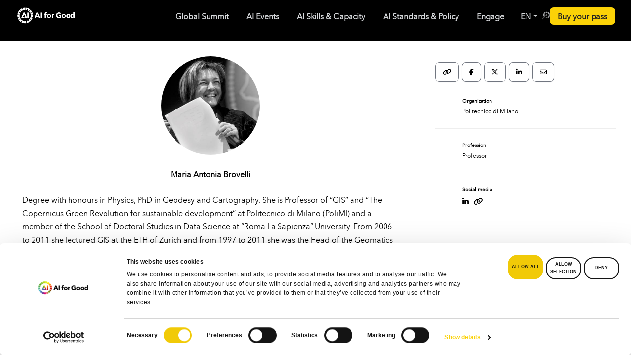

--- FILE ---
content_type: text/html; charset=UTF-8
request_url: https://aiforgood.itu.int/speaker/maria-antonia-brovelli/
body_size: 596228
content:
<!DOCTYPE html><html lang="en-US"><head> <script defer id="Cookiebot" src="https://consent.cookiebot.com/uc.js" data-cookieconsent="ignore" data-cbid="6c652c78-dd2b-462b-a733-6df4dedb3810" data-blockingmode="async" type="text/javascript"></script> <script defer src="[data-uri]"></script> <meta name="color-scheme" content="only light">  <script defer src="[data-uri]"></script> <meta charset="UTF-8" /><meta http-equiv="X-UA-Compatible" content="IE=edge"><meta name="viewport" content="width=device-width, initial-scale=1"><link rel="stylesheet" media="print" onload="this.onload=null;this.media='all';" id="ao_optimized_gfonts" href="https://fonts.googleapis.com/css?family=Poppins:200,300,400,500,600,700%7COpen+Sans%3A400%2C300%2C600%2C700%2C800%7CRoboto%3A400%2C300italic%2C400italic%2C500%2C500italic%2C700%2C700italic%2C900italic%2C900%7CLato%3A400%2C300italic%2C400italic%2C700%2C700italic%2C900italic%2C900%7CMontserrat%3A400%2C700%7CMerriweather+Sans%3A300%2C400%2C700%2C800+Sans%3A300%2C400%2C700%7CDroid+Sans%3A400%2C700%7COxygen%3A300%2C400%2C700%7CRaleway%3A100%2C200%2C300%2C400%2C500%2C600%2C700%2C800%2C900%7COpen+Sans%7COpen+Sans&#038;subset=cyrillic%2Ccyrillic-ext%2Cgreek%2Cgreek-ext%2Clatin-ext&amp;display=swap"><link rel="profile" href="gmpg.org/xfn/11" /><style type="text/css">div[id^="wpcf7-f49351"] button.cf7mls_next {   }div[id^="wpcf7-f49351"] button.cf7mls_back {   }div[id^="wpcf7-f48552"] button.cf7mls_next {   }div[id^="wpcf7-f48552"] button.cf7mls_back {   }div[id^="wpcf7-f48549"] button.cf7mls_next {   }div[id^="wpcf7-f48549"] button.cf7mls_back {   }div[id^="wpcf7-f48517"] button.cf7mls_next {   }div[id^="wpcf7-f48517"] button.cf7mls_back {   }div[id^="wpcf7-f48490"] button.cf7mls_next {   }div[id^="wpcf7-f48490"] button.cf7mls_back {   }div[id^="wpcf7-f46462"] button.cf7mls_next {   }div[id^="wpcf7-f46462"] button.cf7mls_back {   }div[id^="wpcf7-f46361"] button.cf7mls_next {   }div[id^="wpcf7-f46361"] button.cf7mls_back {   }div[id^="wpcf7-f46347"] button.cf7mls_next {   }div[id^="wpcf7-f46347"] button.cf7mls_back {   }div[id^="wpcf7-f45777"] button.cf7mls_next {   }div[id^="wpcf7-f45777"] button.cf7mls_back {   }div[id^="wpcf7-f43501"] button.cf7mls_next {   }div[id^="wpcf7-f43501"] button.cf7mls_back {   }div[id^="wpcf7-f43161"] button.cf7mls_next {   }div[id^="wpcf7-f43161"] button.cf7mls_back {   }div[id^="wpcf7-f39207"] button.cf7mls_next {   }div[id^="wpcf7-f39207"] button.cf7mls_back {   }div[id^="wpcf7-f37462"] button.cf7mls_next {   }div[id^="wpcf7-f37462"] button.cf7mls_back {   }div[id^="wpcf7-f36549"] button.cf7mls_next {   }div[id^="wpcf7-f36549"] button.cf7mls_back {   }div[id^="wpcf7-f36419"] button.cf7mls_next {   }div[id^="wpcf7-f36419"] button.cf7mls_back {   }div[id^="wpcf7-f35775"] button.cf7mls_next {   }div[id^="wpcf7-f35775"] button.cf7mls_back {   }div[id^="wpcf7-f35225"] button.cf7mls_next {   }div[id^="wpcf7-f35225"] button.cf7mls_back {   }div[id^="wpcf7-f34617"] button.cf7mls_next {   }div[id^="wpcf7-f34617"] button.cf7mls_back {   }div[id^="wpcf7-f34545"] button.cf7mls_next {   }div[id^="wpcf7-f34545"] button.cf7mls_back {   }div[id^="wpcf7-f34530"] button.cf7mls_next {   }div[id^="wpcf7-f34530"] button.cf7mls_back {   }div[id^="wpcf7-f34524"] button.cf7mls_next {   }div[id^="wpcf7-f34524"] button.cf7mls_back {   }div[id^="wpcf7-f34272"] button.cf7mls_next {   }div[id^="wpcf7-f34272"] button.cf7mls_back {   }div[id^="wpcf7-f34097"] button.cf7mls_next {   }div[id^="wpcf7-f34097"] button.cf7mls_back {   }div[id^="wpcf7-f34043"] button.cf7mls_next {   }div[id^="wpcf7-f34043"] button.cf7mls_back {   }div[id^="wpcf7-f33840"] button.cf7mls_next {   }div[id^="wpcf7-f33840"] button.cf7mls_back {   }div[id^="wpcf7-f33198"] button.cf7mls_next {   }div[id^="wpcf7-f33198"] button.cf7mls_back {   }div[id^="wpcf7-f31168"] button.cf7mls_next {   }div[id^="wpcf7-f31168"] button.cf7mls_back {   }div[id^="wpcf7-f31148"] button.cf7mls_next {   }div[id^="wpcf7-f31148"] button.cf7mls_back {   }div[id^="wpcf7-f31143"] button.cf7mls_next {   }div[id^="wpcf7-f31143"] button.cf7mls_back {   }div[id^="wpcf7-f30049"] button.cf7mls_next {   }div[id^="wpcf7-f30049"] button.cf7mls_back {   }div[id^="wpcf7-f29295"] button.cf7mls_next {   }div[id^="wpcf7-f29295"] button.cf7mls_back {   }div[id^="wpcf7-f29195"] button.cf7mls_next {   }div[id^="wpcf7-f29195"] button.cf7mls_back {   }div[id^="wpcf7-f29153"] button.cf7mls_next {   }div[id^="wpcf7-f29153"] button.cf7mls_back {   }div[id^="wpcf7-f28675"] button.cf7mls_next {   }div[id^="wpcf7-f28675"] button.cf7mls_back {   }div[id^="wpcf7-f28232"] button.cf7mls_next {   }div[id^="wpcf7-f28232"] button.cf7mls_back {   }div[id^="wpcf7-f28100"] button.cf7mls_next {   }div[id^="wpcf7-f28100"] button.cf7mls_back {   }div[id^="wpcf7-f28055"] button.cf7mls_next {   }div[id^="wpcf7-f28055"] button.cf7mls_back {   }div[id^="wpcf7-f27720"] button.cf7mls_next {   }div[id^="wpcf7-f27720"] button.cf7mls_back {   }div[id^="wpcf7-f27220"] button.cf7mls_next {   }div[id^="wpcf7-f27220"] button.cf7mls_back {   }div[id^="wpcf7-f26991"] button.cf7mls_next {   }div[id^="wpcf7-f26991"] button.cf7mls_back {   }div[id^="wpcf7-f24604"] button.cf7mls_next {   }div[id^="wpcf7-f24604"] button.cf7mls_back {   }div[id^="wpcf7-f24389"] button.cf7mls_next {   }div[id^="wpcf7-f24389"] button.cf7mls_back {   }div[id^="wpcf7-f23338"] button.cf7mls_next {   }div[id^="wpcf7-f23338"] button.cf7mls_back {   }div[id^="wpcf7-f23221"] button.cf7mls_next {   }div[id^="wpcf7-f23221"] button.cf7mls_back {   }div[id^="wpcf7-f23218"] button.cf7mls_next {   }div[id^="wpcf7-f23218"] button.cf7mls_back {   }div[id^="wpcf7-f21743"] button.cf7mls_next {   }div[id^="wpcf7-f21743"] button.cf7mls_back {   }div[id^="wpcf7-f20552"] button.cf7mls_next {   }div[id^="wpcf7-f20552"] button.cf7mls_back {   }div[id^="wpcf7-f20551"] button.cf7mls_next {   }div[id^="wpcf7-f20551"] button.cf7mls_back {   }div[id^="wpcf7-f20524"] button.cf7mls_next {   }div[id^="wpcf7-f20524"] button.cf7mls_back {   }div[id^="wpcf7-f18461"] button.cf7mls_next {   }div[id^="wpcf7-f18461"] button.cf7mls_back {   }div[id^="wpcf7-f16754"] button.cf7mls_next {   }div[id^="wpcf7-f16754"] button.cf7mls_back {   }div[id^="wpcf7-f14047"] button.cf7mls_next {   }div[id^="wpcf7-f14047"] button.cf7mls_back {   }div[id^="wpcf7-f10326"] button.cf7mls_next {   }div[id^="wpcf7-f10326"] button.cf7mls_back {   }div[id^="wpcf7-f9491"] button.cf7mls_next {   }div[id^="wpcf7-f9491"] button.cf7mls_back {   }div[id^="wpcf7-f8612"] button.cf7mls_next {   }div[id^="wpcf7-f8612"] button.cf7mls_back {   }div[id^="wpcf7-f6936"] button.cf7mls_next {   }div[id^="wpcf7-f6936"] button.cf7mls_back {   }div[id^="wpcf7-f6158"] button.cf7mls_next {   }div[id^="wpcf7-f6158"] button.cf7mls_back {   }div[id^="wpcf7-f5715"] button.cf7mls_next {   }div[id^="wpcf7-f5715"] button.cf7mls_back {   }div[id^="wpcf7-f3466"] button.cf7mls_next {   }div[id^="wpcf7-f3466"] button.cf7mls_back {   }div[id^="wpcf7-f3317"] button.cf7mls_next {   }div[id^="wpcf7-f3317"] button.cf7mls_back {   }div[id^="wpcf7-f3314"] button.cf7mls_next {   }div[id^="wpcf7-f3314"] button.cf7mls_back {   }div[id^="wpcf7-f3311"] button.cf7mls_next {   }div[id^="wpcf7-f3311"] button.cf7mls_back {   }div[id^="wpcf7-f3292"] button.cf7mls_next {   }div[id^="wpcf7-f3292"] button.cf7mls_back {   }div[id^="wpcf7-f3287"] button.cf7mls_next {   }div[id^="wpcf7-f3287"] button.cf7mls_back {   }</style><style type="text/css">div[id^="wpcf7-f49351"] button.cf7mls_next {   }div[id^="wpcf7-f49351"] button.cf7mls_back {   }div[id^="wpcf7-f48552"] button.cf7mls_next {   }div[id^="wpcf7-f48552"] button.cf7mls_back {   }div[id^="wpcf7-f48549"] button.cf7mls_next {   }div[id^="wpcf7-f48549"] button.cf7mls_back {   }div[id^="wpcf7-f48517"] button.cf7mls_next {   }div[id^="wpcf7-f48517"] button.cf7mls_back {   }div[id^="wpcf7-f48490"] button.cf7mls_next {   }div[id^="wpcf7-f48490"] button.cf7mls_back {   }div[id^="wpcf7-f46462"] button.cf7mls_next {   }div[id^="wpcf7-f46462"] button.cf7mls_back {   }div[id^="wpcf7-f46361"] button.cf7mls_next {   }div[id^="wpcf7-f46361"] button.cf7mls_back {   }div[id^="wpcf7-f46347"] button.cf7mls_next {   }div[id^="wpcf7-f46347"] button.cf7mls_back {   }div[id^="wpcf7-f45777"] button.cf7mls_next {   }div[id^="wpcf7-f45777"] button.cf7mls_back {   }div[id^="wpcf7-f43501"] button.cf7mls_next {   }div[id^="wpcf7-f43501"] button.cf7mls_back {   }div[id^="wpcf7-f43161"] button.cf7mls_next {   }div[id^="wpcf7-f43161"] button.cf7mls_back {   }div[id^="wpcf7-f39207"] button.cf7mls_next {   }div[id^="wpcf7-f39207"] button.cf7mls_back {   }div[id^="wpcf7-f37462"] button.cf7mls_next {   }div[id^="wpcf7-f37462"] button.cf7mls_back {   }div[id^="wpcf7-f36549"] button.cf7mls_next {   }div[id^="wpcf7-f36549"] button.cf7mls_back {   }div[id^="wpcf7-f36419"] button.cf7mls_next {   }div[id^="wpcf7-f36419"] button.cf7mls_back {   }div[id^="wpcf7-f35775"] button.cf7mls_next {   }div[id^="wpcf7-f35775"] button.cf7mls_back {   }div[id^="wpcf7-f35225"] button.cf7mls_next {   }div[id^="wpcf7-f35225"] button.cf7mls_back {   }div[id^="wpcf7-f34617"] button.cf7mls_next {   }div[id^="wpcf7-f34617"] button.cf7mls_back {   }div[id^="wpcf7-f34545"] button.cf7mls_next {   }div[id^="wpcf7-f34545"] button.cf7mls_back {   }div[id^="wpcf7-f34530"] button.cf7mls_next {   }div[id^="wpcf7-f34530"] button.cf7mls_back {   }div[id^="wpcf7-f34524"] button.cf7mls_next {   }div[id^="wpcf7-f34524"] button.cf7mls_back {   }div[id^="wpcf7-f34272"] button.cf7mls_next {   }div[id^="wpcf7-f34272"] button.cf7mls_back {   }div[id^="wpcf7-f34097"] button.cf7mls_next {   }div[id^="wpcf7-f34097"] button.cf7mls_back {   }div[id^="wpcf7-f34043"] button.cf7mls_next {   }div[id^="wpcf7-f34043"] button.cf7mls_back {   }div[id^="wpcf7-f33840"] button.cf7mls_next {   }div[id^="wpcf7-f33840"] button.cf7mls_back {   }div[id^="wpcf7-f33198"] button.cf7mls_next {   }div[id^="wpcf7-f33198"] button.cf7mls_back {   }div[id^="wpcf7-f31168"] button.cf7mls_next {   }div[id^="wpcf7-f31168"] button.cf7mls_back {   }div[id^="wpcf7-f31148"] button.cf7mls_next {   }div[id^="wpcf7-f31148"] button.cf7mls_back {   }div[id^="wpcf7-f31143"] button.cf7mls_next {   }div[id^="wpcf7-f31143"] button.cf7mls_back {   }div[id^="wpcf7-f30049"] button.cf7mls_next {   }div[id^="wpcf7-f30049"] button.cf7mls_back {   }div[id^="wpcf7-f29295"] button.cf7mls_next {   }div[id^="wpcf7-f29295"] button.cf7mls_back {   }div[id^="wpcf7-f29195"] button.cf7mls_next {   }div[id^="wpcf7-f29195"] button.cf7mls_back {   }div[id^="wpcf7-f29153"] button.cf7mls_next {   }div[id^="wpcf7-f29153"] button.cf7mls_back {   }div[id^="wpcf7-f28675"] button.cf7mls_next {   }div[id^="wpcf7-f28675"] button.cf7mls_back {   }div[id^="wpcf7-f28232"] button.cf7mls_next {   }div[id^="wpcf7-f28232"] button.cf7mls_back {   }div[id^="wpcf7-f28100"] button.cf7mls_next {   }div[id^="wpcf7-f28100"] button.cf7mls_back {   }div[id^="wpcf7-f28055"] button.cf7mls_next {   }div[id^="wpcf7-f28055"] button.cf7mls_back {   }div[id^="wpcf7-f27720"] button.cf7mls_next {   }div[id^="wpcf7-f27720"] button.cf7mls_back {   }div[id^="wpcf7-f27220"] button.cf7mls_next {   }div[id^="wpcf7-f27220"] button.cf7mls_back {   }div[id^="wpcf7-f26991"] button.cf7mls_next {   }div[id^="wpcf7-f26991"] button.cf7mls_back {   }div[id^="wpcf7-f24604"] button.cf7mls_next {   }div[id^="wpcf7-f24604"] button.cf7mls_back {   }div[id^="wpcf7-f24389"] button.cf7mls_next {   }div[id^="wpcf7-f24389"] button.cf7mls_back {   }div[id^="wpcf7-f23338"] button.cf7mls_next {   }div[id^="wpcf7-f23338"] button.cf7mls_back {   }div[id^="wpcf7-f23221"] button.cf7mls_next {   }div[id^="wpcf7-f23221"] button.cf7mls_back {   }div[id^="wpcf7-f23218"] button.cf7mls_next {   }div[id^="wpcf7-f23218"] button.cf7mls_back {   }div[id^="wpcf7-f21743"] button.cf7mls_next {   }div[id^="wpcf7-f21743"] button.cf7mls_back {   }div[id^="wpcf7-f20552"] button.cf7mls_next {   }div[id^="wpcf7-f20552"] button.cf7mls_back {   }div[id^="wpcf7-f20551"] button.cf7mls_next {   }div[id^="wpcf7-f20551"] button.cf7mls_back {   }div[id^="wpcf7-f20524"] button.cf7mls_next {   }div[id^="wpcf7-f20524"] button.cf7mls_back {   }div[id^="wpcf7-f18461"] button.cf7mls_next {   }div[id^="wpcf7-f18461"] button.cf7mls_back {   }div[id^="wpcf7-f16754"] button.cf7mls_next {   }div[id^="wpcf7-f16754"] button.cf7mls_back {   }div[id^="wpcf7-f14047"] button.cf7mls_next {   }div[id^="wpcf7-f14047"] button.cf7mls_back {   }div[id^="wpcf7-f10326"] button.cf7mls_next {   }div[id^="wpcf7-f10326"] button.cf7mls_back {   }div[id^="wpcf7-f9491"] button.cf7mls_next {   }div[id^="wpcf7-f9491"] button.cf7mls_back {   }div[id^="wpcf7-f8612"] button.cf7mls_next {   }div[id^="wpcf7-f8612"] button.cf7mls_back {   }div[id^="wpcf7-f6936"] button.cf7mls_next {   }div[id^="wpcf7-f6936"] button.cf7mls_back {   }div[id^="wpcf7-f6158"] button.cf7mls_next {   }div[id^="wpcf7-f6158"] button.cf7mls_back {   }div[id^="wpcf7-f5715"] button.cf7mls_next {   }div[id^="wpcf7-f5715"] button.cf7mls_back {   }div[id^="wpcf7-f3466"] button.cf7mls_next {   }div[id^="wpcf7-f3466"] button.cf7mls_back {   }div[id^="wpcf7-f3317"] button.cf7mls_next {   }div[id^="wpcf7-f3317"] button.cf7mls_back {   }div[id^="wpcf7-f3314"] button.cf7mls_next {   }div[id^="wpcf7-f3314"] button.cf7mls_back {   }div[id^="wpcf7-f3311"] button.cf7mls_next {   }div[id^="wpcf7-f3311"] button.cf7mls_back {   }div[id^="wpcf7-f3292"] button.cf7mls_next {   }div[id^="wpcf7-f3292"] button.cf7mls_back {   }div[id^="wpcf7-f3287"] button.cf7mls_next {   }div[id^="wpcf7-f3287"] button.cf7mls_back {   }</style><style type="text/css">div[id^="wpcf7-f49351"] button.cf7mls_next {   }div[id^="wpcf7-f49351"] button.cf7mls_back {   }div[id^="wpcf7-f48552"] button.cf7mls_next {   }div[id^="wpcf7-f48552"] button.cf7mls_back {   }div[id^="wpcf7-f48549"] button.cf7mls_next {   }div[id^="wpcf7-f48549"] button.cf7mls_back {   }div[id^="wpcf7-f48517"] button.cf7mls_next {   }div[id^="wpcf7-f48517"] button.cf7mls_back {   }div[id^="wpcf7-f48490"] button.cf7mls_next {   }div[id^="wpcf7-f48490"] button.cf7mls_back {   }div[id^="wpcf7-f46462"] button.cf7mls_next {   }div[id^="wpcf7-f46462"] button.cf7mls_back {   }div[id^="wpcf7-f46361"] button.cf7mls_next {   }div[id^="wpcf7-f46361"] button.cf7mls_back {   }div[id^="wpcf7-f46347"] button.cf7mls_next {   }div[id^="wpcf7-f46347"] button.cf7mls_back {   }div[id^="wpcf7-f45777"] button.cf7mls_next {   }div[id^="wpcf7-f45777"] button.cf7mls_back {   }div[id^="wpcf7-f43501"] button.cf7mls_next {   }div[id^="wpcf7-f43501"] button.cf7mls_back {   }div[id^="wpcf7-f43161"] button.cf7mls_next {   }div[id^="wpcf7-f43161"] button.cf7mls_back {   }div[id^="wpcf7-f39207"] button.cf7mls_next {   }div[id^="wpcf7-f39207"] button.cf7mls_back {   }div[id^="wpcf7-f37462"] button.cf7mls_next {   }div[id^="wpcf7-f37462"] button.cf7mls_back {   }div[id^="wpcf7-f36549"] button.cf7mls_next {   }div[id^="wpcf7-f36549"] button.cf7mls_back {   }div[id^="wpcf7-f36419"] button.cf7mls_next {   }div[id^="wpcf7-f36419"] button.cf7mls_back {   }div[id^="wpcf7-f35775"] button.cf7mls_next {   }div[id^="wpcf7-f35775"] button.cf7mls_back {   }div[id^="wpcf7-f35225"] button.cf7mls_next {   }div[id^="wpcf7-f35225"] button.cf7mls_back {   }div[id^="wpcf7-f34617"] button.cf7mls_next {   }div[id^="wpcf7-f34617"] button.cf7mls_back {   }div[id^="wpcf7-f34545"] button.cf7mls_next {   }div[id^="wpcf7-f34545"] button.cf7mls_back {   }div[id^="wpcf7-f34530"] button.cf7mls_next {   }div[id^="wpcf7-f34530"] button.cf7mls_back {   }div[id^="wpcf7-f34524"] button.cf7mls_next {   }div[id^="wpcf7-f34524"] button.cf7mls_back {   }div[id^="wpcf7-f34272"] button.cf7mls_next {   }div[id^="wpcf7-f34272"] button.cf7mls_back {   }div[id^="wpcf7-f34097"] button.cf7mls_next {   }div[id^="wpcf7-f34097"] button.cf7mls_back {   }div[id^="wpcf7-f34043"] button.cf7mls_next {   }div[id^="wpcf7-f34043"] button.cf7mls_back {   }div[id^="wpcf7-f33840"] button.cf7mls_next {   }div[id^="wpcf7-f33840"] button.cf7mls_back {   }div[id^="wpcf7-f33198"] button.cf7mls_next {   }div[id^="wpcf7-f33198"] button.cf7mls_back {   }div[id^="wpcf7-f31168"] button.cf7mls_next {   }div[id^="wpcf7-f31168"] button.cf7mls_back {   }div[id^="wpcf7-f31148"] button.cf7mls_next {   }div[id^="wpcf7-f31148"] button.cf7mls_back {   }div[id^="wpcf7-f31143"] button.cf7mls_next {   }div[id^="wpcf7-f31143"] button.cf7mls_back {   }div[id^="wpcf7-f30049"] button.cf7mls_next {   }div[id^="wpcf7-f30049"] button.cf7mls_back {   }div[id^="wpcf7-f29295"] button.cf7mls_next {   }div[id^="wpcf7-f29295"] button.cf7mls_back {   }div[id^="wpcf7-f29195"] button.cf7mls_next {   }div[id^="wpcf7-f29195"] button.cf7mls_back {   }div[id^="wpcf7-f29153"] button.cf7mls_next {   }div[id^="wpcf7-f29153"] button.cf7mls_back {   }div[id^="wpcf7-f28675"] button.cf7mls_next {   }div[id^="wpcf7-f28675"] button.cf7mls_back {   }div[id^="wpcf7-f28232"] button.cf7mls_next {   }div[id^="wpcf7-f28232"] button.cf7mls_back {   }div[id^="wpcf7-f28100"] button.cf7mls_next {   }div[id^="wpcf7-f28100"] button.cf7mls_back {   }div[id^="wpcf7-f28055"] button.cf7mls_next {   }div[id^="wpcf7-f28055"] button.cf7mls_back {   }div[id^="wpcf7-f27720"] button.cf7mls_next {   }div[id^="wpcf7-f27720"] button.cf7mls_back {   }div[id^="wpcf7-f27220"] button.cf7mls_next {   }div[id^="wpcf7-f27220"] button.cf7mls_back {   }div[id^="wpcf7-f26991"] button.cf7mls_next {   }div[id^="wpcf7-f26991"] button.cf7mls_back {   }div[id^="wpcf7-f24604"] button.cf7mls_next {   }div[id^="wpcf7-f24604"] button.cf7mls_back {   }div[id^="wpcf7-f24389"] button.cf7mls_next {   }div[id^="wpcf7-f24389"] button.cf7mls_back {   }div[id^="wpcf7-f23338"] button.cf7mls_next {   }div[id^="wpcf7-f23338"] button.cf7mls_back {   }div[id^="wpcf7-f23221"] button.cf7mls_next {   }div[id^="wpcf7-f23221"] button.cf7mls_back {   }div[id^="wpcf7-f23218"] button.cf7mls_next {   }div[id^="wpcf7-f23218"] button.cf7mls_back {   }div[id^="wpcf7-f21743"] button.cf7mls_next {   }div[id^="wpcf7-f21743"] button.cf7mls_back {   }div[id^="wpcf7-f20552"] button.cf7mls_next {   }div[id^="wpcf7-f20552"] button.cf7mls_back {   }div[id^="wpcf7-f20551"] button.cf7mls_next {   }div[id^="wpcf7-f20551"] button.cf7mls_back {   }div[id^="wpcf7-f20524"] button.cf7mls_next {   }div[id^="wpcf7-f20524"] button.cf7mls_back {   }div[id^="wpcf7-f18461"] button.cf7mls_next {   }div[id^="wpcf7-f18461"] button.cf7mls_back {   }div[id^="wpcf7-f16754"] button.cf7mls_next {   }div[id^="wpcf7-f16754"] button.cf7mls_back {   }div[id^="wpcf7-f14047"] button.cf7mls_next {   }div[id^="wpcf7-f14047"] button.cf7mls_back {   }div[id^="wpcf7-f10326"] button.cf7mls_next {   }div[id^="wpcf7-f10326"] button.cf7mls_back {   }div[id^="wpcf7-f9491"] button.cf7mls_next {   }div[id^="wpcf7-f9491"] button.cf7mls_back {   }div[id^="wpcf7-f8612"] button.cf7mls_next {   }div[id^="wpcf7-f8612"] button.cf7mls_back {   }div[id^="wpcf7-f6936"] button.cf7mls_next {   }div[id^="wpcf7-f6936"] button.cf7mls_back {   }div[id^="wpcf7-f6158"] button.cf7mls_next {   }div[id^="wpcf7-f6158"] button.cf7mls_back {   }div[id^="wpcf7-f5715"] button.cf7mls_next {   }div[id^="wpcf7-f5715"] button.cf7mls_back {   }div[id^="wpcf7-f3466"] button.cf7mls_next {   }div[id^="wpcf7-f3466"] button.cf7mls_back {   }div[id^="wpcf7-f3317"] button.cf7mls_next {   }div[id^="wpcf7-f3317"] button.cf7mls_back {   }div[id^="wpcf7-f3314"] button.cf7mls_next {   }div[id^="wpcf7-f3314"] button.cf7mls_back {   }div[id^="wpcf7-f3311"] button.cf7mls_next {   }div[id^="wpcf7-f3311"] button.cf7mls_back {   }div[id^="wpcf7-f3292"] button.cf7mls_next {   }div[id^="wpcf7-f3292"] button.cf7mls_back {   }div[id^="wpcf7-f3287"] button.cf7mls_next {   }div[id^="wpcf7-f3287"] button.cf7mls_back {   }</style><style type="text/css" data-type="vc_custom-css">.join-neural-network-container .join-neural-network-footer .gt-button a {
    color: rgba(83, 88, 98, 1);
    font-size: 14px;
    gap: .5rem;
    text-transform: none !important;
    justify-content: flex-start;
    text-align: left;
    width: auto;
    padding: 0 5px;
}

.join-neural-network-container .join-neural-network-store-buttons {
    width: 85%;
}

.join-neural-network-container .vc_row.vc_row-flex {
    flex-wrap: nowrap;
}

.join-neural-network-container .join-neural-network-text-container h3 {
    margin: 0 0 .25rem 0;
    font-size: 16px;
    font-weight: 700;
    color: rgba(24, 29, 39, 1)
}

.join-neural-network-container .join-neural-network-text-container p {
    font-size: 14px;
    font-weight: 400;
    color: rgba(83, 88, 98, 1);
}</style><style type="text/css" data-type="vc_shortcodes-custom-css">.vc_custom_1765131346755{padding-top: 16px !important;padding-right: 16px !important;padding-bottom: 16px !important;padding-left: 16px !important;background-color: #fafafa !important;border-radius: 15px !important;}.vc_custom_1765132329984{padding-top: 0px !important;padding-right: 0px !important;padding-bottom: 0px !important;padding-left: 0px !important;}.vc_custom_1765132214425{padding-top: 0px !important;padding-right: 0px !important;padding-left: 0px !important;}.vc_custom_1765132220999{padding-top: 0px !important;padding-right: 0px !important;padding-left: 0px !important;}.vc_custom_1765132034347{padding-right: 0px !important;padding-left: 0px !important;}.vc_custom_1765132042155{padding-right: 0px !important;padding-left: 0px !important;}.vc_custom_1765132395628{padding-right: 0px !important;padding-left: 0px !important;}</style><meta name='robots' content='index, follow, max-image-preview:large, max-snippet:-1, max-video-preview:-1' /><style>img:is([sizes="auto" i], [sizes^="auto," i]) { contain-intrinsic-size: 3000px 1500px }</style><title>Maria Antonia Brovelli - AI for Good</title><meta name="description" content="Degree with honours in Physics, PhD in Geodesy and Cartography. She is Professor of “GIS” and “The Copernicus Green Revolution for sustainable" /><link rel="canonical" href="https://aiforgood.itu.int/speaker/maria-antonia-brovelli/" /><meta property="og:locale" content="en_US" /><meta property="og:type" content="article" /><meta property="og:title" content="Maria Antonia Brovelli" /><meta property="og:description" content="Degree with honours in Physics, PhD in Geodesy and Cartography. She is Professor of “GIS” and “The Copernicus Green Revolution for sustainable" /><meta property="og:url" content="https://aiforgood.itu.int/speaker/maria-antonia-brovelli/" /><meta property="og:site_name" content="AI for Good" /><meta property="article:publisher" content="https://www.facebook.com/AIforGood" /><meta property="article:modified_time" content="2023-05-19T12:02:00+00:00" /><meta property="og:image" content="https://s41721.pcdn.co/wp-content/uploads/2021/05/Picture1.jpg" /><meta property="og:image:width" content="549" /><meta property="og:image:height" content="366" /><meta property="og:image:type" content="image/jpeg" /><meta name="twitter:card" content="summary_large_image" /><meta name="twitter:site" content="@ITU_AIForGood" /><meta name="twitter:label1" content="Est. reading time" /><meta name="twitter:data1" content="2 minutes" /> <script type="application/ld+json" class="yoast-schema-graph">{"@context":"https://schema.org","@graph":[{"@type":"WebPage","@id":"https://aiforgood.itu.int/speaker/maria-antonia-brovelli/","url":"https://aiforgood.itu.int/speaker/maria-antonia-brovelli/","name":"Maria Antonia Brovelli - AI for Good","isPartOf":{"@id":"https://aiforgood.itu.int/#website"},"primaryImageOfPage":{"@id":"https://aiforgood.itu.int/speaker/maria-antonia-brovelli/#primaryimage"},"image":{"@id":"https://aiforgood.itu.int/speaker/maria-antonia-brovelli/#primaryimage"},"thumbnailUrl":"https://s41721.pcdn.co/wp-content/uploads/2021/05/Picture1.jpg","datePublished":"2021-05-19T09:13:56+00:00","dateModified":"2023-05-19T12:02:00+00:00","description":"Degree with honours in Physics, PhD in Geodesy and Cartography. She is Professor of “GIS” and “The Copernicus Green Revolution for sustainable","breadcrumb":{"@id":"https://aiforgood.itu.int/speaker/maria-antonia-brovelli/#breadcrumb"},"inLanguage":"en-US","potentialAction":[{"@type":"ReadAction","target":["https://aiforgood.itu.int/speaker/maria-antonia-brovelli/"]}]},{"@type":"ImageObject","inLanguage":"en-US","@id":"https://aiforgood.itu.int/speaker/maria-antonia-brovelli/#primaryimage","url":"https://s41721.pcdn.co/wp-content/uploads/2021/05/Picture1.jpg","contentUrl":"https://s41721.pcdn.co/wp-content/uploads/2021/05/Picture1.jpg","width":549,"height":366},{"@type":"BreadcrumbList","@id":"https://aiforgood.itu.int/speaker/maria-antonia-brovelli/#breadcrumb","itemListElement":[{"@type":"ListItem","position":1,"name":"Home","item":"https://aiforgood.itu.int/"},{"@type":"ListItem","position":2,"name":"Speakers","item":"https://aiforgood.itu.int/speaker/"},{"@type":"ListItem","position":3,"name":"Maria Antonia Brovelli"}]},{"@type":"WebSite","@id":"https://aiforgood.itu.int/#website","url":"https://aiforgood.itu.int/","name":"AI for Good","description":"Advancing trustworthy AI for sustainable development","publisher":{"@id":"https://aiforgood.itu.int/#organization"},"potentialAction":[{"@type":"SearchAction","target":{"@type":"EntryPoint","urlTemplate":"https://aiforgood.itu.int/?s={search_term_string}"},"query-input":{"@type":"PropertyValueSpecification","valueRequired":true,"valueName":"search_term_string"}}],"inLanguage":"en-US"},{"@type":"Organization","@id":"https://aiforgood.itu.int/#organization","name":"International Telecommunication Union","url":"https://aiforgood.itu.int/","logo":{"@type":"ImageObject","inLanguage":"en-US","@id":"https://aiforgood.itu.int/#/schema/logo/image/","url":"https://s41721.pcdn.co/wp-content/uploads/2020/11/itu-logo.png","contentUrl":"https://s41721.pcdn.co/wp-content/uploads/2020/11/itu-logo.png","width":101,"height":117,"caption":"International Telecommunication Union"},"image":{"@id":"https://aiforgood.itu.int/#/schema/logo/image/"},"sameAs":["https://www.facebook.com/AIforGood","https://x.com/ITU_AIForGood","https://www.instagram.com/aiforgood/","https://linkedin.com/company/ai-for-good-global-summit-un","https://www.youtube.com/c/AIforGood"]}]}</script> <link rel='dns-prefetch' href='//aiforgood.itu.int' /><link rel='dns-prefetch' href='//www.googletagmanager.com' /><link rel='dns-prefetch' href='//cdnjs.cloudflare.com' /><link rel='dns-prefetch' href='//use.fontawesome.com' /><link href='https://fonts.gstatic.com' crossorigin='anonymous' rel='preconnect' /><link rel="alternate" type="application/rss+xml" title="AI for Good &raquo; Feed" href="https://aiforgood.itu.int/feed/" /><link rel="alternate" type="application/rss+xml" title="AI for Good &raquo; Comments Feed" href="https://aiforgood.itu.int/comments/feed/" /><link rel="alternate" type="application/rss+xml" title="AI for Good &raquo; Maria Antonia Brovelli Comments Feed" href="https://aiforgood.itu.int/speaker/maria-antonia-brovelli/feed/" /><style>.lazyload,
			.lazyloading {
				max-width: 100%;
			}</style> <script defer src="[data-uri]"></script> <link rel='stylesheet' id='smls-frontend-style-css' href='https://s41721.pcdn.co/wp-content/plugins/smart-logo-showcase-lite/css/smls-frontend-style.css' type='text/css' media='all' /><link rel='stylesheet' id='smls-block-editor-css' href='https://s41721.pcdn.co/wp-content/plugins/smart-logo-showcase-lite/inc/smls-block/smls-block.css' type='text/css' media='all' /><link rel='stylesheet' id='pt-cv-public-style-css' href='https://s41721.pcdn.co/wp-content/plugins/content-views-query-and-display-post-page/public/assets/css/cv.css' type='text/css' media='all' /><link rel='stylesheet' id='pt-cv-public-pro-style-css' href='https://s41721.pcdn.co/wp-content/plugins/pt-content-views-pro/public/assets/css/cvpro.min.css' type='text/css' media='all' /><style id='wp-emoji-styles-inline-css' type='text/css'>img.wp-smiley, img.emoji {
		display: inline !important;
		border: none !important;
		box-shadow: none !important;
		height: 1em !important;
		width: 1em !important;
		margin: 0 0.07em !important;
		vertical-align: -0.1em !important;
		background: none !important;
		padding: 0 !important;
	}</style><link rel='stylesheet' id='wp-block-library-css' href='https://s41721.pcdn.co/wp-includes/css/dist/block-library/style.min.css' type='text/css' media='all' /><style id='wp-block-library-theme-inline-css' type='text/css'>.wp-block-audio :where(figcaption){color:#555;font-size:13px;text-align:center}.is-dark-theme .wp-block-audio :where(figcaption){color:#ffffffa6}.wp-block-audio{margin:0 0 1em}.wp-block-code{border:1px solid #ccc;border-radius:4px;font-family:Menlo,Consolas,monaco,monospace;padding:.8em 1em}.wp-block-embed :where(figcaption){color:#555;font-size:13px;text-align:center}.is-dark-theme .wp-block-embed :where(figcaption){color:#ffffffa6}.wp-block-embed{margin:0 0 1em}.blocks-gallery-caption{color:#555;font-size:13px;text-align:center}.is-dark-theme .blocks-gallery-caption{color:#ffffffa6}:root :where(.wp-block-image figcaption){color:#555;font-size:13px;text-align:center}.is-dark-theme :root :where(.wp-block-image figcaption){color:#ffffffa6}.wp-block-image{margin:0 0 1em}.wp-block-pullquote{border-bottom:4px solid;border-top:4px solid;color:currentColor;margin-bottom:1.75em}.wp-block-pullquote cite,.wp-block-pullquote footer,.wp-block-pullquote__citation{color:currentColor;font-size:.8125em;font-style:normal;text-transform:uppercase}.wp-block-quote{border-left:.25em solid;margin:0 0 1.75em;padding-left:1em}.wp-block-quote cite,.wp-block-quote footer{color:currentColor;font-size:.8125em;font-style:normal;position:relative}.wp-block-quote:where(.has-text-align-right){border-left:none;border-right:.25em solid;padding-left:0;padding-right:1em}.wp-block-quote:where(.has-text-align-center){border:none;padding-left:0}.wp-block-quote.is-large,.wp-block-quote.is-style-large,.wp-block-quote:where(.is-style-plain){border:none}.wp-block-search .wp-block-search__label{font-weight:700}.wp-block-search__button{border:1px solid #ccc;padding:.375em .625em}:where(.wp-block-group.has-background){padding:1.25em 2.375em}.wp-block-separator.has-css-opacity{opacity:.4}.wp-block-separator{border:none;border-bottom:2px solid;margin-left:auto;margin-right:auto}.wp-block-separator.has-alpha-channel-opacity{opacity:1}.wp-block-separator:not(.is-style-wide):not(.is-style-dots){width:100px}.wp-block-separator.has-background:not(.is-style-dots){border-bottom:none;height:1px}.wp-block-separator.has-background:not(.is-style-wide):not(.is-style-dots){height:2px}.wp-block-table{margin:0 0 1em}.wp-block-table td,.wp-block-table th{word-break:normal}.wp-block-table :where(figcaption){color:#555;font-size:13px;text-align:center}.is-dark-theme .wp-block-table :where(figcaption){color:#ffffffa6}.wp-block-video :where(figcaption){color:#555;font-size:13px;text-align:center}.is-dark-theme .wp-block-video :where(figcaption){color:#ffffffa6}.wp-block-video{margin:0 0 1em}:root :where(.wp-block-template-part.has-background){margin-bottom:0;margin-top:0;padding:1.25em 2.375em}</style><style id='classic-theme-styles-inline-css' type='text/css'>/*! This file is auto-generated */
.wp-block-button__link{color:#fff;background-color:#32373c;border-radius:9999px;box-shadow:none;text-decoration:none;padding:calc(.667em + 2px) calc(1.333em + 2px);font-size:1.125em}.wp-block-file__button{background:#32373c;color:#fff;text-decoration:none}</style><link rel='stylesheet' id='wp-components-css' href='https://s41721.pcdn.co/wp-includes/css/dist/components/style.min.css' type='text/css' media='all' /><link rel='stylesheet' id='wp-preferences-css' href='https://s41721.pcdn.co/wp-includes/css/dist/preferences/style.min.css' type='text/css' media='all' /><link rel='stylesheet' id='wp-block-editor-css' href='https://s41721.pcdn.co/wp-includes/css/dist/block-editor/style.min.css' type='text/css' media='all' /><link rel='stylesheet' id='popup-maker-block-library-style-css' href='https://s41721.pcdn.co/wp-content/plugins/popup-maker/dist/packages/block-library-style.css' type='text/css' media='all' /><link rel='stylesheet' id='wc-blocks-vendors-style-css' href='https://s41721.pcdn.co/wp-content/plugins/woocommerce/packages/woocommerce-blocks/build/wc-blocks-vendors-style.css' type='text/css' media='all' /><link rel='stylesheet' id='wc-blocks-style-css' href='https://s41721.pcdn.co/wp-content/plugins/woocommerce/packages/woocommerce-blocks/build/wc-blocks-style.css' type='text/css' media='all' /><style id='font-awesome-svg-styles-default-inline-css' type='text/css'>.svg-inline--fa {
  display: inline-block;
  height: 1em;
  overflow: visible;
  vertical-align: -.125em;
}</style><link rel='stylesheet' id='font-awesome-svg-styles-css' href='https://s41721.pcdn.co/wp-content/uploads/font-awesome/v6.4.2/css/svg-with-js.css' type='text/css' media='all' /><style id='font-awesome-svg-styles-inline-css' type='text/css'>.wp-block-font-awesome-icon svg::before,
   .wp-rich-text-font-awesome-icon svg::before {content: unset;}</style><style id='global-styles-inline-css' type='text/css'>:root{--wp--preset--aspect-ratio--square: 1;--wp--preset--aspect-ratio--4-3: 4/3;--wp--preset--aspect-ratio--3-4: 3/4;--wp--preset--aspect-ratio--3-2: 3/2;--wp--preset--aspect-ratio--2-3: 2/3;--wp--preset--aspect-ratio--16-9: 16/9;--wp--preset--aspect-ratio--9-16: 9/16;--wp--preset--color--black: #000000;--wp--preset--color--cyan-bluish-gray: #abb8c3;--wp--preset--color--white: #ffffff;--wp--preset--color--pale-pink: #f78da7;--wp--preset--color--vivid-red: #cf2e2e;--wp--preset--color--luminous-vivid-orange: #ff6900;--wp--preset--color--luminous-vivid-amber: #fcb900;--wp--preset--color--light-green-cyan: #7bdcb5;--wp--preset--color--vivid-green-cyan: #00d084;--wp--preset--color--pale-cyan-blue: #8ed1fc;--wp--preset--color--vivid-cyan-blue: #0693e3;--wp--preset--color--vivid-purple: #9b51e0;--wp--preset--gradient--vivid-cyan-blue-to-vivid-purple: linear-gradient(135deg,rgba(6,147,227,1) 0%,rgb(155,81,224) 100%);--wp--preset--gradient--light-green-cyan-to-vivid-green-cyan: linear-gradient(135deg,rgb(122,220,180) 0%,rgb(0,208,130) 100%);--wp--preset--gradient--luminous-vivid-amber-to-luminous-vivid-orange: linear-gradient(135deg,rgba(252,185,0,1) 0%,rgba(255,105,0,1) 100%);--wp--preset--gradient--luminous-vivid-orange-to-vivid-red: linear-gradient(135deg,rgba(255,105,0,1) 0%,rgb(207,46,46) 100%);--wp--preset--gradient--very-light-gray-to-cyan-bluish-gray: linear-gradient(135deg,rgb(238,238,238) 0%,rgb(169,184,195) 100%);--wp--preset--gradient--cool-to-warm-spectrum: linear-gradient(135deg,rgb(74,234,220) 0%,rgb(151,120,209) 20%,rgb(207,42,186) 40%,rgb(238,44,130) 60%,rgb(251,105,98) 80%,rgb(254,248,76) 100%);--wp--preset--gradient--blush-light-purple: linear-gradient(135deg,rgb(255,206,236) 0%,rgb(152,150,240) 100%);--wp--preset--gradient--blush-bordeaux: linear-gradient(135deg,rgb(254,205,165) 0%,rgb(254,45,45) 50%,rgb(107,0,62) 100%);--wp--preset--gradient--luminous-dusk: linear-gradient(135deg,rgb(255,203,112) 0%,rgb(199,81,192) 50%,rgb(65,88,208) 100%);--wp--preset--gradient--pale-ocean: linear-gradient(135deg,rgb(255,245,203) 0%,rgb(182,227,212) 50%,rgb(51,167,181) 100%);--wp--preset--gradient--electric-grass: linear-gradient(135deg,rgb(202,248,128) 0%,rgb(113,206,126) 100%);--wp--preset--gradient--midnight: linear-gradient(135deg,rgb(2,3,129) 0%,rgb(40,116,252) 100%);--wp--preset--font-size--small: 13px;--wp--preset--font-size--medium: 20px;--wp--preset--font-size--large: 36px;--wp--preset--font-size--x-large: 42px;--wp--preset--spacing--20: 0.44rem;--wp--preset--spacing--30: 0.67rem;--wp--preset--spacing--40: 1rem;--wp--preset--spacing--50: 1.5rem;--wp--preset--spacing--60: 2.25rem;--wp--preset--spacing--70: 3.38rem;--wp--preset--spacing--80: 5.06rem;--wp--preset--shadow--natural: 6px 6px 9px rgba(0, 0, 0, 0.2);--wp--preset--shadow--deep: 12px 12px 50px rgba(0, 0, 0, 0.4);--wp--preset--shadow--sharp: 6px 6px 0px rgba(0, 0, 0, 0.2);--wp--preset--shadow--outlined: 6px 6px 0px -3px rgba(255, 255, 255, 1), 6px 6px rgba(0, 0, 0, 1);--wp--preset--shadow--crisp: 6px 6px 0px rgba(0, 0, 0, 1);}:where(.is-layout-flex){gap: 0.5em;}:where(.is-layout-grid){gap: 0.5em;}body .is-layout-flex{display: flex;}.is-layout-flex{flex-wrap: wrap;align-items: center;}.is-layout-flex > :is(*, div){margin: 0;}body .is-layout-grid{display: grid;}.is-layout-grid > :is(*, div){margin: 0;}:where(.wp-block-columns.is-layout-flex){gap: 2em;}:where(.wp-block-columns.is-layout-grid){gap: 2em;}:where(.wp-block-post-template.is-layout-flex){gap: 1.25em;}:where(.wp-block-post-template.is-layout-grid){gap: 1.25em;}.has-black-color{color: var(--wp--preset--color--black) !important;}.has-cyan-bluish-gray-color{color: var(--wp--preset--color--cyan-bluish-gray) !important;}.has-white-color{color: var(--wp--preset--color--white) !important;}.has-pale-pink-color{color: var(--wp--preset--color--pale-pink) !important;}.has-vivid-red-color{color: var(--wp--preset--color--vivid-red) !important;}.has-luminous-vivid-orange-color{color: var(--wp--preset--color--luminous-vivid-orange) !important;}.has-luminous-vivid-amber-color{color: var(--wp--preset--color--luminous-vivid-amber) !important;}.has-light-green-cyan-color{color: var(--wp--preset--color--light-green-cyan) !important;}.has-vivid-green-cyan-color{color: var(--wp--preset--color--vivid-green-cyan) !important;}.has-pale-cyan-blue-color{color: var(--wp--preset--color--pale-cyan-blue) !important;}.has-vivid-cyan-blue-color{color: var(--wp--preset--color--vivid-cyan-blue) !important;}.has-vivid-purple-color{color: var(--wp--preset--color--vivid-purple) !important;}.has-black-background-color{background-color: var(--wp--preset--color--black) !important;}.has-cyan-bluish-gray-background-color{background-color: var(--wp--preset--color--cyan-bluish-gray) !important;}.has-white-background-color{background-color: var(--wp--preset--color--white) !important;}.has-pale-pink-background-color{background-color: var(--wp--preset--color--pale-pink) !important;}.has-vivid-red-background-color{background-color: var(--wp--preset--color--vivid-red) !important;}.has-luminous-vivid-orange-background-color{background-color: var(--wp--preset--color--luminous-vivid-orange) !important;}.has-luminous-vivid-amber-background-color{background-color: var(--wp--preset--color--luminous-vivid-amber) !important;}.has-light-green-cyan-background-color{background-color: var(--wp--preset--color--light-green-cyan) !important;}.has-vivid-green-cyan-background-color{background-color: var(--wp--preset--color--vivid-green-cyan) !important;}.has-pale-cyan-blue-background-color{background-color: var(--wp--preset--color--pale-cyan-blue) !important;}.has-vivid-cyan-blue-background-color{background-color: var(--wp--preset--color--vivid-cyan-blue) !important;}.has-vivid-purple-background-color{background-color: var(--wp--preset--color--vivid-purple) !important;}.has-black-border-color{border-color: var(--wp--preset--color--black) !important;}.has-cyan-bluish-gray-border-color{border-color: var(--wp--preset--color--cyan-bluish-gray) !important;}.has-white-border-color{border-color: var(--wp--preset--color--white) !important;}.has-pale-pink-border-color{border-color: var(--wp--preset--color--pale-pink) !important;}.has-vivid-red-border-color{border-color: var(--wp--preset--color--vivid-red) !important;}.has-luminous-vivid-orange-border-color{border-color: var(--wp--preset--color--luminous-vivid-orange) !important;}.has-luminous-vivid-amber-border-color{border-color: var(--wp--preset--color--luminous-vivid-amber) !important;}.has-light-green-cyan-border-color{border-color: var(--wp--preset--color--light-green-cyan) !important;}.has-vivid-green-cyan-border-color{border-color: var(--wp--preset--color--vivid-green-cyan) !important;}.has-pale-cyan-blue-border-color{border-color: var(--wp--preset--color--pale-cyan-blue) !important;}.has-vivid-cyan-blue-border-color{border-color: var(--wp--preset--color--vivid-cyan-blue) !important;}.has-vivid-purple-border-color{border-color: var(--wp--preset--color--vivid-purple) !important;}.has-vivid-cyan-blue-to-vivid-purple-gradient-background{background: var(--wp--preset--gradient--vivid-cyan-blue-to-vivid-purple) !important;}.has-light-green-cyan-to-vivid-green-cyan-gradient-background{background: var(--wp--preset--gradient--light-green-cyan-to-vivid-green-cyan) !important;}.has-luminous-vivid-amber-to-luminous-vivid-orange-gradient-background{background: var(--wp--preset--gradient--luminous-vivid-amber-to-luminous-vivid-orange) !important;}.has-luminous-vivid-orange-to-vivid-red-gradient-background{background: var(--wp--preset--gradient--luminous-vivid-orange-to-vivid-red) !important;}.has-very-light-gray-to-cyan-bluish-gray-gradient-background{background: var(--wp--preset--gradient--very-light-gray-to-cyan-bluish-gray) !important;}.has-cool-to-warm-spectrum-gradient-background{background: var(--wp--preset--gradient--cool-to-warm-spectrum) !important;}.has-blush-light-purple-gradient-background{background: var(--wp--preset--gradient--blush-light-purple) !important;}.has-blush-bordeaux-gradient-background{background: var(--wp--preset--gradient--blush-bordeaux) !important;}.has-luminous-dusk-gradient-background{background: var(--wp--preset--gradient--luminous-dusk) !important;}.has-pale-ocean-gradient-background{background: var(--wp--preset--gradient--pale-ocean) !important;}.has-electric-grass-gradient-background{background: var(--wp--preset--gradient--electric-grass) !important;}.has-midnight-gradient-background{background: var(--wp--preset--gradient--midnight) !important;}.has-small-font-size{font-size: var(--wp--preset--font-size--small) !important;}.has-medium-font-size{font-size: var(--wp--preset--font-size--medium) !important;}.has-large-font-size{font-size: var(--wp--preset--font-size--large) !important;}.has-x-large-font-size{font-size: var(--wp--preset--font-size--x-large) !important;}
:where(.wp-block-post-template.is-layout-flex){gap: 1.25em;}:where(.wp-block-post-template.is-layout-grid){gap: 1.25em;}
:where(.wp-block-columns.is-layout-flex){gap: 2em;}:where(.wp-block-columns.is-layout-grid){gap: 2em;}
:root :where(.wp-block-pullquote){font-size: 1.5em;line-height: 1.6;}</style><link rel='stylesheet' id='categories-images-styles-css' href='https://s41721.pcdn.co/wp-content/plugins/categories-images/assets/css/zci-styles.css' type='text/css' media='all' /><link rel='stylesheet' id='dnd-upload-cf7-css' href='https://s41721.pcdn.co/wp-content/plugins/drag-and-drop-multiple-file-upload-contact-form-7/assets/css/dnd-upload-cf7.css' type='text/css' media='all' /><link rel='stylesheet' id='cf7mls-css' href='https://s41721.pcdn.co/wp-content/plugins/cf7-multi-step/assets/frontend/css/cf7mls.css' type='text/css' media='all' /><link rel='stylesheet' id='cf7mls_animate-css' href='https://s41721.pcdn.co/wp-content/plugins/cf7-multi-step/assets/frontend/animate/animate.min.css' type='text/css' media='all' /><link rel='stylesheet' id='contact-form-7-css' href='https://s41721.pcdn.co/wp-content/plugins/contact-form-7/includes/css/styles.css' type='text/css' media='all' /><link rel='stylesheet' id='groovy-menu-style-css' href='https://s41721.pcdn.co/wp-content/plugins/groovy-menu/assets/style/frontend.css' type='text/css' media='all' /><link rel='stylesheet' id='groovy-menu-style-fonts-groovy-28328-css' href='https://s41721.pcdn.co/wp-content/uploads/groovy/fonts/groovy-28328.css' type='text/css' media='all' /><link rel='stylesheet' id='groovy-menu-style-fonts-groovy-69018-css' href='https://s41721.pcdn.co/wp-content/uploads/groovy/fonts/groovy-69018.css' type='text/css' media='all' /><link rel='stylesheet' id='groovy-menu-style-fonts-groovy-socicon-css' href='https://s41721.pcdn.co/wp-content/uploads/groovy/fonts/groovy-socicon.css' type='text/css' media='all' /><link rel='stylesheet' id='groovy-menu-font-awesome-css' href='https://s41721.pcdn.co/wp-content/plugins/groovy-menu/assets/style/fontawesome.css' type='text/css' media='all' crossorigin='anonymous' /><link rel='preload' as='font' crossorigin='anonymous' id='groovy-menu-font-awesome-file-css' href='https://s41721.pcdn.co/wp-content/plugins/groovy-menu/assets/fonts/fontawesome-webfont.woff2' type='font/woff2' media='all' /><link rel='stylesheet' id='groovy-menu-font-internal-css' href='https://s41721.pcdn.co/wp-content/plugins/groovy-menu/assets/style/font-internal.css' type='text/css' media='all' crossorigin='anonymous' /><link rel='preload' as='font' crossorigin='anonymous' id='groovy-menu-font-internal-file-css' href='https://s41721.pcdn.co/wp-content/plugins/groovy-menu/assets/fonts/crane-font.woff?hhxb42' type='font/woff' media='all' /><link rel='stylesheet' id='smls-fontawesome-style-css' href='https://s41721.pcdn.co/wp-content/plugins/smart-logo-showcase-lite/css/font-awesome.min.css' type='text/css' media='all' /><link rel='stylesheet' id='smls-owl-style-css' href='https://s41721.pcdn.co/wp-content/plugins/smart-logo-showcase-lite/css/owl.carousel.css' type='text/css' media='all' /><link rel='stylesheet' id='smls-tooltip-style-css' href='https://s41721.pcdn.co/wp-content/plugins/smart-logo-showcase-lite/css/tooltipster.bundle.css' type='text/css' media='all' /><link rel='stylesheet' id='smls-responsive-style-css' href='https://s41721.pcdn.co/wp-content/plugins/smart-logo-showcase-lite/css/smls-responsive.css' type='text/css' media='all' /><link rel='stylesheet' id='smls-popup-style-css' href='https://s41721.pcdn.co/wp-content/plugins/smart-logo-showcase-lite/css/popup-contact.css' type='text/css' media='all' /><link rel='stylesheet' id='dashicons-css' href='https://s41721.pcdn.co/wp-includes/css/dashicons.min.css' type='text/css' media='all' /><link rel='stylesheet' id='to-top-css' href='https://s41721.pcdn.co/wp-content/plugins/to-top/public/css/to-top-public.css' type='text/css' media='all' /><link rel='stylesheet' id='woocommerce-layout-css' href='https://s41721.pcdn.co/wp-content/plugins/woocommerce/assets/css/woocommerce-layout.css' type='text/css' media='all' /><link rel='stylesheet' id='woocommerce-smallscreen-css' href='https://s41721.pcdn.co/wp-content/plugins/woocommerce/assets/css/woocommerce-smallscreen.css' type='text/css' media='only screen and (max-width: 768px)' /><link rel='stylesheet' id='woocommerce-general-css' href='https://s41721.pcdn.co/wp-content/plugins/woocommerce/assets/css/woocommerce.css' type='text/css' media='all' /><style id='woocommerce-inline-inline-css' type='text/css'>.woocommerce form .form-row .required { visibility: visible; }</style><link rel='stylesheet' id='wpos-slick-style-css' href='https://s41721.pcdn.co/wp-content/plugins/wp-logo-showcase-responsive-slider-slider/assets/css/slick.css' type='text/css' media='all' /><link rel='stylesheet' id='wpls-public-style-css' href='https://s41721.pcdn.co/wp-content/plugins/wp-logo-showcase-responsive-slider-slider/assets/css/wpls-public.css' type='text/css' media='all' /><link rel='stylesheet' id='ivory-search-styles-css' href='https://s41721.pcdn.co/wp-content/plugins/add-search-to-menu-premium/public/css/ivory-search.min.css' type='text/css' media='all' /><link rel='stylesheet' id='mxchat-chat-css-css' href='https://s41721.pcdn.co/wp-content/plugins/mxchat-basic/includes/../css/chat-style.css' type='text/css' media='all' /><link rel='stylesheet' id='fa6-all-css' href='https://cdnjs.cloudflare.com/ajax/libs/font-awesome/6.5.1/css/all.min.css' type='text/css' media='all' /><link rel='stylesheet' id='buttons-css' href='https://s41721.pcdn.co/wp-includes/css/buttons.min.css' type='text/css' media='all' /><link rel='stylesheet' id='mediaelement-css' href='https://s41721.pcdn.co/wp-includes/js/mediaelement/mediaelementplayer-legacy.min.css' type='text/css' media='all' /><link rel='stylesheet' id='wp-mediaelement-css' href='https://s41721.pcdn.co/wp-includes/js/mediaelement/wp-mediaelement.min.css' type='text/css' media='all' /><link rel='stylesheet' id='media-views-css' href='https://s41721.pcdn.co/wp-includes/css/media-views.min.css' type='text/css' media='all' /><link rel='stylesheet' id='imgareaselect-css' href='https://s41721.pcdn.co/wp-includes/js/imgareaselect/imgareaselect.css' type='text/css' media='all' /><link rel='stylesheet' id='select2-css' href='https://s41721.pcdn.co/wp-content/plugins/woocommerce/assets/css/select2.css' type='text/css' media='all' /><link rel='stylesheet' id='js_composer_front-css' href='https://s41721.pcdn.co/wp-content/plugins/js_composer/assets/css/js_composer.min.css' type='text/css' media='all' /><link rel='stylesheet' id='eventchamp-style-css' href='https://s41721.pcdn.co/wp-content/themes/eventchamp/style.css' type='text/css' media='all' /><link rel='stylesheet' id='eventchamp-child-style-css' href='https://s41721.pcdn.co/wp-content/themes/eventchamp-child/style.css' type='text/css' media='all' /><link rel='stylesheet' id='eventchamp-woocommerce-css' href='https://s41721.pcdn.co/wp-content/themes/eventchamp/include/assets/css/woocommerce.min.css' type='text/css' media='all' /><link rel='stylesheet' id='bootstrap-css' href='https://s41721.pcdn.co/wp-content/themes/eventchamp/include/assets/css/bootstrap.min.css' type='text/css' media='all' /><link rel='stylesheet' id='fontawesome-css' href='https://s41721.pcdn.co/wp-content/themes/eventchamp/include/assets/css/fontawesome.min.css' type='text/css' media='all' /><link rel='stylesheet' id='swiper-css' href='https://s41721.pcdn.co/wp-content/themes/eventchamp/include/assets/css/swiper.min.css' type='text/css' media='all' /><link rel='stylesheet' id='scrollbar-css' href='https://s41721.pcdn.co/wp-content/themes/eventchamp/include/assets/css/scrollbar.min.css' type='text/css' media='all' /><link rel='stylesheet' id='bootstrap-select-css' href='https://s41721.pcdn.co/wp-content/themes/eventchamp/include/assets/css/bootstrap-select.min.css' type='text/css' media='all' /><link rel='stylesheet' id='fullcalendar-css' href='https://s41721.pcdn.co/wp-content/themes/eventchamp/include/assets/css/fullcalendar.min.css' type='text/css' media='all' /><link rel='stylesheet' id='ion-range-slider-css' href='https://s41721.pcdn.co/wp-content/themes/eventchamp/include/assets/css/ion-range-slider.min.css' type='text/css' media='all' /><link rel='stylesheet' id='ion-range-slider-flat-theme-css' href='https://s41721.pcdn.co/wp-content/themes/eventchamp/include/assets/css/ion-range-slider-flat-theme.min.css' type='text/css' media='all' /><link rel='stylesheet' id='eventchamp-wp-core-css' href='https://s41721.pcdn.co/wp-content/themes/eventchamp/include/assets/css/wp-core.min.css' type='text/css' media='all' /><link rel='stylesheet' id='eventchamp-main-css' href='https://s41721.pcdn.co/wp-content/themes/eventchamp/include/assets/css/gt-style.min.css' type='text/css' media='all' /><style id='eventchamp-main-inline-css' type='text/css'>body,.ui-widget-content{font-family:Poppins;}
body{color:#000000;}
.gt-header .gt-navbar .gt-menu{color:#0a0a0a;}
.gt-user-activity > ul > li svg, .gt-content-detail-box > ul > li > .gt-icon > svg{fill:#0a0000;}.gt-map.gt-events-map .gt-map-popup .gt-bottom-links > li > svg, .gt-events-slider .gt-slide-inner .gt-content .gt-information > li svg{stroke:#0a0000;}.gt-footer.gt-style-1 .gt-social-links-element.gt-style-6 ul li a:hover, .gt-footer.gt-style-1 .gt-social-links-element.gt-style-6 ul li a:focus, .gt-footer.gt-style-1 a:hover, .gt-footer.gt-style-1 a:focus, .gt-event-style-2 .gt-information > div a:focus, .gt-event-style-2 .gt-information > div a:hover, .gt-footer.gt-style-1 .post-list-style-3 .title a:hover, .gt-footer.gt-style-1 .post-list-style-3 .title a:focus, .gt-mobile-menu .gt-bottom .gt-social-links li a:hover, .gt-mobile-menu .gt-bottom .gt-social-links li a:focus, .gt-modal .gt-register-content .gt-modal-footer a:hover, .gt-modal .gt-register-content .gt-modal-footer a:focus, .gt-modal .gt-login-content .gt-modal-footer a:hover, .gt-modal .gt-login-content .gt-modal-footer a:focus, .gt-countdown.gt-style-3 ul li > .gt-inner, .gt-footer .post-list-style-3 .title a:hover, .gt-footer .post-list-style-3 .title a:focus, .gt-feature-box .gt-content .gt-title, .gt-feature-box .gt-icon, .gt-map.gt-events-map .gt-map-popup .gt-inner a:hover, .gt-map.gt-events-map .gt-map-popup .gt-inner a:focus, .gt-label.gt-style-4, .gt-post-style-1 .gt-bottom .gt-more:hover, .gt-post-style-1 .gt-bottom .gt-more:focus, .gt-post-style-1 .gt-bottom > ul a:hover, .gt-post-style-1 .gt-bottom > ul a:focus, .gt-post-style-2 .gt-bottom .gt-more:hover, .gt-post-style-2 .gt-bottom .gt-more:focus, .gt-post-style-2 .gt-bottom > ul a:hover, .gt-post-style-2 .gt-bottom > ul a:focus, .gt-page-content .gt-post-meta a:hover, .gt-page-content .gt-post-meta a:focus, .gt-pagination ul li > span.current, .gt-pagination ul li > a:hover, .gt-pagination ul li > a:focus, .gt-post-pagination ul li a:hover, .gt-post-pagination ul li a:focus, .gt-page-content .gt-post-meta ul li svg, .gt-event-ticket.gt-style-1 .gt-ticket-inner > .gt-details .gt-subtitle, .gt-event-ticket.gt-style-1 .gt-ticket-inner > .gt-details > .gt-price, .gt-event-ticket.gt-style-1 .gt-ticket-inner > .gt-ticket-features p:before, .gt-event-ticket.gt-style-2 .gt-ticket-inner .gt-title, .gt-event-ticket.gt-style-2 .gt-price, .gt-event-ticket.gt-style-3 .gt-ticket-inner .gt-title, .gt-event-ticket.gt-style-3 .gt-price, .gt-event-ticket.gt-style-4 .gt-price, .gt-event-ticket.gt-style-4 .gt-ticket-inner .gt-ticket-features p:before, .gt-event-ticket.gt-style-5 .gt-price, .gt-event-ticket.gt-style-5 .gt-ticket-inner .gt-ticket-features p:before, .gt-event-ticket.gt-style-6 .gt-ticket-features p:before, .gt-event-ticket.gt-style-6 .gt-ticket-header .gt-price, .gt-event-ticket.gt-style-7 .gt-ticket-features p:before, .gt-event-ticket.gt-style-7 .gt-ticket-header .gt-price, .gt-event-buttons ul li a:hover, .gt-event-buttons ul li a:focus, .gt-event-schedule.gt-style-2 .gt-schedule-tabs > li > a.active, .gt-event-schedule.gt-style-2 .gt-schedule-tabs > li > a.active:visited, .gt-event-schedule.gt-style-2 .gt-schedule-tabs > li > a:hover, .gt-event-schedule.gt-style-2 .gt-schedule-tabs > li > a:focus, .gt-speaker.gt-style-1 .gt-content .gt-name a:hover, .gt-speaker.gt-style-1 .gt-content .gt-name a:focus, .gt-speaker.gt-style-1 .gt-social-links ul li a:focus, .gt-speaker.gt-style-1 .gt-social-links ul li a:hover, .gt-speaker.gt-style-2 .gt-social-links ul li a:focus, .gt-speaker.gt-style-2 .gt-social-links ul li a:hover, .gt-speaker.gt-style-3 .gt-social-links ul li a:focus, .gt-speaker.gt-style-3 .gt-social-links ul li a:hover, .gt-speaker.gt-style-4 .gt-social-links ul li a:focus, .gt-speaker.gt-style-4 .gt-social-links ul li a:hover, .gt-speaker.gt-style-5 .gt-social-links ul li a:focus, .gt-speaker.gt-style-5 .gt-social-links ul li a:hover, .gt-speaker.gt-style-6 .gt-social-links ul li a:focus, .gt-speaker.gt-style-6 .gt-social-links ul li a:hover, .gt-content-detail-box > ul > li > .gt-content > .gt-inner a:hover, .gt-content-detail-box > ul > li > .gt-content > .gt-inner a:focus, .gt-content-detail-box > ul > li > .gt-icon > i, .gt-icon-list.gt-style-1 ul li i, .gt-icon-list.gt-style-2 ul li i, .gt-icon-list.gt-style-1 ul li svg, .gt-icon-list.gt-style-2 ul li svg, .gt-mailchimp-newsletter .title i, .gt-button.gt-style-6 a:hover, .gt-button.gt-style-6 a:focus, .gt-button.gt-style-5 a, .gt-button.gt-style-5 a:visited, .gt-button.gt-style-3 a:hover, .gt-button.gt-style-3 a:focus, .gt-button.gt-style-2 a:hover, .gt-button.gt-style-2 a:focus, .gt-button.gt-style-1 a:hover, .gt-button.gt-style-1 a:focus, .gt-contact-box svg, .gt-counter > .gt-title, .gt-counter > .gt-number, .gt-eventchamp-service-box.gt-style-1 .gt-title, .gt-eventchamp-service-box.gt-style-1 .gt-icon, .gt-categorized-contents .gt-nav > li > a.active, .gt-categorized-contents .gt-nav > li > a.active:visited, .gt-categorized-contents .gt-nav > li > a:hover, .gt-categorized-contents .gt-nav > li > a:focus, .gt-heading .gt-title span, .gt-eventchamp-slider .gt-slider-content .gt-title .gt-secondary, .gt-countdown-slider.gt-style-1 > .gt-slider-content .gt-title .gt-secondary, .gt-countdown-slider.gt-style-3 > .gt-slider-content > .gt-counter .gt-counter-inner > div, .gt-events-slider .gt-slide-inner .gt-content .gt-information > li i, .woocommerce div.product .woocommerce-tabs ul.tabs li a:hover, .woocommerce div.product .woocommerce-tabs ul.tabs li a:focus, .woocommerce div.product .stock, .woocommerce .woocommerce-MyAccount-navigation ul li a, .woocommerce .woocommerce-MyAccount-navigation ul li a:visited, .woocommerce-error::before, .woocommerce-info::before, .woocommerce-message::before, .woocommerce nav.woocommerce-pagination ul li a, .woocommerce nav.woocommerce-pagination ul li a:visited, .woocommerce div.product .woocommerce-tabs ul.tabs li a, .woocommerce div.product .woocommerce-tabs ul.tabs li a:visited, .woocommerce div.product .woocommerce-tabs ul.tabs li, .woocommerce div.product p.price, .woocommerce div.product span.price, .woocommerce ul.products li.product .price, .woocommerce #respond input#submit.alt:hover, .woocommerce a.button.alt:hover, .woocommerce button.button.alt:hover, .woocommerce input.button.alt:hover, .woocommerce #respond input#submit:hover, .woocommerce a.button:hover, .woocommerce button.button:hover, .woocommerce input.button:hover, .select2-container--default .select2-results__option--highlighted[aria-selected], .select2-container--default .select2-results__option--highlighted[data-selected], .select2-container--default .select2-results__option[aria-selected=true], .select2-container--default .select2-results__option[data-selected=true], .plyr__progress--played, .plyr__volume--display, .bootstrap-select.gt-select .dropdown-item:focus, .bootstrap-select.gt-select .dropdown-item:hover, .bootstrap-select.gt-select .dropdown-item.active, .bootstrap-select.gt-select .dropdown-item:active, blockquote:before, button:hover, input[type="submit"]:hover, button:active, input[type="submit"]:active, button:active:hover, input[type="submit"]:active:hover, button:active:focus, input[type="submit"]:active:focus, button:active:visited, input[type="submit"]:active:visited, button:focus, input[type="submit"]:focus, a:hover, a:focus, .gt-header.gt-style-1.gt-style-2 .gt-elements .gt-social-links li a:hover, .gt-header.gt-style-1.gt-style-2 .gt-elements .gt-social-links li a:focus, .gt-header.gt-style-1.gt-style-2 .gt-navbar .gt-menu > li a:hover, .gt-header.gt-style-1.gt-style-2 .gt-navbar .gt-menu > li a:focus, .gt-header.gt-style-1.gt-style-2 .gt-navbar .gt-menu > li:hover > a, .gt-header.gt-style-1.gt-style-2 .gt-navbar .gt-menu > li:hover > a:visited, .gt-header.gt-style-1.gt-style-2 .gt-navbar .gt-menu > li>a:hover, .gt-header.gt-style-1.gt-style-2 .gt-navbar .gt-menu > li>a:focus, .gt-header.gt-style-1.gt-style-2 .gt-navbar .gt-menu li .gt-dropdown-menu li a:hover, .gt-header.gt-style-1.gt-style-2 .gt-navbar .gt-menu li .gt-dropdown-menu li a:focus, .gt-header.gt-style-3.gt-style-4 .gt-elements .gt-social-links li a:hover, .gt-header.gt-style-3.gt-style-4 .gt-elements .gt-social-links li a:focus, .gt-header.gt-style-3.gt-style-4 .gt-navbar .gt-menu > li a:hover, .gt-header.gt-style-3.gt-style-4 .gt-navbar .gt-menu > li a:focus, .gt-header.gt-style-3.gt-style-4 .gt-navbar .gt-menu > li:hover > a, .gt-header.gt-style-3.gt-style-4 .gt-navbar .gt-menu > li:hover > a:visited, .gt-header.gt-style-3.gt-style-4 .gt-navbar .gt-menu > li > a:hover, .gt-header.gt-style-3.gt-style-4 .gt-navbar .gt-menu > li > a:focus, .gt-header.gt-style-3.gt-style-4 .gt-navbar .gt-menu li .gt-dropdown-menu li a:hover, .gt-header.gt-style-3.gt-style-4 .gt-navbar .gt-menu li .gt-dropdown-menu li a:focus, .gt-header.gt-style-5.gt-style-6 .gt-elements .gt-social-links li a:hover, .gt-header.gt-style-5.gt-style-6 .gt-elements .gt-social-links li a:focus, .gt-header.gt-style-5.gt-style-6 .gt-navbar .gt-menu > li a:hover, .gt-header.gt-style-5.gt-style-6 .gt-navbar .gt-menu > li a:focus, .gt-header.gt-style-5.gt-style-6 .gt-navbar .gt-menu > li:hover > a, .gt-header.gt-style-5.gt-style-6 .gt-navbar .gt-menu > li:hover > a:visited, .gt-header.gt-style-5.gt-style-6 .gt-navbar .gt-menu > li > a:hover, .gt-header.gt-style-5.gt-style-6 .gt-navbar .gt-menu > li > a:focus, .gt-header.gt-style-5.gt-style-6 .gt-navbar .gt-menu li .gt-dropdown-menu li a:hover, .gt-header.gt-style-5.gt-style-6 .gt-navbar .gt-menu li .gt-dropdown-menu li a:focus, .gt-footer a:hover, .gt-footer a:focus, .gt-page-title-bar .gt-breadcrumb nav > ol > li a:focus, .gt-page-title-bar .gt-breadcrumb nav > ol > li a:hover, .gt-page-title-bar .gt-breadcrumb nav > ol > li.gt-item-current, .gt-page-title-bar .gt-breadcrumb nav > ol > li.current-item > span, .gt-mobile-menu .gt-top .gt-menu .gt-dropdown-menu > .active > a, .gt-mobile-menu .gt-top .gt-menu .gt-dropdown-menu > .active > a:focus, .gt-mobile-menu .gt-top .gt-menu .gt-dropdown-menu > .active > a:hover, .gt-mobile-menu .gt-top .gt-menu > li a:hover, .gt-mobile-menu .gt-top .gt-menu > li a:focus, .gt-mobile-menu .gt-top .gt-menu li:hover > a, .gt-mobile-menu .gt-top .gt-menu li:focus > a:visited, .gt-mobile-menu .gt-top .gt-menu li:hover > i, .gt-mobile-menu .gt-top .gt-menu li:focus > i, .gt-flex-menu li a:focus, .gt-flex-menu li a:hover, .fc-state-default:hover, .fc-state-default:focus, .fc button:hover, .fc button:focus, .gt-post-style-1 .gt-bottom > ul > li svg, .gt-post-style-1 .gt-bottom .gt-more:hover, .gt-post-style-1 .gt-bottom .gt-more:focus, .gt-post-style-1 .gt-image .gt-category ul a, .gt-post-style-1 .gt-image .gt-category ul a:visited, .gt-post-style-1 .gt-image .gt-category ul, .gt-post-style-2 .gt-bottom > ul > li svg, .gt-post-style-2 .gt-bottom .gt-more:hover, .gt-post-style-2 .gt-bottom .gt-more:focus, .gt-post-style-2 .gt-image .gt-category ul a, .gt-post-style-2 .gt-image .gt-category ul a:visited, .gt-post-style-2 .gt-image .gt-category ul, .gt-post-style-3 .gt-information > div svg, .gt-event-style-1 .gt-venue a:focus, .gt-event-style-1 .gt-venue a:hover, .gt-event-style-1 .gt-location ul li a:focus, .gt-event-style-1 .gt-location ul li a:hover, .gt-event-style-1 .gt-location svg, .gt-event-style-1 .gt-date svg, .gt-event-style-1 .gt-time svg, .gt-event-style-1 .gt-venue svg, .gt-event-style-1 .gt-stock svg, .gt-event-style-1 .gt-event-status, .gt-event-style-2 .gt-information > div svg, .gt-event-style-3 .gt-venue a:focus, .gt-event-style-3 .gt-venue a:hover, .gt-event-style-3 .gt-location ul li a:focus, .gt-event-style-3 .gt-location ul li a:hover, .gt-event-style-3 .gt-price svg, .gt-event-style-3 .gt-status svg, .gt-event-style-3 .gt-location svg, .gt-event-style-3 .gt-date svg, .gt-event-style-3 .gt-time svg, .gt-event-style-3 .gt-stock svg, .gt-event-style-3 .gt-venue svg, .gt-event-style-4 .gt-venue a:focus, .gt-event-style-4 .gt-venue a:hover, .gt-event-style-4 .gt-location ul li a:focus, .gt-event-style-4 .gt-location ul li a:hover, .gt-event-style-4 .gt-price svg, .gt-event-style-4 .gt-status svg, .gt-event-style-4 .gt-location svg, .gt-event-style-4 .gt-date svg, .gt-event-style-4 .gt-time svg, .gt-event-style-4 .gt-venue svg, .gt-event-style-4 .gt-stock svg, .gt-white .gt-venue-style-1 .gt-title a:hover, .gt-white .gt-venue-style-1 .gt-title a:focus, .gt-venue-style-1 .gt-title a:hover, .gt-venue-style-1 .gt-title a:focus, .gt-venue-style-1 .gt-image .gt-location, .gt-venue-style-1 .gt-image .gt-location a, .gt-venue-style-1 .gt-image .gt-location a:visited, .gt-venue-style-1 .gt-image .status, .gt-content-favorite-add-popup:before, .gt-content-favorite-remove-popup:before, .gt-content-like-add-popup:before, .gt-content-like-remove-popup:before, .edit-link a:focus, .edit-link a:hover{color:#0a0000;}.gt-marker-cluster, .irs-bar, .irs-slider, .irs-from, .irs-to, .irs-single, .gt-countdown.gt-style-4 ul li > .gt-inner, .gt-countdown.gt-style-1 ul li > .gt-inner, .gt-feature-box .gt-content .gt-line, .gt-post-style-1 .gt-bottom .gt-more, .gt-post-style-1 .gt-bottom .gt-more:visited, .gt-post-style-2 .gt-bottom .gt-more, .gt-post-style-2 .gt-bottom .gt-more:visited, .gt-pagination ul li > span, .gt-pagination ul li > a, .gt-pagination ul li > a:visited, .gt-post-pagination ul li a, .gt-post-pagination ul li a:visited, .gt-event-section-tabs .gt-event-tabs > li > a:after, .gt-event-section-tabs .gt-event-tabs > li > a:visited:after, .woocommerce .woocommerce-MyAccount-navigation ul li.is-active a, .woocommerce .woocommerce-MyAccount-navigation ul li.is-active a:visited, .woocommerce .woocommerce-MyAccount-navigation ul li a:hover, .woocommerce .woocommerce-MyAccount-navigation ul li a:focus, .woocommerce .woocommerce-MyAccount-navigation ul li a:hover, .woocommerce .woocommerce-MyAccount-navigation ul li a:focus, .woocommerce .woocommerce-MyAccount-navigation ul li.is-active a, .woocommerce .woocommerce-MyAccount-navigation ul li.is-active a:visited, .woocommerce #respond input#submit.disabled:hover, .woocommerce #respond input#submit:disabled:hover, .woocommerce #respond input#submit:disabled[disabled]:hover, .woocommerce a.button.disabled:hover, .woocommerce a.button:disabled:hover, .woocommerce a.button:disabled[disabled]:hover, .woocommerce button.button.disabled:hover, .woocommerce button.button:disabled:hover, .woocommerce button.button:disabled[disabled]:hover, .woocommerce input.button.disabled:hover, .woocommerce input.button:disabled:hover, .woocommerce input.button:disabled[disabled]:hover, .woocommerce nav.woocommerce-pagination ul li span.current, .woocommerce nav.woocommerce-pagination ul li a:focus, .woocommerce nav.woocommerce-pagination ul li a:hover, .woocommerce div.product .woocommerce-tabs ul.tabs li.active, .woocommerce div.product .woocommerce-tabs ul.tabs li.active a, .woocommerce div.product .woocommerce-tabs ul.tabs li.active a:visited, .woocommerce div.product .woocommerce-tabs ul.tabs li.active a:hover, .woocommerce div.product .woocommerce-tabs ul.tabs li.active a:focus, .woocommerce div.product .woocommerce-tabs ul.tabs li a:hover, .woocommerce div.product .woocommerce-tabs ul.tabs li a:focus, .woocommerce span.onsale, .woocommerce nav.woocommerce-pagination ul li span.current, .woocommerce .widget_price_filter .ui-slider .ui-slider-range, .woocommerce .widget_price_filter .ui-slider .ui-slider-handle, .woocommerce #respond input#submit.alt, .woocommerce a.button.alt, .woocommerce button.button.alt, .woocommerce input.button.alt, .woocommerce #respond input#submit, .woocommerce a.button, .woocommerce button.button, .woocommerce input.button, .gt-event-schedule.gt-style-1 .gt-schedule-tabs, .gt-event-schedule.gt-style-1 .gt-dropdown .gt-panel-body .gt-schedule-speakers .gt-list ul li a:hover, .gt-event-schedule.gt-style-1 .gt-dropdown .gt-panel-body .gt-schedule-speakers .gt-list ul li a:focus, .gt-event-schedule.gt-style-2 .gt-dropdown .gt-panel-body .gt-schedule-speakers .gt-list ul li a:hover, .gt-event-schedule.gt-style-2 .gt-dropdown .gt-panel-body .gt-schedule-speakers .gt-list ul li a:focus, .gt-event-schedule.gt-style-3 .gt-dropdown .gt-panel-body .gt-schedule-speakers .gt-list ul li a:hover, .gt-event-schedule.gt-style-3 .gt-dropdown .gt-panel-body .gt-schedule-speakers .gt-list ul li a:focus, .gt-event-schedule.gt-style-4 > .gt-item > ul > li .gt-content .gt-schedule-speakers .gt-list ul li a:hover, .gt-event-schedule.gt-style-4 > .gt-item > ul > li .gt-content .gt-schedule-speakers .gt-list ul li a:focus, .gt-event-schedule.gt-style-5 > .gt-item > ul > li .gt-content .gt-schedule-speakers .gt-list ul li a:hover, .gt-event-schedule.gt-style-5 > .gt-item > ul > li .gt-content .gt-schedule-speakers .gt-list ul li a:focus, .gt-event-schedule.gt-style-6 > .gt-item > ul > li .gt-content .gt-schedule-speakers .gt-list ul li a:hover, .gt-event-schedule.gt-style-6 > .gt-item > ul > li .gt-content .gt-schedule-speakers .gt-list ul li a:focus, .gt-event-schedule.gt-style-2 .gt-schedule-tabs > li > a, .gt-event-schedule.gt-style-2 .gt-schedule-tabs > li > a:visited, .gt-event-schedule.gt-style-4 > .gt-item > .gt-heading, .gt-event-schedule.gt-style-5 > .gt-item > .gt-heading, .gt-event-schedule.gt-style-6 > .gt-item > .gt-heading, .gt-organizers.gt-style-1 ul li a:hover, .gt-organizers.gt-style-1 ul li a:focus, .gt-organizers.gt-style-2 ul li a:hover, .gt-organizers.gt-style-2 ul li a:focus, .gt-organizers.gt-style-3 ul li a, .gt-organizers.gt-style-3 ul li a:visited, .gt-tags.gt-style-1 ul li a:hover, .gt-tags.gt-style-1 ul li a:focus, .gt-tags.gt-style-2 ul li a:hover, .gt-tags.gt-style-2 ul li a:focus, .gt-tags.gt-style-3 ul li a, .gt-tags.gt-style-3 ul li a:visited, .gt-categories.gt-style-1 ul li a:hover, .gt-categories.gt-style-1 ul li a:focus, .gt-categories.gt-style-2 ul li a:hover, .gt-categories.gt-style-2 ul li a:focus, .gt-categories.gt-style-3 ul li a, .gt-categories.gt-style-3 ul li a:visited, .gt-social-sharing.gt-style-1 ul li a:hover, .gt-social-sharing.gt-style-1 ul li a:focus, .gt-social-sharing.gt-style-2 ul li a:hover, .gt-social-sharing.gt-style-2 ul li a:focus, .gt-social-sharing.gt-style-3 ul li a:hover, .gt-social-sharing.gt-style-3 ul li a:focus, .gt-social-sharing.gt-style-4 ul li a:hover, .gt-social-sharing.gt-style-4 ul li a:focus, .gt-social-sharing.gt-style-5 ul li a:hover, .gt-social-sharing.gt-style-5 ul li a:focus, .gt-social-sharing.gt-style-6 ul li a, .gt-social-sharing.gt-style-6 ul li a:visited, .gt-social-sharing.gt-style-7 ul li a:hover, .gt-social-sharing.gt-style-7 ul li a:focus, .gt-social-links-element.gt-style-1 ul li a:hover, .gt-social-links-element.gt-style-1 ul li a:focus, .gt-social-links-element.gt-style-2 ul li a:hover, .gt-social-links-element.gt-style-2 ul li a:focus, .gt-social-links-element.gt-style-3 ul li a:hover, .gt-social-links-element.gt-style-3 ul li a:focus, .gt-social-links-element.gt-style-4 ul li a:hover, .gt-social-links-element.gt-style-4 ul li a:focus, .gt-social-links-element.gt-style-5 ul li a:hover, .gt-social-links-element.gt-style-5 ul li a:focus, .gt-social-links-element.gt-style-6 ul li a, .gt-social-links-element.gt-style-6 ul li a:visited, .gt-social-links-element.gt-style-7 ul li a:hover, .gt-social-links-element.gt-style-7 ul li a:focus, .gt-event-buttons ul li a, .gt-event-buttons ul li a:visited, .gt-content-detail-box > ul > li.gt-event-counter, .gt-button.gt-style-3 a, .gt-button.gt-style-3 a:visited, .gt-button.gt-style-2 a, .gt-button.gt-style-2 a:visited, .gt-button.gt-style-1 a, .gt-button.gt-style-1 a:visited, .gt-app-box .gt-item a:hover, .gt-app-box .gt-item a:focus, .gt-blog-carousel .gt-slider-prev:hover, .gt-blog-carousel .gt-slider-prev:focus, .gt-blog-carousel .gt-slider-next:hover, .gt-blog-carousel .gt-slider-next:focus, .gt-blog-carousel .gt-all-button:hover, .gt-blog-carousel .gt-all-button:focus, .gt-venues-carousel .gt-slider-prev:hover, .gt-venues-carousel .gt-slider-prev:focus, .gt-venues-carousel .gt-slider-next:hover, .gt-venues-carousel .gt-slider-next:focus, .gt-venues-carousel .gt-all-button:hover, .gt-venues-carousel .gt-all-button:focus, .gt-events-carousel .gt-slider-prev:hover, .gt-events-carousel .gt-slider-prev:focus, .gt-events-carousel .gt-slider-next:hover, .gt-events-carousel .gt-slider-next:focus, .gt-events-carousel .gt-all-button:hover, .gt-events-carousel .gt-all-button:focus, .gt-testimonials-carousel .gt-slider-pagination .swiper-pagination-bullet:hover, .gt-testimonials-carousel .gt-slider-pagination .swiper-pagination-bullet:focus, .gt-testimonials-carousel .gt-slider-pagination .swiper-pagination-bullet.swiper-pagination-bullet-active, .gt-categorized-contents .gt-all-button:hover, .gt-categorized-contents .gt-all-button:focus, .gt-categorized-contents .gt-nav > li > a, .gt-categorized-contents .gt-nav > li > a:visited, .gt-eventchamp-slider .gt-slider-content .gt-buttons a:hover, .gt-eventchamp-slider .gt-slider-content .gt-buttons a:focus, .gt-countdown-slider.gt-style-3 > .gt-slider-content .gt-buttons a:hover, .gt-countdown-slider.gt-style-3 > .gt-slider-content .gt-buttons a:focus, .gt-countdown-slider.gt-style-2 > .gt-slider-content .gt-buttons a:hover, .gt-countdown-slider.gt-style-2 > .gt-slider-content .gt-buttons a:focus, .gt-countdown-slider.gt-style-1 > .gt-slider-content .gt-buttons a:hover, .gt-countdown-slider.gt-style-1 > .gt-slider-content .gt-buttons a:focus, .gt-events-slider .gt-slide-inner .gt-content .buttons a:hover, .gt-events-slider .gt-slide-inner .gt-content .buttons a:focus, .gt-events-slider .gt-slide-inner .gt-content .gt-category, .gt-eventchamp-service-box.gt-style-1:hover .gt-icon, .gt-mobile-menu .gt-bottom .gt-user-box, .gt-header.gt-style-1.gt-style-2 .gt-elements .gt-user-box, .gt-header.gt-style-3.gt-style-4 .gt-elements .gt-user-box, .gt-header.gt-style-5.gt-style-6 .gt-elements .gt-user-box, .gt-style-4 .sk-fading-circle .sk-circle:before, .gt-style-3 .spinner, .gt-style-2 .spinner > div, .gt-style-1 .double-bounce1, .gt-style-1 .double-bounce2, .gt-event-style-1 .gt-category ul li, .gt-event-style-1 .gt-price, .gt-event-style-3 .gt-category ul li, .gt-event-style-4 .gt-category ul li, .gt-venue-style-1 .gt-image .price, .fc button, .fc-state-default, .fc-event, .fc-event-dot, .ui-datepicker .ui-datepicker-today > a, .ui-datepicker .ui-datepicker-today > a:visited, .ui-datepicker .ui-datepicker-header, .plyr--video .plyr__controls button.tab-focus:focus, .plyr--video .plyr__controls button:hover, .plyr--audio .plyr__controls button.tab-focus:focus, .plyr--audio .plyr__controls button:hover, .plyr__play-large, button, input[type="submit"], .widget_tag_cloud .tagcloud a:hover, .widget_tag_cloud .tagcloud a:focus, .gt-like-box a.gt-liked, .gt-like-box a.gt-liked:visited, .gt-like-box a.gt-favorited, .gt-like-box a.gt-favorited:visited, .gt-like-box a:hover, .gt-like-box a:focus, .fancybox-container .fancybox-progress{background-color:#0a0000;}.fancybox-container .fancybox-thumbs__list a:before, .gt-like-box a.gt-liked, .gt-like-box a.gt-liked:visited, .gt-like-box a.gt-favorited, .gt-like-box a.gt-favorited:visited, .gt-like-box a:hover, .gt-like-box a:focus, .gt-countdown.gt-style-3 ul li > .gt-inner, .gt-footer .gt-app-box .gt-item a:hover, .gt-footer .gt-app-box .gt-item a:focus, .gt-footer.gt-style-1 .gt-app-box .gt-item a:hover, .gt-footer.gt-style-1 .gt-app-box .gt-item a:focus, .gt-post-style-1 .gt-bottom .gt-more, .gt-post-style-1 .gt-bottom .gt-more:visited, .gt-post-style-2 .gt-bottom .gt-more, .gt-post-style-2 .gt-bottom .gt-more:visited, .gt-pagination ul li > span, .gt-pagination ul li > a, .gt-pagination ul li > a:visited, .gt-post-pagination ul li a, .gt-post-pagination ul li a:visited, .gt-event-ticket.gt-style-1.gt-active-on, .gt-event-ticket.gt-style-2.gt-active-on, .gt-event-ticket.gt-style-3.gt-active-on, .gt-event-ticket.gt-style-4, .gt-event-ticket.gt-style-5.gt-active-on, .gt-event-ticket.gt-style-6.gt-active-on, .gt-event-ticket.gt-style-7.gt-active-on, .woocommerce .widget_price_filter .ui-slider .ui-slider-range, .woocommerce .widget_price_filter .ui-slider .ui-slider-handle, .woocommerce #respond input#submit.alt, .woocommerce a.button.alt, .woocommerce button.button.alt, .woocommerce input.button.alt, .woocommerce #respond input#submit, .woocommerce a.button, .woocommerce button.button, .woocommerce input.button, .woocommerce .woocommerce-MyAccount-navigation ul li a, .woocommerce .woocommerce-MyAccount-navigation ul li a:visited, .woocommerce nav.woocommerce-pagination ul li span.current, .woocommerce nav.woocommerce-pagination ul li a, .woocommerce nav.woocommerce-pagination ul li a:visited, .woocommerce div.product .woocommerce-tabs ul.tabs li.active, .woocommerce div.product .woocommerce-tabs ul.tabs li a:hover, .woocommerce div.product .woocommerce-tabs ul.tabs li a:focus, .woocommerce div.product .woocommerce-tabs ul.tabs li, .woocommerce #respond input#submit.alt:hover, .woocommerce a.button.alt:hover, .woocommerce button.button.alt:hover, .woocommerce input.button.alt:hover, .woocommerce #respond input#submit:hover, .woocommerce a.button:hover, .woocommerce button.button:hover, .woocommerce input.button:hover, .gt-button.gt-style-3 a, .gt-button.gt-style-3 a:visited, .gt-button.gt-style-2 a, .gt-button.gt-style-2 a:visited, .gt-button.gt-style-1 a:hover, .gt-button.gt-style-1 a:focus, .gt-button.gt-style-1 a, .gt-button.gt-style-1 a:visited, .gt-event-buttons ul li a, .gt-event-buttons ul li a:visited, .gt-event-schedule.gt-style-7 .gt-item > ul > li .gt-content > .gt-inner, .gt-event-schedule.gt-style-2 .gt-schedule-tabs > li > a, .gt-event-schedule.gt-style-2 .gt-schedule-tabs > li > a:visited, .gt-organizers.gt-style-2 ul li a:hover, .gt-organizers.gt-style-2 ul li a:focus, .gt-tags.gt-style-2 ul li a:hover, .gt-tags.gt-style-2 ul li a:focus, .gt-categories.gt-style-2 ul li a:hover, .gt-categories.gt-style-2 ul li a:focus, .gt-social-sharing.gt-style-7 ul li a:hover, .gt-social-sharing.gt-style-7 ul li a:focus, .gt-social-links-element.gt-style-7 ul li a:hover, .gt-social-links-element.gt-style-7 ul li a:focus, .gt-app-box .gt-item a:hover, .gt-app-box .gt-item a:focus, .gt-counter > .gt-number, .gt-testimonials-carousel .gt-slider-pagination .swiper-pagination-bullet:hover, .gt-testimonials-carousel .gt-slider-pagination .swiper-pagination-bullet:focus, .gt-testimonials-carousel .gt-slider-pagination .swiper-pagination-bullet.swiper-pagination-bullet-active, .gt-eventchamp-service-box.gt-style-1 .gt-title, .gt-eventchamp-service-box.gt-style-1 .gt-icon, .gt-blog-carousel .gt-slider-prev:hover, .gt-blog-carousel .gt-slider-prev:focus, .gt-blog-carousel .gt-slider-next:hover, .gt-blog-carousel .gt-slider-next:focus, .gt-blog-carousel .gt-all-button:hover, .gt-blog-carousel .gt-all-button:focus, .gt-venues-carousel .gt-slider-prev:hover, .gt-venues-carousel .gt-slider-prev:focus, .gt-venues-carousel .gt-slider-next:hover, .gt-venues-carousel .gt-slider-next:focus, .gt-venues-carousel .gt-all-button:hover, .gt-venues-carousel .gt-all-button:focus, .gt-venues-carousel.gt-white .gt-slider-prev:hover, .gt-venues-carousel.gt-white .gt-slider-prev:focus, .gt-venues-carousel.gt-white .gt-slider-next:hover, .gt-venues-carousel.gt-white .gt-slider-next:focus, .gt-venues-carousel.gt-white .gt-all-button:hover, .gt-venues-carousel.gt-white .gt-all-button:focus, .gt-events-carousel .gt-slider-prev:hover, .gt-events-carousel .gt-slider-prev:focus, .gt-events-carousel .gt-slider-next:hover, .gt-events-carousel .gt-slider-next:focus, .gt-events-carousel .gt-all-button:hover, .gt-events-carousel .gt-all-button:focus, .gt-categorized-contents .gt-all-button:hover, .gt-categorized-contents .gt-all-button:focus, .gt-categorized-contents .gt-nav > li > a.active, .gt-categorized-contents .gt-nav > li > a.active:visited, .gt-categorized-contents .gt-nav > li > a:hover, .gt-categorized-contents .gt-nav > li > a:focus, .gt-categorized-contents .gt-nav > li > a, .gt-categorized-contents .gt-nav > li > a:visited, .gt-eventchamp-slider .gt-slider-content .gt-buttons a:hover, .gt-eventchamp-slider .gt-slider-content .gt-buttons a:focus, .gt-countdown-slider.gt-style-2 > .gt-slider-content .gt-buttons a:hover, .gt-countdown-slider.gt-style-2 > .gt-slider-content .gt-buttons a:focus, .gt-countdown-slider.gt-style-1 > .gt-slider-content .gt-buttons a:hover, .gt-countdown-slider.gt-style-1 > .gt-slider-content .gt-buttons a:focus, .gt-events-slider .gt-slide-inner .gt-content .buttons a:hover, .gt-events-slider .gt-slide-inner .gt-content .buttons a:focus, .fc button, .fc-state-default, .gt-header.gt-style-1.gt-style-2 .gt-navbar .gt-menu li .gt-dropdown-menu, .gt-header.gt-style-3.gt-style-4 .gt-navbar .gt-menu li .gt-dropdown-menu, .gt-header.gt-style-5.gt-style-6 .gt-navbar .gt-menu li .gt-dropdown-menu, button, input[type="submit"], button:hover, input[type="submit"]:hover, button:active, input[type="submit"]:active, button:active:hover, input[type="submit"]:active:hover, button:active:focus, input[type="submit"]:active:focus, button:active:visited, input[type="submit"]:active:visited, button:focus, input[type="submit"]:focus, button, input[type="submit"]{border-color:#0a0000;}.irs-from:after, .irs-to:after, .irs-single:after, .gt-event-style-3 .gt-content, .gt-event-ticket.gt-style-4.gt-active-on:before, .woocommerce-error, .woocommerce-info, .woocommerce-message, .gt-header.gt-style-1.gt-style-2 .gt-navbar .gt-menu li .gt-dropdown-menu, .gt-header.gt-style-3.gt-style-4 .gt-navbar .gt-menu li .gt-dropdown-menu, .gt-header.gt-style-5.gt-style-6 .gt-navbar .gt-menu li .gt-dropdown-menu, .gt-flex-menu{border-top-color:#0a0000;}.ui-datepicker:before, .gt-page-title-bar .gt-breadcrumb nav > ol > li.gt-item-current, .gt-page-title-bar .gt-breadcrumb nav > ol > li.current-item > span{border-bottom-color:#0a0000;}.gt-header.gt-style-1 .gt-elements .gt-social-links li a:hover, .gt-header.gt-style-1 .gt-elements .gt-social-links li a:focus, .gt-header.gt-style-1 .gt-navbar .gt-menu li .gt-dropdown-menu li a:hover, .gt-header.gt-style-1 .gt-navbar .gt-menu li .gt-dropdown-menu li a:focus, .gt-header.gt-style-1 .gt-elements .gt-social-links li a:hover, .gt-header.gt-style-1 .gt-elements .gt-social-links li a:focus, .gt-header.gt-style-1 .gt-navbar .gt-menu > li a:hover, .gt-header.gt-style-1 .gt-navbar .gt-menu > li a:focus, .gt-header.gt-style-3 .gt-elements .gt-social-links li a:hover, .gt-header.gt-style-3 .gt-elements .gt-social-links li a:focus, .gt-header.gt-style-3 .gt-navbar .gt-menu li .gt-dropdown-menu li a:hover, .gt-header.gt-style-3 .gt-navbar .gt-menu li .gt-dropdown-menu li a:focus, .gt-header.gt-style-3 .gt-elements .gt-social-links li a:hover, .gt-header.gt-style-3 .gt-elements .gt-social-links li a:focus, .gt-header.gt-style-3 .gt-navbar .gt-menu > li a:hover, .gt-header.gt-style-3 .gt-navbar .gt-menu > li a:focus, .gt-header.gt-style-5 .gt-elements .gt-social-links li a:hover, .gt-header.gt-style-5 .gt-elements .gt-social-links li a:focus, .gt-header.gt-style-5 .gt-navbar .gt-menu li .gt-dropdown-menu li a:hover, .gt-header.gt-style-5 .gt-navbar .gt-menu li .gt-dropdown-menu li a:focus, .gt-header.gt-style-5 .gt-elements .gt-social-links li a:hover, .gt-header.gt-style-5 .gt-elements .gt-social-links li a:focus, .gt-header.gt-style-5 .gt-navbar .gt-menu > li a:hover, .gt-header.gt-style-5 .gt-navbar .gt-menu > li a:focus, .gt-header.gt-style-1 .gt-navbar .gt-menu > li:hover > a:visited, .gt-header.gt-style-3 .gt-navbar .gt-menu > li:hover > a:visited, .gt-header.gt-style-5 .gt-navbar .gt-menu > li:hover > a:visited, .gt-sticky-header .gt-elements .gt-social-links li a:hover, .gt-sticky-header .gt-elements .gt-social-links li a:focus, .gt-sticky-header .gt-navbar .gt-menu li .gt-dropdown-menu li a:hover, .gt-sticky-header .gt-navbar .gt-menu li .gt-dropdown-menu li a:focus, .gt-sticky-header .gt-elements .gt-social-links li a:hover, .gt-sticky-header .gt-elements .gt-social-links li a:focus, .gt-sticky-header .gt-navbar .gt-menu > li a:hover, .gt-sticky-header .gt-navbar .gt-menu > li a:focus, .gt-sticky-header .gt-navbar .gt-menu > li:hover > a, .gt-sticky-header .gt-navbar .gt-menu > li:hover > a:visited .gt-sticky-header .gt-navbar .gt-menu > li:focus > a, .gt-sticky-header .gt-navbar .gt-menu > li:focus > a:visited{color:#00a3e0;}.gt-header.gt-style-1 .gt-elements .gt-user-box, .gt-header.gt-style-3 .gt-elements .gt-user-box, .gt-header.gt-style-5 .gt-elements .gt-user-box, .gt-sticky-header .gt-elements .gt-user-box, .gt-countdown-slider.gt-style-1 > .gt-counter:before{background:#00a3e0;}.gt-header.gt-style-1 .gt-navbar .gt-menu li .gt-dropdown-menu, .gt-header.gt-style-3 .gt-navbar .gt-menu li .gt-dropdown-menu, .gt-header.gt-style-5 .gt-navbar .gt-menu li .gt-dropdown-menu, .gt-sticky-header .gt-navbar .gt-menu li .gt-dropdown-menu{border-top-color:#00a3e0;}a:hover, a:focus{color:#0a0000;}.gt-footer.gt-style-1{background-color: #f8e401;}.gt-footer.gt-style-2{background-color: #f8e401;}.gt-page-title-bar .gt-background{opacity:0.25;}.woocommerce .woocommerce-MyAccount-navigation ul li a:hover, .woocommerce .woocommerce-MyAccount-navigation ul li a:focus, .woocommerce .woocommerce-MyAccount-navigation ul li.is-active a, .woocommerce .woocommerce-MyAccount-navigation ul li.is-active a:visited, .woocommerce nav.woocommerce-pagination ul li span.current, .woocommerce div.product .woocommerce-tabs ul.tabs li.active a, .woocommerce div.product .woocommerce-tabs ul.tabs li.active a:visited, .gt-event-schedule.gt-style-1 .gt-dropdown .gt-panel-body .gt-schedule-speakers .gt-list ul li a:hover, .gt-event-schedule.gt-style-1 .gt-dropdown .gt-panel-body .gt-schedule-speakers .gt-list ul li a:focus, .gt-event-schedule.gt-style-2 .gt-dropdown .gt-panel-body .gt-schedule-speakers .gt-list ul li a:hover, .gt-event-schedule.gt-style-2 .gt-dropdown .gt-panel-body .gt-schedule-speakers .gt-list ul li a:focus, .gt-event-schedule.gt-style-3 .gt-dropdown .gt-panel-body .gt-schedule-speakers .gt-list ul li a:hover, .gt-event-schedule.gt-style-3 .gt-dropdown .gt-panel-body .gt-schedule-speakers .gt-list ul li a:focus, .gt-event-schedule.gt-style-4 > .gt-item > ul > li .gt-content .gt-schedule-speakers .gt-list ul a:hover, .gt-event-schedule.gt-style-4 > .gt-item > ul > li .gt-content .gt-schedule-speakers .gt-list ul li a:focus, .gt-event-schedule.gt-style-5 > .gt-item > ul > li .gt-content .gt-schedule-speakers .gt-list ul a:hover, .gt-event-schedule.gt-style-5 > .gt-item > ul > li .gt-content .gt-schedule-speakers .gt-list ul li a:focus, .gt-event-schedule.gt-style-6 > .gt-item > ul > li .gt-content .gt-schedule-speakers .gt-list ul a:hover, .gt-event-schedule.gt-style-6 > .gt-item > ul > li .gt-content .gt-schedule-speakers .gt-list ul li a:focus, .gt-organizers.gt-style-1 ul li a:hover, .gt-organizers.gt-style-1 ul li a:focus, .gt-organizers.gt-style-2 ul li a:hover, .gt-organizers.gt-style-2 ul li a:focus, .gt-tags.gt-style-1 ul li a:hover, .gt-tags.gt-style-1 ul li a:focus, .gt-tags.gt-style-2 ul li a:hover, .gt-tags.gt-style-2 ul li a:focus, .gt-categories.gt-style-1 ul li a:hover, .gt-categories.gt-style-1 ul li a:focus, .gt-categories.gt-style-2 ul li a:hover, .gt-categories.gt-style-2 ul li a:focus, .gt-venues-carousel .gt-all-button:hover, .gt-venues-carousel .gt-all-button:focus, .widget_tag_cloud .tagcloud a:hover, .widget_tag_cloud .tagcloud a:focus { color: #FFFFFF; } .fc-state-default:hover, .fc-state-default:focus, .fc button:hover, .fc button:focus, .gt-post-style-1 .gt-bottom .gt-more:hover, .gt-post-style-1 .gt-bottom .gt-more:focus, .gt-post-style-2 .gt-bottom .gt-more:hover, .gt-post-style-2 .gt-bottom .gt-more:focus, .gt-pagination ul li > span.current, .gt-pagination ul li > a:hover, .gt-pagination ul li > a:focus, .gt-post-pagination ul li a:hover, .gt-post-pagination ul li a:focus, .woocommerce nav.woocommerce-pagination ul li a:focus, .woocommerce nav.woocommerce-pagination ul li a:hover, .woocommerce div.product .woocommerce-tabs ul.tabs li.active, .woocommerce div.product .woocommerce-tabs ul.tabs li a:hover, .woocommerce div.product .woocommerce-tabs ul.tabs li a:focus, .gt-event-buttons ul li a:hover, .gt-event-buttons ul li a:focus, .gt-event-schedule.gt-style-2 .gt-schedule-tabs > li > a.active, .gt-event-schedule.gt-style-2 .gt-schedule-tabs > li > a.active:visited, .gt-event-schedule.gt-style-2 .gt-schedule-tabs > li > a:hover, .gt-event-schedule.gt-style-2 .gt-schedule-tabs > li > a:focus, .gt-detail-widget > ul > li.button-content a:hover, .gt-detail-widget > ul > li.button-content a:focus, .gt-categorized-contents .gt-nav > li > a.active, .gt-categorized-contents .gt-nav > li > a.active:visited, .gt-categorized-contents .gt-nav > li > a:hover, .gt-categorized-contents .gt-nav > li > a:focus, .gt-button.gt-style-3 a:hover, .gt-button.gt-style-3 a:focus, .gt-button.gt-style-2 a:hover, .gt-button.gt-style-2 a:focus, .gt-button.gt-style-1 a:hover, .gt-button.gt-style-1 a:focus { background: transparent; }@media (min-width: 1200px) {.gt-page-title-bar {margin-top: 0; padding-top: 200px;}}.is-search-submit:disabled .is-search-icon {
    display: inline-block!important;
    color: white!important;
    background: #e4e4e4!important;
}</style><link rel='stylesheet' id='eventchamp-css' href='https://s41721.pcdn.co/wp-content/themes/eventchamp-child/style.css' type='text/css' media='all' /><link rel='stylesheet' id='eventchamp-custom-css' href='https://s41721.pcdn.co/wp-content/themes/eventchamp/include/assets/css/custom.css' type='text/css' media='all' /><style id='eventchamp-custom-inline-css' type='text/css'>.event-list-style-1 .details .category .post-categories li {
							display: none;
						}

						.event-list-style-1 .details .category .post-categories li:first-child {
							display: block;
						}

						.event-list-style-3 .details .category .post-categories li {
							display: none;
						}

						.event-list-style-3 .details .category .post-categories li:first-child {
							display: block;
						}

						.event-list-style-4 .details .category .post-categories li {
							display: none;
						}

						.event-list-style-4 .details .category .post-categories li:first-child {
							display: block;
						}</style><link rel='stylesheet' id='font-awesome-official-css' href='https://use.fontawesome.com/releases/v6.4.2/css/all.css' type='text/css' media='all' integrity="sha384-blOohCVdhjmtROpu8+CfTnUWham9nkX7P7OZQMst+RUnhtoY/9qemFAkIKOYxDI3" crossorigin="anonymous" /><link rel='stylesheet' id='wpdreams-asl-basic-css' href='https://s41721.pcdn.co/wp-content/plugins/ajax-search-lite/css/style.basic.css' type='text/css' media='all' /><style id='wpdreams-asl-basic-inline-css' type='text/css'>div[id*='ajaxsearchlitesettings'].searchsettings .asl_option_inner label {
						font-size: 0px !important;
						color: rgba(0, 0, 0, 0);
					}
					div[id*='ajaxsearchlitesettings'].searchsettings .asl_option_inner label:after {
						font-size: 11px !important;
						position: absolute;
						top: 0;
						left: 0;
						z-index: 1;
					}
					.asl_w_container {
						width: 100%;
						margin: 0px 0px 0px 0px;
						min-width: 200px;
					}
					div[id*='ajaxsearchlite'].asl_m {
						width: 100%;
					}
					div[id*='ajaxsearchliteres'].wpdreams_asl_results div.resdrg span.highlighted {
						font-weight: bold;
						color: rgba(217, 49, 43, 1);
						background-color: rgba(238, 238, 238, 1);
					}
					div[id*='ajaxsearchliteres'].wpdreams_asl_results .results img.asl_image {
						width: 70px;
						height: 70px;
						object-fit: cover;
					}
					div[id*='ajaxsearchlite'].asl_r .results {
						max-height: none;
					}
					div[id*='ajaxsearchlite'].asl_r {
						position: absolute;
					}
				
						div.asl_r.asl_w.vertical .results .item::after {
							display: block;
							position: absolute;
							bottom: 0;
							content: '';
							height: 1px;
							width: 100%;
							background: #D8D8D8;
						}
						div.asl_r.asl_w.vertical .results .item.asl_last_item::after {
							display: none;
						}</style><link rel='stylesheet' id='wpdreams-asl-instance-css' href='https://s41721.pcdn.co/wp-content/plugins/ajax-search-lite/css/style-simple-red.css' type='text/css' media='all' /><link rel='stylesheet' id='popup-maker-site-css' href='//s41721.pcdn.co/wp-content/uploads/pum/pum-site-styles.css?generated=1765882159&#038;ver=1.21.5' type='text/css' media='all' /><link rel='stylesheet' id='cf7cf-style-css' href='https://s41721.pcdn.co/wp-content/plugins/cf7-conditional-fields/style.css' type='text/css' media='all' /><link rel='stylesheet' id='groovy-menu-preset-style-46588-css' href='https://s41721.pcdn.co/wp-content/uploads/groovy/preset_46588.css' type='text/css' media='all' /><link rel='stylesheet' id='ivory-ajax-search-styles-css' href='https://s41721.pcdn.co/wp-content/plugins/add-search-to-menu-premium/public/css/ivory-ajax-search.min.css' type='text/css' media='all' /><link rel='stylesheet' id='eventchamp-child-global-css' href='https://s41721.pcdn.co/wp-content/themes/eventchamp-child/dist/css/global.min.css' type='text/css' media='all' /><link rel='stylesheet' id='font-awesome-official-v4shim-css' href='https://use.fontawesome.com/releases/v6.4.2/css/v4-shims.css' type='text/css' media='all' integrity="sha384-IqMDcR2qh8kGcGdRrxwop5R2GiUY5h8aDR/LhYxPYiXh3sAAGGDkFvFqWgFvTsTd" crossorigin="anonymous" /> <script defer id="jquery-core-js-extra" src="[data-uri]"></script> <script type="text/javascript" src="https://s41721.pcdn.co/wp-includes/js/jquery/jquery.min.js" id="jquery-core-js"></script> <script defer type="text/javascript" src="https://s41721.pcdn.co/wp-includes/js/jquery/jquery-migrate.min.js" id="jquery-migrate-js"></script> <script defer type="text/javascript" src="https://s41721.pcdn.co/wp-content/plugins/smart-logo-showcase-lite/js/owl.carousel.js" id="smls-owl-script-js"></script> <script defer type="text/javascript" src="https://s41721.pcdn.co/wp-content/plugins/smart-logo-showcase-lite/js/tooltipster.bundle.js" id="smls-tooltip-script-js"></script> <script defer type="text/javascript" src="https://s41721.pcdn.co/wp-content/plugins/smart-logo-showcase-lite/js/smls-frontend-script.js" id="smls-frontend-script-js"></script> <script defer id="to-top-js-extra" src="[data-uri]"></script> <script defer type="text/javascript" src="https://s41721.pcdn.co/wp-content/plugins/to-top/public/js/to-top-public.js" id="to-top-js"></script> <script defer id="utils-js-extra" src="[data-uri]"></script> <script defer type="text/javascript" src="https://s41721.pcdn.co/wp-includes/js/utils.min.js" id="utils-js"></script> <script defer type="text/javascript" src="https://s41721.pcdn.co/wp-includes/js/plupload/moxie.min.js" id="moxiejs-js"></script> <script defer type="text/javascript" src="https://s41721.pcdn.co/wp-includes/js/plupload/plupload.min.js" id="plupload-js"></script> <!--[if lt IE 8]> <script type="text/javascript" src="https://s41721.pcdn.co/wp-includes/js/json2.min.js" id="json2-js"></script> <![endif]--> <script defer type="text/javascript" src="https://s41721.pcdn.co/wp-content/themes/eventchamp/js/email-confirm.js" id="email-confirm-js"></script> <script defer type="text/javascript" src="https://s41721.pcdn.co/wp-content/themes/eventchamp/scripts/intense-images/intense.min.js" id="intense-images-js"></script> 
 <script defer type="text/javascript" src="https://www.googletagmanager.com/gtag/js?id=G-B5GV6KXKKS" id="google_gtagjs-js"></script> <script defer id="google_gtagjs-js-after" src="[data-uri]"></script> <script defer id="wcap_mailchimp_capture-js-extra" src="[data-uri]"></script> <script defer type="text/javascript" src="https://s41721.pcdn.co/wp-content/plugins/woocommerce-abandon-cart-pro/assets/js/frontend/wcap_mailchimp_capture.min.js" id="wcap_mailchimp_capture-js"></script> <link rel="https://api.w.org/" href="https://aiforgood.itu.int/wp-json/" /><link rel="alternate" title="JSON" type="application/json" href="https://aiforgood.itu.int/wp-json/wp/v2/speaker/5518" /><link rel="EditURI" type="application/rsd+xml" title="RSD" href="https://aiforgood.itu.int/xmlrpc.php?rsd" /><meta name="generator" content="WordPress 6.8.3" /><meta name="generator" content="WooCommerce 7.7.2" /><link rel='shortlink' href='https://aiforgood.itu.int/?p=5518' /><link rel="alternate" title="oEmbed (JSON)" type="application/json+oembed" href="https://aiforgood.itu.int/wp-json/oembed/1.0/embed?url=https%3A%2F%2Faiforgood.itu.int%2Fspeaker%2Fmaria-antonia-brovelli%2F" /><link rel="alternate" title="oEmbed (XML)" type="text/xml+oembed" href="https://aiforgood.itu.int/wp-json/oembed/1.0/embed?url=https%3A%2F%2Faiforgood.itu.int%2Fspeaker%2Fmaria-antonia-brovelli%2F&#038;format=xml" /><meta name="generator" content="Site Kit by Google 1.170.0" /><style>.pbq_pricing_table table tr th, .pbq_pricing_summary table tr th{
				background:;
				color: ;
			}</style> <script defer src="[data-uri]"></script> <style>.no-js img.lazyload {
				display: none;
			}

			figure.wp-block-image img.lazyloading {
				min-width: 150px;
			}

			.lazyload,
			.lazyloading {
				--smush-placeholder-width: 100px;
				--smush-placeholder-aspect-ratio: 1/1;
				width: var(--smush-image-width, var(--smush-placeholder-width)) !important;
				aspect-ratio: var(--smush-image-aspect-ratio, var(--smush-placeholder-aspect-ratio)) !important;
			}

						.lazyload, .lazyloading {
				opacity: 0;
			}

			.lazyloaded {
				opacity: 1;
				transition: opacity 400ms;
				transition-delay: 0ms;
			}</style><noscript><style>.woocommerce-product-gallery{ opacity: 1 !important; }</style></noscript><link rel="preconnect" href="https://fonts.gstatic.com" crossorigin /><meta name="generator" content="Powered by WPBakery Page Builder - drag and drop page builder for WordPress."/>  <script defer src="[data-uri]"></script> <meta name="generator" content="Powered by Slider Revolution 6.7.37 - responsive, Mobile-Friendly Slider Plugin for WordPress with comfortable drag and drop interface." /><link rel="icon" href="https://s41721.pcdn.co/wp-content/uploads/2020/12/itu-favicon.ico" sizes="32x32" /><link rel="icon" href="https://s41721.pcdn.co/wp-content/uploads/2020/12/itu-favicon.ico" sizes="192x192" /><link rel="apple-touch-icon" href="https://s41721.pcdn.co/wp-content/uploads/2020/12/itu-favicon.ico" /><meta name="msapplication-TileImage" content="https://s41721.pcdn.co/wp-content/uploads/2020/12/itu-favicon.ico" /><style type="text/css" id="wp-custom-css">.gt-speaker-block a.speaker-button:before {
    content: '\f061';
	font-family: "Font Awesome 6 Free";}.mc4wp-form .mc4wp-form-fields .input-icon-wrapper input {
  
    min-width: 150px;
}.gt-button.gt-style-1 a, .gt-button.gt-style-1 a:visited {
 
	text-transform: none!important;}.descBoxesHome img{border-radius:6px}.descBoxesHome{ 
 
border-radius: 16px;
border-width: 1px;
angle: 0 deg;
opacity: 1;
left: 618px;
padding: 24px;
row-start: 1;
column-start: 2;
column-span: 1;
row-span: 1;
background: #F5F5F5;border: 1px solid #E9EAEB
}.gt-blog-carousel .gt-pagination {
     position: relative!important;
    /* top: calc(50% - 60px); */
    background-color: transparent!important;
    width: 100%;
    margin: 0px!important;
}.gt-post-style-1 .gt-excerpt {
    margin-bottom: 15px;
	display: none;}.summit-pass-mobile-cards .summit-card:first-child:before{	content: "40% discount!"!important;}.summit-pass-desktop-table tr:first-child td:nth-child(2):before {
	content: "40% discount!"!important;}.gt-expand-card__content {
    padding: 0px 15px;
    font-family: "avenir Light";
    padding-top: 6px;
}.gt-expand-cards{
  align-items: start;   /* instead of default stretch */
}

.gt-expand-card{
  align-self: start;    /* make sure each card keeps its own height */
}.gt-expand-card__subtitle {
    opacity: .8;
    font-size: 16px;
    margin-bottom: 10px;
    margin-top: 4px;
}.gt-expand-card__title {
    color: var(--Gray-900, #181d27);
    font-family: Avenir Medium;
    font-style: normal;
    font-weight: 600;
    font-size: 22px;
    line-height: 32px;
    font-weight: 700;
    line-height: 1.2;
}.gt-expand-card__header {
	color: black;border:none!Important;text-transform:none!Important;}.gt-speaker-block a.speaker-button{bottom:15px!Important;} .vc-hoverbox-block{position:relative!important;}.vc-hoverbox-block.vc-hoverbox-back {
    position: absolute!important;
}.vc-hoverbox-block-inner.vc-hoverbox-back-inner {
    padding: 15px 25px;
}.vc-hoverbox-block-inner.vc-hoverbox-front-inner.content_normal_state {
    font-size: 18px;
    line-height: 28px;
}.vc-hoverbox-block{display:flex!important;flex-direction:column; grid-gap:15px!important}.vc-hoverbox-block-inner.vc-hoverbox-front-inner.subtitle_normal_state {
    font-family: "Avenir Light";
    font-weight: bolder;
    line-height: 24px;
    font-size: 18px;
    font-style: italic;
}.vc-hoverbox-inner * {  text-align:left!important; 
    color: var(--Gray-600, #535862);
    font-family: "Avenir Light"!important;
}.vc-hoverbox-block-inner.vc-hoverbox-front-inner.primary_title_normal_state h2 {
    font-weight: 800!important;
    font-family: "Avenir Medium"!important;
    font-size: 24px;
    font-weight: bolder;
    color: black;
}.gt-counter>.gt-title {
	text-transform: none;line-height:1.3em}.description-slider-item ul{padding-left:35px
	
}.description-slider-item ul li{padding-bottom:10px;position:relative
	
}.description-slider-item ul li:before{ content:"•"; position:absolute;left:-20px;
	
}.vc-hoverbox-block-inner.vc-hoverbox-front-inner.content_normal_state {
    font-family: "Avenir Light";
}.vc-hoverbox-block-inner.vc-hoverbox-front-inner.subtitle_normal_state {
    font-family: "Avenir Normal";
    font-weight: bolder;
    line-height: 24px;
}.vc-hoverbox-block-inner.vc-hoverbox-front-inner.primary_title_normal_state * {margin-top:0px;
    color: black;
}.vc-hoverbox-block-inner.vc-hoverbox-front-inner img {
    max-width: 220px;
}.vc-hoverbox-block{grid-gap:10px;}.vc-hoverbox-block-inner {
    flex-shrink: 0;
    padding: 0px;
}.vc-hoverbox-back-inner h2 {
    margin-top: 0px!important;
}@media screen and (min-width:1200px){.archive .gm-navbar {
    background-color: black;
	transition: background-color }}.download-banner{margin-top:15px!important;}@media screen and (max-width:556px){.download-banner{margin-top:0px!important;}}/* WooCommerce: make readonly look like disabled */
.woocommerce form .form-row input[readonly],
.woocommerce form .form-row textarea[readonly],
.woocommerce form .form-row select[readonly],
.woocommerce form .form-row input:disabled,
.woocommerce form .form-row textarea:disabled,
.woocommerce form .form-row select:disabled {
  background: #f2f2f2 !important;
  color: #666 !important;
  border-color: #ccc !important;
  opacity: 1 !important;
  cursor: not-allowed !important; 
  box-shadow: none !important;
}
#billing_prefix_field,#billing_assistance_field,#billing_isattendee_field{min-height:auto!important;}
/* Prevent click/focus for readonly (optional but usually desired) */
.woocommerce form .form-row input[readonly],
.woocommerce form .form-row textarea[readonly],
.woocommerce form .form-row select[readonly] {
	pointer-events: none}
.page-id-46249 table.woocommerce-table.woocommerce-table--custom-fields.shop_table.custom-fields {
    display: none;
}.woocommerce form .form-row {
	min-height: 80px;}#contact_title_field,p#billing_newsletterconsent_field {
    min-height: auto;
}textarea:disabled {
  background: #f5f5f5 !important;
  cursor: not-allowed;
}.woocommerce-error li[data-id="due_diligence"]:nth-child(1){
  display:none !important;
}

.page-id-46249 .woocommerce-billing-fields >h3{display:none}.gm-thumb-menu-item-wrapper .gm-thumb-menu-item {
    border: 1px solid #c7c4c4;
    max-height: inherit;
    max-width: inherit;
}.gm-thumb-menu-item-wrapper.gm-thumb-menu-item-position--above {
    width: 40px;
    max-width: 40px;
    height: auto;
}.gm-navbar .gm-menu-item{height:auto!important;}.gm-navbar-nav .dropdown{margin-left:5px;} .gm-main-menu-wrapper .gm-actions {
    display: flex;
    align-items: center;
    grid-gap: 20px;
    flex-direction: row-reverse;
}.NeuralNetwork{    padding: 4px 16px;
    display: flex!important;
    border-radius: 8px;
    background-color: #fbd207;
    align-items: center;
    justify-content: center;
}.tags_single_event .gt-badge{border:1px solid white;}.gt-badge:hover {
    background-color: black!important;
}@media screen and (min-width:768px) and (max-width:1200px) {
	.gm-navbar {
    position: absolute;
	}
}.gm-main-menu-wrapper .gm-navbar-nav > li.current-menu-ancestor > .gm-anchor, .gm-main-menu-wrapper .gm-navbar-nav > li.current-page-ancestor > .gm-anchor, .gm-main-menu-wrapper .gm-navbar-nav > li.current-menu-item > .gm-anchor, .gm-main-menu-wrapper .gm-navbar-nav > li.current-menu-parent > .gm-anchor, .gm-main-menu-wrapper .gm-navbar-nav > .menu-item > .gm-anchor:hover, .gm-main-menu-wrapper .gm-navbar-nav > .menu-item.gm-open > .gm-anchor {
    background-color: transparent!important;
    border-color: transparent!important;
}  .gm-main-menu-wrapper .gm-menu-item__link {
        text-transform: none;
    }.gm-main-menu-wrapper #gm-main-menu .gm-navbar-nav li.current-menu-ancestor > .gm-anchor{color:white;}.gt-icon-list.gt-style-2 ul li:hover .description *{color:black;}.gt-icon-list.gt-style-2 .description ul li{background-color:transparent;list-style:dots;display:block!important;padding:0pc}.gt-icon-list.gt-style-2 .description ul{display:block!important}.gt-icon-list.gt-style-2 ul li:hover .description a{color:black}.gt-icon-list.gt-style-2 .description a{color:white;border-bottom:1px solid}.ai-event-banner-slider .speakers-list .more-speakers {
    height: 40px;
    width: 40px;
    font-size: 9px;
    display: flex!important;
    opacity: .8; 
    align-items: center;
    justify-content: center;
}.ai-event-banner-slider .speakers-list a{display:flex}.eligibility_request-template-default .gt-page-title-bar .gt-background{ 
    background-image: url(https://s41721.pcdn.co/wp-content/uploads/2025/07/Global-Summit-A-1.png);
}.archive     .gt-page-title-bar {
      
        min-height: 350px;
    }
@media screen and (max-width:650px){ 
	.archive     .gt-page-title-bar {
      
          background-position: 440px center !important!important;
    }
}
.ai-event-banner-slider {
  position: relative;
  overflow: hidden;
}

.ai-event-banner-viewport {
  overflow: hidden;
  width: 100%;
}

.ai-event-banner-track {
  display: flex;
  transition: transform 0.4s ease;
  will-change: transform;
}

.ai-event-banner-slide {
  flex: 0 0 100%;
  box-sizing: border-box;
}

/* Arrows */
.ai-event-banner-nav {
  position: absolute;
  top: 50%;
  transform: translateY(-50%);
  border: none;
  background: rgba(0,0,0,0.4);
  color: #fff;
  width: 40px;
  height: 40px;
  border-radius: 50%;
  cursor: pointer;
  z-index: 5;
  display: flex;
  align-items: center;
  justify-content: center;
}

.ai-event-banner-prev { left: 10px; }
.ai-event-banner-next { right: 10px; }

.ai-event-banner-nav:hover {
  background: rgba(0,0,0,0.65);
}

/* keep slider positioning for arrows, etc. */
.ai-event-banner-slider {
  position: relative;
  overflow: visible; /* so dots can show even if taller */
}

/* track & slides as before */
.ai-event-banner-viewport {
  overflow: hidden;
  width: 100%;
}

.ai-event-banner-track {
  display: flex;
  transition: transform 0.4s ease;
  will-change: transform;
}

.ai-event-banner-slide {
  flex: 0 0 100%;
  box-sizing: border-box;
}

/* arrows stay absolutely positioned */
.ai-event-banner-nav {
  position: absolute;
  top: 50%;
  transform: translateY(-50%);
  border: none;
  background: rgba(0,0,0,0.4);
  color: #fff;
  width: 40px;
  height: 40px;
  border-radius: 50%;
  cursor: pointer;
  z-index: 5;
  display: flex;
  align-items: center;
  justify-content: center;
}.ai-event-banner-nav:focus,.ai-event-banner-nav:active{border-color:white!important;color:white!important}

.ai-event-banner-prev { left: 10px; }
.ai-event-banner-next { right: 10px; }
.ai-event-banner-slider {
  position: relative;
  overflow: hidden;
}

.ai-event-banner-viewport {
  overflow: hidden;
  width: 100%;
}

.ai-event-banner-track {
  display: flex;
  transition: transform 0.4s ease;
  will-change: transform;
}

.ai-event-banner-slide {
  flex: 0 0 100%;
  box-sizing: border-box;
}

/* Arrows */
.ai-event-banner-nav {
  position: absolute;
  top: 50%;
  transform: translateY(-50%);
  border: none;
  background: rgba(0,0,0,0.4);
  color: #fff;
  width: 40px;
  height: 40px;
  border-radius: 50%;
  cursor: pointer;
  z-index: 5;
  display: flex;
  align-items: center;
  justify-content: center;
}
.ai-event-banner-slide {
	min-height: 100%;}.ai-event-banner {
		height: 100%;}
.ai-event-banner-prev { left: 10px; }
.ai-event-banner-next { right: 10px; }

.ai-event-banner-nav:hover {
  background: rgba(0,0,0,0.65);
}

/* NEW: dots */
.ai-event-banner-dots {
  position: absolute;
  left: 50%;
  bottom: 12px;
  transform: translateX(-50%);
  display: flex;
  gap: 8px;
  z-index: 4;
}h2.event-title:hover{transform:none!important}

.ai-event-banner-dot {
  width: 10px;
  height: 10px;
  border-radius: 50%;
  border: none;
  padding: 0;
  cursor: pointer;
  background: rgba(255,255,255,0.4);
}

.ai-event-banner-dot.is-active {
  background: #ffffff;
}

.ai-event-banner-dot:focus-visible {
  outline: 2px solid #fff;
  outline-offset: 2px;
}


.ai-event-banner-slider {
  position: relative;
  overflow: hidden;
}

.ai-event-banner-viewport {
  overflow: hidden;
  width: 100%;
}

.ai-event-banner-track {
  display: flex;
  transition: transform 0.4s ease;
  will-change: transform;
}

.ai-event-banner-slide {
  flex: 0 0 100%;
  box-sizing: border-box;
}

.ai-event-banner-nav {
    position: absolute;
    top: 50%;
    transform: translateY(-50%);
    border: 1px solid white;
    background: transparent;
    color: #fff;
    padding: 0px!important;
    width: 56px;
    height: 56px;
    border-radius: 50%;
    cursor: pointer;
    z-index: 5;
    display: flex;
    align-items: center;
    justify-content: center;
}

.ai-event-banner-prev { left: 10px; }
.ai-event-banner-next { right: 10px; }

.ai-event-banner-nav:hover {
  background: white;color:black
}


.ai-event-banner-slider {
  position: relative;
  overflow: hidden;
}

.ai-event-banner-viewport {
  overflow: hidden;
  width: 100%;
}

.ai-event-banner-track {
  display: flex;
  transition: transform 0.4s ease;
  will-change: transform;
}

.ai-event-banner-slide {
  flex: 0 0 100%;
  box-sizing: border-box;
}

 

 .ai-event-banner{padding: 32px 64px!important;}
.theiaStickySidebar .gt-event-schedule {
	margin-top: 25px;}.gt-social-sharing.gt-style-1 ul li a, .gt-social-sharing.gt-style-1 ul li a:visited {
    color: white;
}.single-event .gt-page-title-bar .gt-background {
    
	background-position: right center !important;}
@media (max-width: 968px) {
    .single-event .gt-page-title-bar .gt-background {
       
        background-position: 0 100% !important;
        background-repeat: no-repeat;
        background-size: cover;
    }
}.gt-extra-detail a{font-family:"Avenir Normal"}.download-banner {
    margin-top: 15px;
    max-width: 195px;
}.gt-social-sharing.gt-style-1 ul li a, .gt-social-sharing.gt-style-1 ul li a:visited{color:black}.gt-social-sharing.gt-style-1 ul li a:hover{
    background-color: transparent;
    color: white;
}.gt-social-sharing.gt-style-1 ul li a {
    background-color: #fff;
    color: #000;
}.theiaStickySidebar .gt-widget:first-child .gt-widget-title{display:block!important;border-bottom:none;padding-bottom:0px;color:white;font-size:16px;}.gt-add-to-calendar a:hover, .gt-add-to-calendar a:active{background-color:black}.gt-content-detail-box>ul>li.gt-event-counter>.gt-content .gt-event-starting-time>div {
	padding: 30px 20px 5px;}.gt-content-detail-box>ul>li.gt-event-counter>.gt-content .gt-event-starting-time>div>.gt-title {
    font-weight: 400;
    /* font-weight: 600; */
    font-family: "Avenir Normal";
    font-weight: 400;
    font-size: 14px;
    leading-trim: NONE;
    line-height: 20px;
    letter-spacing: 0%;
    text-transform: lowercase;
}.gt-content-detail-box > ul > li.gt-event-counter {
	display: block;}.gt-content-detail-box>ul>li.gt-event-counter>.gt-content .gt-event-starting-time>div{border:none;}.gt-content-detail-box > ul > li.gt-event-counter {
    background-color: transparent;
    color: black!important;
    width: 412;
    height: 138;
    border: 1px solid #D5D7DA;
    min-width: 320px;
    gap: 12px;
    angle: 0 deg;
    opacity: 1;
    padding-top: 24px;
    padding-right: 20px;
    padding-bottom: 24px;
    padding-left: 20px;
    border-radius: 16px;
    border-width: 1px;
}.gt-content-detail-box>ul>li.gt-event-counter>.gt-content .gt-event-starting-time>div>.gt-count, .gt-content-detail-box>ul>li.gt-event-counter>.gt-content .gt-event-starting-time>div>.gt-title{color:black!important}.gt-content-detail-box > ul > li.gt-event-counter{background-color:transparent;color:black!important;}.gt-socialsharing .gt-widget{background-color: #181D27 !important; }.gt-socialsharing{background-color: #181D27 !important;margin-top:20px;
    border: 1px solid #252B37;
    width: 412;
    height: 176;margin-left:-15px; margin-right:-15px;
    gap: 12px;
    angle: 0 deg;
    opacity: 1;
    border-radius: 16px;
    border-width: 1px;
    padding: 24px;}.gt-add-to-calendar .gt-button:hover a{opacity:.8}.gt-add-to-calendar .gt-button a{color:white!important;}.gt-add-to-calendar {
    display: block!important;
}.gt-badge-available  .gt-button:hover i{margin-left:7px;}.gt-badge-available  .gt-button:hover{background-color:transparent; border:1px solid black; color:black}.gt-badge-available  .gt-button i{transition:.2s all ease-in;margin-bottom:-2px ; margin-left:3px;  font-size: 15px;}.gt-badge-available  .gt-button {margin-top:10px;
    width: 130;
    height: 40;
    color: white;
    gap: 4px;
    angle: 0 deg;
    opacity: 1;
    padding-top: 10px;
    padding-right: 14px;
    padding-bottom: 10px;
    padding-left: 14px;
    border-radius: 8px;
    border-width: 1px;
    background: #252B37;
    width: fit-content;
    display: flex;
    border: 1px solid #535862;
    align-items: center;
    box-shadow: 0px 1px 2px 0px #0A0D120D;font-family: "Avenir Normal";
font-weight: 700;
font-size: 14px;
leading-trim: NONE;
line-height: 20px;
letter-spacing: 0%;

    justify-content: center;
}.gt-badge-available img{width:17px}.badge-title {
    font-family: "Avenir Medium";
    font-weight: 700;
    font-size: 16px;
    leading-trim: NONE;
    line-height: 24px;
    letter-spacing: 0%;
}.badge-subtitle {    color: #535862;
    font-family: "Avenir Light";
    font-weight: 400;
    font-size: 14px;
    leading-trim: NONE;
    line-height: 20px;
    letter-spacing: 0%;
}.gt-badge-available {margin: -15px -15px 0px;display:flex; flex-direction:column;grid-gap:10px;
    background: #FAFAFA;
    border: 1px solid #D5D7DA;
    
    gap: 12px;
    angle: 0 deg;
    opacity: 1;
    border-radius: 16px;
    border-width: 1px;
    padding: 24px;
} a .tag-single-event:hover {
    background-color: white;
}.gt-badge img{width:12px}.gt-badge {
    display: flex;
    grid-gap: 10px;
    background: #000000;
    border: 1px solid #000000;
    border-radius: 16px;
    color: #ffffff;
}.button-group .button{opacity:1!important;}.gt-event-style-3 .gt-image>a {  box-shadow:none!important;  border:none!important;box-shadow:none!Important;
    background-color: transparent;
}.gt-event-style-3 .gt-image>a:before{display:none;}
.gt-event-style-3 .gt-image img { box-shadow:none!important;  border:none!important;box-shadow:none!Important;
    width: auto;
    margin: 0 auto;
    height: 250px;
    display: block;
    border-radius: 5px;
}@media screen and (max-width: 768px) {.gt-page-title-bar .gt-breadcrumb nav>ol>li {
    padding: 0 5px;
    display: inline!important;
    align-items: center;
}.gt-page-title-bar .gt-breadcrumb nav>ol {
    align-items: flex-start;
	display: block!important;}}@media screen and (max-width: 600px) {
	.page-id-46448	.gt-background,.page-id-28272 .gt-background{
		background-image:url("https://s41721.pcdn.co/wp-content/uploads/2022/04/AMAS-webpage-header-1.jpg")!important;
		}
}
.gt-content .gt-extra-detail a{background-color:black!important;color:white!important}@media screen and (max-width:650px){.ai-event-banner .event-info h2 a {
    
    font-size: 22px!important;
    font-style: normal;
    font-weight: 900;
	line-height: 24px!important;}.ai-event-banner {
    padding: 20px!important;
	}}.ai-event-banner-nav:hover {
    background: white;
    color: black!important;
}
@media (max-width: 768px) {
 .gt-simple-icon-list.gt-columns-2 ul {
        grid-template-columns: repeat(1, 1fr) !important;
    }.gt-heading.gt-size0 .gt-title {
			font-size: 22px !important;}
}</style><noscript><style>.wpb_animate_when_almost_visible { opacity: 1; }</style></noscript><style type="text/css" media="screen">.is-menu path.search-icon-path { fill: #848484;}body .popup-search-close:after, body .search-close:after { border-color: #848484;}body .popup-search-close:before, body .search-close:before { border-color: #848484;}</style><style type="text/css">.is-form-id-3463 .is-search-input::-webkit-input-placeholder {
			    color: #000000 !important;
			}
			.is-form-id-3463 .is-search-input:-moz-placeholder {
			    color: #000000 !important;
			    opacity: 1;
			}
			.is-form-id-3463 .is-search-input::-moz-placeholder {
			    color: #000000 !important;
			    opacity: 1;
			}
			.is-form-id-3463 .is-search-input:-ms-input-placeholder {
			    color: #000000 !important;
			}
                        			.is-form-style-1.is-form-id-3463 .is-search-input:focus,
			.is-form-style-1.is-form-id-3463 .is-search-input:hover,
			.is-form-style-1.is-form-id-3463 .is-search-input,
			.is-form-style-2.is-form-id-3463 .is-search-input:focus,
			.is-form-style-2.is-form-id-3463 .is-search-input:hover,
			.is-form-style-2.is-form-id-3463 .is-search-input,
			.is-form-style-3.is-form-id-3463 .is-search-input:focus,
			.is-form-style-3.is-form-id-3463 .is-search-input:hover,
			.is-form-style-3.is-form-id-3463 .is-search-input,
			.is-form-id-3463 .is-search-input:focus,
			.is-form-id-3463 .is-search-input:hover,
			.is-form-id-3463 .is-search-input {
                                color: #000000 !important;                                                                background-color: #fbfbfb !important;			}</style><meta name="facebook-domain-verification" content="4li1yfhsl60j45isy4k5emvbseezxy" /><link rel="stylesheet" href="//code.jquery.com/ui/1.13.2/themes/base/jquery-ui.css"> <script defer src="https://code.jquery.com/ui/1.13.2/jquery-ui.js"></script> </head><body data-rsssl=1 class="wp-singular speaker-template-default single single-speaker postid-5518 wp-embed-responsive wp-theme-eventchamp wp-child-theme-eventchamp-child theme-eventchamp groovy_menu_2-6-3 woocommerce-no-js eventchamp eventchamp-theme wpb-js-composer js-comp-ver-6.4.1 vc_responsive"> <noscript><iframe data-src="https://www.googletagmanager.com/ns.html?id=GTM-5X53LQ8"
height="0" width="0" style="display:none;visibility:hidden" src="[data-uri]" class="lazyload" data-load-mode="1"></iframe></noscript> <noscript> <iframe data-src="https://www.googletagmanager.com/ns.html?id=GTM-5X53LQ8" height="0" width="0" style="display:none;visibility:hidden" src="[data-uri]" class="lazyload" data-load-mode="1"></iframe> </noscript><div class="gt-loader gt-style-2"><div class="spinner"><div class="bounce1"></div><div class="bounce2"></div><div class="bounce3"></div></div></div><div class="gt-site-wrapper off"><style type="text/css" media="screen">#is-ajax-search-result-3463 .is-highlight { background-color: #FFFFB9 !important;}
							#is-ajax-search-result-3463 .meta .is-highlight { background-color: transparent !important;}</style><header class="gt-mobile-header" style="    padding: 20px 0 0px 0px;"><div class="container gt-container" style="        padding-bottom: 10px;    align-items: center;
 justify-content: space-evenly;" ><div class="gt-menu-icon"><svg version="1.1" xmlns="https://www.w3.org/2000/svg" xmlns:xlink="https://www.w3.org/1999/xlink" x="0px" y="0px" viewBox="0 0 344.339 344.339" xml:space="preserve"> <g> <g> <g> <rect y="46.06" width="344.339" height="29.52"/> </g> <g> <rect y="156.506" width="344.339" height="29.52"/> </g> <g> <rect y="268.748" width="344.339" height="29.531"/> </g> </g> </g> <g> </g> <g> </g> <g> </g> <g> </g> <g> </g> <g> </g> <g> </g> <g> </g> <g> </g> <g> </g> <g> </g> <g> </g> <g> </g> <g> </g> <g> </g> </svg></div><div class="gt-logo"><a href="https://aiforgood.itu.int/"><img alt="AI for Good" data-src="https://s41721.pcdn.co/wp-content/uploads/2020/11/logo-aiforgood.png" srcset=""Array width="150px" src="[data-uri]" class="lazyload" /></a></div><a class="search-icon" style="    " href="" aria-label="Search Icon Link"><svg width="20" height="20" class="search-icon" role="img" viewBox="2 9 20 5" focusable="false" aria-label="Search"> <path class="search-icon-path" d="M15.5 14h-.79l-.28-.27C15.41 12.59 16 11.11 16 9.5 16 5.91 13.09 3 9.5 3S3 5.91 3 9.5 5.91 16 9.5 16c1.61 0 3.09-.59 4.23-1.57l.27.28v.79l5 4.99L20.49 19l-4.99-5zm-6 0C7.01 14 5 11.99 5 9.5S7.01 5 9.5 5 14 7.01 14 9.5 11.99 14 9.5 14z"></path></svg></a><div class='mobile-search' style='width: 98%;
 right: 5px; 
 position: absolute;'><div class='slideUp-button'  ></div><form data-min-no-for-search=2 data-result-box-max-height=400 data-form-id=3463 class="is-search-form is-form-style is-form-style-3 is-form-id-3463 is-ajax-search" action="https://aiforgood.itu.int/" method="get" role="search" ><label for="is-search-input-3463"><span class="is-screen-reader-text">Search for:</span><input  type="search" id="is-search-input-3463" name="s" value="" class="is-search-input" placeholder="Search here..." autocomplete=off /><span class="is-loader-image lazyload" style="display: none;background-image:inherit;"  data-bg-image="url(https://s41721.pcdn.co/wp-content/plugins/add-search-to-menu-premium/public/images/spinner.gif)"></span></label><button type="submit" class="is-search-submit"><span class="is-screen-reader-text">Search Button</span><span class="is-search-icon"><svg focusable="false" aria-label="Search" xmlns="http://www.w3.org/2000/svg" viewBox="0 0 24 24" width="24px"><path d="M15.5 14h-.79l-.28-.27C15.41 12.59 16 11.11 16 9.5 16 5.91 13.09 3 9.5 3S3 5.91 3 9.5 5.91 16 9.5 16c1.61 0 3.09-.59 4.23-1.57l.27.28v.79l5 4.99L20.49 19l-4.99-5zm-6 0C7.01 14 5 11.99 5 9.5S7.01 5 9.5 5 14 7.01 14 9.5 11.99 14 9.5 14z"></path></svg></span></button></form></div></div><style>.submenu a.active {
        border-bottom: 3px solid black;
        padding-bottom: 4px;
    }</style></header><div class="gt-mobile-background"></div><div class="gt-mobile-menu scrollbar-outer"><div class="gt-top"><div class="gt-inner"><div class="gt-logo"><a href="https://aiforgood.itu.int/"><img alt="AI for Good" src="" srcset=""ArrayArray /></a></div><div class="gt-menu-icon"><svg version="1.1" id="Layer_1" xmlns="https://www.w3.org/2000/svg" xmlns:xlink="https://www.w3.org/1999/xlink" x="0px" y="0px" viewBox="0 0 371.23 371.23" xml:space="preserve"> <polygon points="371.23,21.213 350.018,0 185.615,164.402 21.213,0 0,21.213 164.402,185.615 0,350.018 21.213,371.23 185.615,206.828 350.018,371.23 371.23,350.018 206.828,185.615 "/> <g> </g> <g> </g> <g> </g> <g> </g> <g> </g> <g> </g> <g> </g> <g> </g> <g> </g> <g> </g> <g> </g> <g> </g> <g> </g> <g> </g> <g> </g> </svg></div></div><nav class="gt-navbar"><div class="menu-megamenu-new-container"><ul id="menu-megamenu-new" class="gt-menu"><li class="nav-item gs25Menu global-summit menu-item menu-item-type-custom menu-item-object-custom menu-item-has-children dropdown menu-item-29511" data-dropdown="dropdown"><a href="https://aiforgood.itu.int/summit26/" class="nav-link " >Global Summit<svg class="gt-caret" xmlns="http://www.w3.org/2000/svg" viewBox="0 0 24 24" fill="none" stroke="currentColor" stroke-width="2" stroke-linecap="round" stroke-linejoin="round"><polyline points="6 9 12 15 18 9"></polyline></svg></a><ul role="menu" class=" gt-dropdown-menu"><li class="nav-item menu-item menu-item-type-custom menu-item-object-custom menu-item-has-children dropdown menu-item-29514" data-dropdown="dropdown"><a href="#" class="nav-link " >Explore 2026 Summit<svg class="gt-caret" xmlns="http://www.w3.org/2000/svg" viewBox="0 0 24 24" fill="none" stroke="currentColor" stroke-width="2" stroke-linecap="round" stroke-linejoin="round"><polyline points="6 9 12 15 18 9"></polyline></svg></a><ul role="menu" class=" gt-dropdown-menu"><li class="nav-item menu-item menu-item-type-custom menu-item-object-custom menu-item-29629"><a href="https://aiforgood.itu.int/summit26/" class="nav-link ">AI for Good Global Summit 2026</a></li><li class="nav-item menu-item menu-item-type-custom menu-item-object-custom menu-item-29517"><a href="https://aiforgood.itu.int/summit26/passes/" class="nav-link ">Buy your pass now</a></li><li class="nav-item menu-item menu-item-type-custom menu-item-object-custom menu-item-29515"><a href="https://aiforgood.itu.int/summit26/speakers/" class="nav-link ">Speakers</a></li><li class="nav-item menu-item menu-item-type-post_type menu-item-object-page menu-item-32014"><a href="https://aiforgood.itu.int/summit25/exhibitors/" class="nav-link ">Exhibitors</a></li><li class="nav-item menu-item menu-item-type-custom menu-item-object-custom menu-item-43453"><a href="https://aiforgood.itu.int/summit26/practical-information/" class="nav-link ">Practical information</a></li></ul></li><li class="nav-item menu-item menu-item-type-custom menu-item-object-custom menu-item-has-children dropdown menu-item-49113" data-dropdown="dropdown"><a href="#" class="nav-link " >Get involved<svg class="gt-caret" xmlns="http://www.w3.org/2000/svg" viewBox="0 0 24 24" fill="none" stroke="currentColor" stroke-width="2" stroke-linecap="round" stroke-linejoin="round"><polyline points="6 9 12 15 18 9"></polyline></svg></a><ul role="menu" class=" gt-dropdown-menu"><li class="nav-item menu-item menu-item-type-custom menu-item-object-custom menu-item-49380"><a href="https://aiforgood.itu.int/engage/speak" class="nav-link ">Become a speaker</a></li><li class="nav-item menu-item menu-item-type-custom menu-item-object-custom menu-item-49379"><a href="#" class="nav-link ">Sponsorship opportunities</a></li><li class="nav-item menu-item menu-item-type-custom menu-item-object-custom menu-item-34600"><a href="https://aiforgood.itu.int/ai-for-good-impact-awards/" class="nav-link ">AI for Good Impact Awards</a></li><li class="nav-item menu-item menu-item-type-custom menu-item-object-custom menu-item-29540"><a href="https://aiforgood.itu.int/canvas-of-the-future-2025/" class="nav-link ">Canvas of the Future</a></li><li class="nav-item menu-item menu-item-type-custom menu-item-object-custom menu-item-49378"><a href="https://aiforgood.itu.int/ai-for-good-film-festival/" class="nav-link ">AI for Good Film Festival</a></li></ul></li><li class="nav-item aifg-dropdown menu-item menu-item-type-custom menu-item-object-custom menu-item-has-children dropdown menu-item-29518" data-dropdown="dropdown"><a href="https://aiforgood.itu.int/summit24" class="nav-link " >Past summits<svg class="gt-caret" xmlns="http://www.w3.org/2000/svg" viewBox="0 0 24 24" fill="none" stroke="currentColor" stroke-width="2" stroke-linecap="round" stroke-linejoin="round"><polyline points="6 9 12 15 18 9"></polyline></svg></a><ul role="menu" class=" gt-dropdown-menu"><li class="nav-item menu-item menu-item-type-custom menu-item-object-custom menu-item-has-children dropdown menu-item-43341" data-dropdown="dropdown"><a href="https://aiforgood.itu.int/summit25/" class="nav-link " >Summit 2025<svg class="gt-caret" xmlns="http://www.w3.org/2000/svg" viewBox="0 0 24 24" fill="none" stroke="currentColor" stroke-width="2" stroke-linecap="round" stroke-linejoin="round"><polyline points="6 9 12 15 18 9"></polyline></svg></a><ul role="menu" class=" gt-dropdown-menu"><li class="nav-item menu-item menu-item-type-custom menu-item-object-custom menu-item-29520"><a href="https://aiforgood.itu.int/summit24" class="nav-link ">Summit 2024</a></li><li class="nav-item menu-item menu-item-type-custom menu-item-object-custom menu-item-29521"><a href="https://aiforgood.itu.int/summit23" class="nav-link ">Summit 2023</a></li><li class="nav-item menu-item menu-item-type-custom menu-item-object-custom menu-item-29630"><a href="https://aiforgood.itu.int/summit19/" class="nav-link ">Summit 2019</a></li><li class="nav-item menu-item menu-item-type-custom menu-item-object-custom menu-item-29631"><a target="_blank" href="https://www.itu.int/en/ITU-T/AI/2018/Pages/default.aspx" class="nav-link ">Summit 2018</a></li><li class="nav-item menu-item menu-item-type-custom menu-item-object-custom menu-item-29632"><a target="_blank" href="https://www.itu.int/en/ITU-T/AI/Pages/201706-default.aspx" class="nav-link ">Summit 2017</a></li></ul></li></ul></li></ul></li><li class="nav-item gs25Menu allevents menu-item menu-item-type-custom menu-item-object-custom menu-item-has-children dropdown menu-item-29523" data-dropdown="dropdown"><a href="https://aiforgood.itu.int/ai-events-calendar/" class="nav-link " >AI events<svg class="gt-caret" xmlns="http://www.w3.org/2000/svg" viewBox="0 0 24 24" fill="none" stroke="currentColor" stroke-width="2" stroke-linecap="round" stroke-linejoin="round"><polyline points="6 9 12 15 18 9"></polyline></svg></a><ul role="menu" class=" gt-dropdown-menu"><li class="nav-item menu-item menu-item-type-custom menu-item-object-custom menu-item-has-children dropdown menu-item-29634" data-dropdown="dropdown"><a href="#" class="nav-link " >Upcoming AI events<svg class="gt-caret" xmlns="http://www.w3.org/2000/svg" viewBox="0 0 24 24" fill="none" stroke="currentColor" stroke-width="2" stroke-linecap="round" stroke-linejoin="round"><polyline points="6 9 12 15 18 9"></polyline></svg></a><ul role="menu" class=" gt-dropdown-menu"><li class="nav-item menu-item menu-item-type-post_type menu-item-object-gm_menu_block menu-item-49119"><a href="https://aiforgood.itu.int/?gm_menu_block=upcoming-events-menu-items" class="nav-link ">&#8211;</a></li></ul></li><li class="nav-item allevents menu-item menu-item-type-custom menu-item-object-custom menu-item-has-children dropdown menu-item-29635" data-dropdown="dropdown"><a href="https://aiforgood.itu.int/ai-events-calendar/" class="nav-link " >All AI events<svg class="gt-caret" xmlns="http://www.w3.org/2000/svg" viewBox="0 0 24 24" fill="none" stroke="currentColor" stroke-width="2" stroke-linecap="round" stroke-linejoin="round"><polyline points="6 9 12 15 18 9"></polyline></svg></a><ul role="menu" class=" gt-dropdown-menu"><li class="nav-item menu-item menu-item-type-custom menu-item-object-custom menu-item-49112"><a href="https://aiforgood.itu.int/ai-events-calendar/" class="nav-link ">View all AI events</a></li><li class="nav-item menu-item menu-item-type-custom menu-item-object-custom menu-item-33120"><a href="https://aiforgood.itu.int/about-us/discovery/" class="nav-link ">Webinar discovery series</a></li><li class="nav-item menu-item menu-item-type-custom menu-item-object-custom menu-item-49114"><a href="https://aiforgood.itu.int/discovery-badges/" class="nav-link ">Claim your discovery badge</a></li><li class="nav-item regularmenu menu-item menu-item-type-custom menu-item-object-custom menu-item-29527"><a href="https://aiforgood.itu.int/speakers-ai-for-good/" class="nav-link ">View all speakers</a></li></ul></li><li class="nav-item join-neural-network-label menu-item menu-item-type-post_type menu-item-object-gm_menu_block menu-item-30159"><a href="https://aiforgood.itu.int/?gm_menu_block=join-neural-network-small" class="nav-link ">&#8211;</a></li></ul></li><li class="nav-item fullwidthMenu menu-item menu-item-type-custom menu-item-object-custom menu-item-has-children dropdown menu-item-29529" data-dropdown="dropdown"><a href="#" class="nav-link " >AI skills &#038; capacity<svg class="gt-caret" xmlns="http://www.w3.org/2000/svg" viewBox="0 0 24 24" fill="none" stroke="currentColor" stroke-width="2" stroke-linecap="round" stroke-linejoin="round"><polyline points="6 9 12 15 18 9"></polyline></svg></a><ul role="menu" class=" gt-dropdown-menu"><li class="nav-item menu-item menu-item-type-custom menu-item-object-custom menu-item-has-children dropdown menu-item-29541" data-dropdown="dropdown"><a href="#" class="nav-link " >AI Skills<svg class="gt-caret" xmlns="http://www.w3.org/2000/svg" viewBox="0 0 24 24" fill="none" stroke="currentColor" stroke-width="2" stroke-linecap="round" stroke-linejoin="round"><polyline points="6 9 12 15 18 9"></polyline></svg></a><ul role="menu" class=" gt-dropdown-menu"><li class="nav-item menu-item menu-item-type-custom menu-item-object-custom menu-item-29542"><a href="https://aiforgood.itu.int/impact-initiative/" class="nav-link ">Impact initiaitve</a></li><li class="nav-item menu-item menu-item-type-custom menu-item-object-custom menu-item-29543"><a href="https://aiforgood.itu.int/ai-skills-coalition/" class="nav-link ">AI Skills Coalition</a></li><li class="nav-item menu-item menu-item-type-custom menu-item-object-custom menu-item-34666"><a href="https://aiforgood.itu.int/ai-skills-coalition/ai-courses-portfolio/" class="nav-link ">AI courses portfolio</a></li><li class="nav-item menu-item menu-item-type-custom menu-item-object-custom menu-item-29544"><a href="https://aiforgood.itu.int/innovate-for-impact" class="nav-link ">Innovate for Impact</a></li><li class="nav-item menu-item menu-item-type-custom menu-item-object-custom menu-item-29546"><a href="https://aiforgood.itu.int/young-ai-leaders-community/" class="nav-link ">Young AI Leaders Community</a></li></ul></li><li class="nav-item menu-item menu-item-type-custom menu-item-object-custom menu-item-has-children dropdown menu-item-29536" data-dropdown="dropdown"><a href="#" class="nav-link " >AI challenges &#038; competition<svg class="gt-caret" xmlns="http://www.w3.org/2000/svg" viewBox="0 0 24 24" fill="none" stroke="currentColor" stroke-width="2" stroke-linecap="round" stroke-linejoin="round"><polyline points="6 9 12 15 18 9"></polyline></svg></a><ul role="menu" class=" gt-dropdown-menu"><li class="nav-item menu-item menu-item-type-custom menu-item-object-custom menu-item-29537"><a href="https://aiforgood.itu.int/about-ai-for-good/innovation-factory/" class="nav-link ">Innovation Factory</a></li><li class="nav-item menu-item menu-item-type-custom menu-item-object-custom menu-item-29538"><a href="#" class="nav-link ">ML challenges</a></li><li class="nav-item menu-item menu-item-type-custom menu-item-object-custom menu-item-29539"><a href="https://aiforgood.itu.int/robotics-for-good-youth-challenge/" class="nav-link ">Robotics for Good Youth Challenge</a></li><li class="nav-item menu-item menu-item-type-custom menu-item-object-custom menu-item-46614"><a href="https://aiforgood.itu.int/ai-and-space-computing-challenge/" class="nav-link ">AI and Space Computing Challenge</a></li><li class="nav-item menu-item menu-item-type-post_type menu-item-object-page menu-item-30784"><a href="https://aiforgood.itu.int/about-us/geoai-challenge/" class="nav-link ">GeoAI Challenge</a></li></ul></li><li class="nav-item menu-item menu-item-type-custom menu-item-object-custom menu-item-has-children dropdown menu-item-29530" data-dropdown="dropdown"><a href="#" class="nav-link " >Reports &#038; research papers<svg class="gt-caret" xmlns="http://www.w3.org/2000/svg" viewBox="0 0 24 24" fill="none" stroke="currentColor" stroke-width="2" stroke-linecap="round" stroke-linejoin="round"><polyline points="6 9 12 15 18 9"></polyline></svg></a><ul role="menu" class=" gt-dropdown-menu"><li class="nav-item menu-item menu-item-type-custom menu-item-object-custom menu-item-29531"><a target="_blank" href="https://s41721.pcdn.co/wp-content/uploads/2025/03/eBat-2402309_AI-for-Good-Impact-Report-E-v6.pdf" class="nav-link ">AI for Good Impact report</a></li><li class="nav-item menu-item menu-item-type-custom menu-item-object-custom menu-item-29533"><a target="_blank" href="https://s41721.pcdn.co/wp-content/uploads/2025/03/T-AI4G-AI4GOOD-2024-6-PDF-E.pdf" class="nav-link ">AI ML  Challenges report</a></li><li class="nav-item menu-item menu-item-type-custom menu-item-object-custom menu-item-29534"><a target="_blank" href="https://www.itu.int/hub/publication/s-gen-unact-2024/" class="nav-link ">UN AI Activities report</a></li><li class="nav-item menu-item menu-item-type-custom menu-item-object-custom menu-item-35320"><a target="_blank" href="https://www.itu.int/hub/publication/s-gen-unact-2024/" class="nav-link ">AI Readiness report</a></li><li class="nav-item menu-item menu-item-type-custom menu-item-object-custom menu-item-29535"><a href="https://aiforgood.itu.int/newsroom/publications-and-reports/" class="nav-link ">See all reports</a></li></ul></li></ul></li><li class="nav-item gs25Menu menu-item menu-item-type-custom menu-item-object-custom menu-item-has-children dropdown menu-item-29552" data-dropdown="dropdown"><a href="https://aiforgood.itu.int/ai-standards/" class="nav-link " >AI standards &#038; policy<svg class="gt-caret" xmlns="http://www.w3.org/2000/svg" viewBox="0 0 24 24" fill="none" stroke="currentColor" stroke-width="2" stroke-linecap="round" stroke-linejoin="round"><polyline points="6 9 12 15 18 9"></polyline></svg></a><ul role="menu" class=" gt-dropdown-menu"><li class="nav-item menu-item menu-item-type-custom menu-item-object-custom menu-item-has-children dropdown menu-item-29553" data-dropdown="dropdown"><a href="#" class="nav-link " >AI standards &#038; related Initiatives<svg class="gt-caret" xmlns="http://www.w3.org/2000/svg" viewBox="0 0 24 24" fill="none" stroke="currentColor" stroke-width="2" stroke-linecap="round" stroke-linejoin="round"><polyline points="6 9 12 15 18 9"></polyline></svg></a><ul role="menu" class=" gt-dropdown-menu"><li class="nav-item menu-item menu-item-type-custom menu-item-object-custom menu-item-42482"><a href="https://aiforgood.itu.int/ai-standards-exchange/" class="nav-link ">AI standards exchange database</a></li><li class="nav-item menu-item menu-item-type-custom menu-item-object-custom menu-item-42739"><a href="https://aiforgood.itu.int/multimedia-authenticity/" class="nav-link ">AI &#038; multimedia authenticity</a></li><li class="nav-item menu-item menu-item-type-custom menu-item-object-custom menu-item-29556"><a href="https://aiforgood.itu.int/international-ai-standards-exchange/" class="nav-link ">International AI standards</a></li><li class="nav-item menu-item menu-item-type-custom menu-item-object-custom menu-item-29563"><a target="_blank" href="https://www.itu.int/en/ITU-T/extcoop/ai4resilience/Pages/default.aspx#:~:text=%E2%80%8B%E2%80%8B%E2%80%8B%E2%80%8B%E2%80%8B,Change%20(UNFCCC)%2C%20the%20Universal" class="nav-link ">Resilience to natural hazards through AI</a></li><li class="nav-item menu-item menu-item-type-custom menu-item-object-custom menu-item-29633"><a target="_blank" href="https://www.itu.int/en/ITU-T/focusgroups/ai4h/Pages/default.aspx" class="nav-link ">Global Initiative on AI for health</a></li><li class="nav-item menu-item menu-item-type-custom menu-item-object-custom menu-item-29566"><a href="https://aiforgood.itu.int/ai-for-food-systems/" class="nav-link ">AI for food systems</a></li><li class="nav-item menu-item menu-item-type-custom menu-item-object-custom menu-item-29716"><a target="_blank" href="https://www.itu.int/en/ITU-T/focusgroups/ainn/Pages/default.aspx" class="nav-link ">AI Native for telecom networks</a></li></ul></li><li class="nav-item menu-item menu-item-type-custom menu-item-object-custom menu-item-has-children dropdown menu-item-29570" data-dropdown="dropdown"><a href="#" class="nav-link " >AI Policy<svg class="gt-caret" xmlns="http://www.w3.org/2000/svg" viewBox="0 0 24 24" fill="none" stroke="currentColor" stroke-width="2" stroke-linecap="round" stroke-linejoin="round"><polyline points="6 9 12 15 18 9"></polyline></svg></a><ul role="menu" class=" gt-dropdown-menu"><li class="nav-item menu-item menu-item-type-custom menu-item-object-custom menu-item-29573"><a href="https://aiforgood.itu.int/summit25/programme/?theme=ai-governance-dialogue" class="nav-link ">AI Governance Dialogue 2025</a></li><li class="nav-item menu-item menu-item-type-custom menu-item-object-custom menu-item-29572"><a href="https://aiforgood.itu.int/newsroom/publications-and-reports#govDay24" class="nav-link ">AI Governance Dialogue report 2024</a></li><li class="nav-item menu-item menu-item-type-custom menu-item-object-custom menu-item-29577"><a target="_blank" href="https://unaihub.aiforgood.itu.int/" class="nav-link ">UN AI Resource Hub</a></li><li class="nav-item menu-item menu-item-type-custom menu-item-object-custom menu-item-29575"><a href="#" class="nav-link ">UN inter-agency working group on AI</a></li><li class="nav-item menu-item menu-item-type-custom menu-item-object-custom menu-item-29576"><a target="_blank" href="https://unsceb.org/united-nations-system-white-paper-ai-governance" class="nav-link ">United Nations System white paper on AI governance</a></li></ul></li><li class="nav-item menu-item menu-item-type-custom menu-item-object-custom menu-item-has-children dropdown menu-item-48076" data-dropdown="dropdown"><a href="#" class="nav-link " >Reports<svg class="gt-caret" xmlns="http://www.w3.org/2000/svg" viewBox="0 0 24 24" fill="none" stroke="currentColor" stroke-width="2" stroke-linecap="round" stroke-linejoin="round"><polyline points="6 9 12 15 18 9"></polyline></svg></a><ul role="menu" class=" gt-dropdown-menu"><li class="nav-item reports menu-item menu-item-type-custom menu-item-object-custom menu-item-48077"><a href="https://aiforgood.itu.int/newsroom/publications-and-reports/#pubid-44778" class="nav-link ">AI Standards for Global Impact: From Governance to action</a></li><li class="nav-item menu-item menu-item-type-custom menu-item-object-custom menu-item-48083"><a href="https://aiforgood.itu.int/newsroom/publications-and-reports/#pubid-48084" class="nav-link ">Technical Paper on AI and Multimedia Authenticity Standards</a></li><li class="nav-item menu-item menu-item-type-custom menu-item-object-custom menu-item-48089"><a href="https://aiforgood.itu.int/newsroom/publications-and-reports/#pubid-43447" class="nav-link ">Measuring What Matters: How to Assess AI’s Environmental Impact</a></li></ul></li></ul></li><li class="nav-item gs25Menu menu-item menu-item-type-custom menu-item-object-custom menu-item-has-children dropdown menu-item-29578" data-dropdown="dropdown"><a href="#" class="nav-link " >Engage<svg class="gt-caret" xmlns="http://www.w3.org/2000/svg" viewBox="0 0 24 24" fill="none" stroke="currentColor" stroke-width="2" stroke-linecap="round" stroke-linejoin="round"><polyline points="6 9 12 15 18 9"></polyline></svg></a><ul role="menu" class=" gt-dropdown-menu"><li class="nav-item menu-item menu-item-type-custom menu-item-object-custom menu-item-has-children dropdown menu-item-29579" data-dropdown="dropdown"><a href="#" class="nav-link " >Engage with us<svg class="gt-caret" xmlns="http://www.w3.org/2000/svg" viewBox="0 0 24 24" fill="none" stroke="currentColor" stroke-width="2" stroke-linecap="round" stroke-linejoin="round"><polyline points="6 9 12 15 18 9"></polyline></svg></a><ul role="menu" class=" gt-dropdown-menu"><li class="nav-item menu-item menu-item-type-custom menu-item-object-custom menu-item-29580"><a href="https://aiforgood.itu.int/about-ai-for-good/" class="nav-link ">About us</a></li><li class="nav-item menu-item menu-item-type-custom menu-item-object-custom menu-item-29581"><a href="https://aiforgood.itu.int/engage/" class="nav-link ">Get involved</a></li><li class="nav-item menu-item menu-item-type-custom menu-item-object-custom menu-item-29587"><a href="https://aiforgood.itu.int/newsroom/publications-and-reports/" class="nav-link ">Publications</a></li><li class="nav-item menu-item menu-item-type-custom menu-item-object-custom menu-item-29590"><a target="_blank" href="https://www.redbubble.com/shop/ap/107038456" class="nav-link ">Get your merch</a></li></ul></li><li class="nav-item menu-item menu-item-type-custom menu-item-object-custom menu-item-has-children dropdown menu-item-29585" data-dropdown="dropdown"><a href="#" class="nav-link " >Media<svg class="gt-caret" xmlns="http://www.w3.org/2000/svg" viewBox="0 0 24 24" fill="none" stroke="currentColor" stroke-width="2" stroke-linecap="round" stroke-linejoin="round"><polyline points="6 9 12 15 18 9"></polyline></svg></a><ul role="menu" class=" gt-dropdown-menu"><li class="nav-item menu-item menu-item-type-custom menu-item-object-custom menu-item-29586"><a href="https://aiforgood.itu.int/ai-for-good-blog/" class="nav-link ">Articles</a></li><li class="nav-item menu-item menu-item-type-custom menu-item-object-custom menu-item-29589"><a target="_blank" href="https://trello.com/b/Z9W21ZIA/ai-for-good-digital-media-toolkit" class="nav-link ">Media partners kit</a></li></ul></li><li class="nav-item menu-item menu-item-type-post_type menu-item-object-gm_menu_block menu-item-30166"><a href="https://aiforgood.itu.int/?gm_menu_block=join-neural-network-small" class="nav-link ">&#8211;</a></li></ul></li><div class="dropdown" style="    display: flex
;
 margin-right: 8px;
 align-items: center;"><div class="dropdown-toggle languageToggle do_not_translate"  id="dropdownMenuButton " data-toggle="dropdown" aria-haspopup="true" aria-expanded="false"> EN</div><div class="dropdown-menu dropdownMenuButton language" aria-labelledby="dropdownMenuButton" ><ul class="languageMenu"><li> <a id="AutoTransZh" href="#/zh" data-id="简" class="do_not_translate">简体中文</a></li><li> <a id="AutoTransAr" href="#/ar" data-id="عربي" class="do_not_translate">عربي</a></li><li> <a id="OriginalPage" href="#" data-id="EN" class="do_not_translate">English</a></li><li> <a id="AutoTransFr" href="#/fr" data-id="FR" class="do_not_translate">Français</a></li><li> <a id="AutoTransRu" href="#/ru" data-id="RU" class="do_not_translate">Русский</a></li><li> <a id="AutoTransEs" href="#/es" data-id="ES" class="do_not_translate">Español </a></li><li> <a class="autotranslate"> <input title="Save preferred language for future visits" style="padding-left: 0 !important;
 margin-left: 0 !important;" type="checkbox" id="savePreferredLanguage" /> <span title="Save preferred language for future visits" class="do_not_translate">Auto translate (?)</span> </a></li><hr style="    margin: 5px 0px;"><li> <a href="https://www.itu.int/en/general-secretariat/Pages/ITU-translate-about.aspx" target="_blank" class="autoTranslateDropdown"> <img data-src="https://www.itu.int/en/ITU-T/PublishingImages/PoweredbyITUTranslate-14px-f2.jpg" alt="powered by ITU Translate" src="[data-uri]" class="lazyload" /> </a></li><li style="margin-top: -4px;"><a id="" class="do_not_translate itu_translate_about_link" href="https://www.itu.int/en/general-secretariat/Pages/itu-translate-disclaimer.aspx" style="font-size:12px !important;border-bottom: 1px solid;" alt="About ITU Translate">Disclaimer & feedback</a></li></ul></div><div class="ituCardNotification"><div class="ituCardNotificationContent"><div class="message"> <span id="" class="text text-1 do_not_translate toastMessage"></span> <a id="" href="https://www.itu.int/en/general-secretariat/Pages/itu-translate-disclaimer.aspx" target="_blank" class="do_not_translate text text-2 toastMessageDisclaimer"></a></div></div> <i class="fa-solid fa-xmark close"></i></div></div></ul></div></nav><div class="gt-social-links-element gt-style-7" style="margin-top: 20px;"><ul class="gt-social-links"><li><a href="https://twitter.com/itu_aiforgood" target="_blank"><i class="fab fa-twitter"></i></a></li><li><a href="https://facebook.com/AIforGood/" target="_blank"><i class="fab fa-facebook-f"></i></a></li><li><a href="https://www.linkedin.com/company/ai-for-good-global-summit-un/" target="_blank"><i class="fab fa-linkedin"></i></a></li><li><a href="https://www.instagram.com/aiforgood/" target="_blank"><i class="fab fa-instagram"></i></a></li><li><a href="https://www.youtube.com/channel/UC4e35vN3-tSBZMNLE-wm45A" target="_blank"><i class="fab fa-youtube"></i></a></li></ul></div></div><div class="gt-bottom"></div></div><style>/* General/Desktop */
#gm-main-menu {
	font-weight: 700;
}

.gm-navbar:not(.gm-navbar-sticky-toggle) .gm-logo__img.gm-logo__img-alt {
    filter: brightness(0) invert(1);
    transition: filter .3s ease .1s;
}

.gm-navbar-dropdown-opened:not(.gm-navbar-sticky-toggle) .gm-logo__img.gm-logo__img-alt {
    filter: none;
    transition: filter .3s ease;
}

.gm-mega-menu-wrapper {
	padding-top: 24px;
	padding-bottom: 24px;
}

.gm-navbar {
	color: rgba(213, 215, 218, 1);
}

.gm-navbar.gm-navbar-dropdown-opened,
.gm-navbar.gm-navbar-sticky-toggle {
	color: rgba(83, 88, 98, 1);
}

.gm-navbar a {
	font-weight: 700;
}

.gm-navbar .gm-navbar-nav {
	align-items: center;
}

.gm-navbar .gm-menu-item {
	height: 48px !important;
	border-radius: 8px;
	padding: 12px;
	transition: background-color .3s ease;
}

.gm-navbar-nav .gm-menu-item__icon {
	width: 24px;
	font-size: 24px;
}

.gm-navbar .gm-mega-menu__item:nth-child(4) {
    max-width: 100%;
    flex: 0 0 100%;
}

.gm-navbar .gm-menu-item .gm-menu-item__icon {
	display: flex;
	align-items: center;
	width: 24px;
	font-size: 24px;
    margin-right: 12px;
    color: black;
}

/* Mobile */
.gm-navigation-drawer--mobile {
	max-width: 32rem;
}

.gm-navigation-drawer--mobile .gm-grid-container {
	overflow-y: auto;
}

.gm-navigation-drawer--mobile .gm-menu-item--lvl-0 .gm-menu-item__txt {
    font-size: 16px;
    color: black;
}

.gm-navigation-drawer--mobile .gm-menu-item--lvl-1 .gm-menu-item__txt {
    font-size: 14px;
    color: rgba(83, 88, 98, 1);
}

.gm-navigation-drawer--mobile .gm-menu-item--lvl-1 > .gm-anchor {
    margin-top: 8px
}

.gm-navigation-drawer--mobile .gm-menu-item--lvl-2 .gm-menu-item__txt {
    font-size: 16px;
    color: black;
}

.gm-navigation-drawer--mobile .gm-menu-item .gm-menu-item__icon {
	display: flex;
	align-items: center;
	width: 24px;
	font-size: 24px;
    margin-right: 12px;
    color: black;
}

.gm-navigation-drawer--mobile .gm-dropdown-menu-wrapper {
    padding-left: 0;
}

.gm-navigation-drawer--mobile .gm-anchor {
    height: 48px;
    padding: 12px 16px;
    border: none;
}

.gm-navigation-drawer--mobile .gm-anchor:hover {
    background-color: rgba(245, 245, 245, 1);
}

.gm-navigation-drawer--mobile .gm-anchor .gm-caret {
    display: none;
}

.gm-navigation-drawer--mobile .gm-menu-item--lvl-0 > .gm-anchor .gm-caret {
    display: block;
    position: static;
    min-width: revert;
    height: revert;
    padding: 0;
}

.gm-navigation-drawer--mobile .gm-open > .gm-anchor .gm-caret {
    transform: rotate(180deg);
}

.gm-navigation-drawer--mobile .gm-open .gm-dropdown-menu-wrapper {
    display: block !important;
}

.gm-navigation-drawer--mobile .gm-dropdown-menu-wrapper {
    display: block !important;
    height: 0 !important;
}

.gm-navigation-drawer--mobile .gm-open .gm-dropdown-menu-wrapper {
    display: block !important;
    height: auto !important;
}

.gm-navigation-drawer--mobile .gm-dropdown .gm-dropdown-menu-wrapper {
    pointer-events: all;
}

body:not(.admin-bar) aside.gm-navigation-drawer--mobile {
    top: 64px;
}

body(.admin-bar) aside.gm-navigation-drawer--mobile {
    top: calc(64px + 46px);
}

.gm-menu-btn-close-mobile-drawer.gm-hamburger-close {
    display: none;
}

.gm-navbar .gm-logo {
    opacity: 1;
}

.gm-navbar {
	transition: background-color .3s ease;
}

.gm-navbar:not(.gm-navbar-fixed-sticky),
.gm-navbar.gm-drawer--open {
    background-color: white;
}

.gm-navbar .gm-container {
	padding-left: 31px;
	padding-right: 31px;
}

.gm-actions i {
    display: flex;
    align-items: center;
    cursor: pointer;
}

.gm-menu-item__link {
    height:  48px;
}

.gm-navbar .gm-menu-item {
	display: flex;
	align-items: center;
}

/* Past Summits Dropdown Effect */
.gm-plain-list-menu-wrapper:has(> ul.gm-plain-list-menu.gm-plain-list-menu--lvl-3) {
    position: absolute;
    top: 100%;
    left: 0;
    z-index: 1;
    width: 100%;
    background: white;
    border-radius: 8px;
    padding: 0;
	margin-top: 8px;
    box-shadow: 0 4px 6px -1px rgb(0 0 0 / 0.1), 0 2px 4px -2px rgb(0 0 0 / 0.1);
    
    opacity: 0;
    visibility: hidden;
    transition:
        opacity .3s ease .3s,
        visibility 0s linear .3s;
}

.gm-menu-item:hover > .gm-plain-list-menu-wrapper:has(> ul.gm-plain-list-menu.gm-plain-list-menu--lvl-3),
.gm-plain-list-menu-wrapper:has(> ul.gm-plain-list-menu.gm-plain-list-menu--lvl-3):hover {
    opacity: 1;
    visibility: visible;
	/* override delay, instant on mouse in */
    transition-delay: 0s, 0s;
}

.gm-plain-list-menu-wrapper .gm-menu-item {
    height: 48px !important;
}</style><header class="gm-navbar gm-preset-id-46588 gm-navbar--align-left gm-navbar--style-1 gm-top-links-align-right gm-navbar--toolbar-false gm-navbar--shadow-tiny gm-navbar--shadow-dropdown-medium gm-navbar--hide-gm-caret gm-dropdown-hover-style-default gm-dropdown-appearance-fade-in-out"
 id="gm-696ec38ba8526" data-version="2.6.3"><div class="gm-wrapper"><div class="gm-inner"><div class="gm-inner-bg"></div><div class="gm-container"><div class="gm-logo"><a href="https://aiforgood.itu.int/" ><img data-src="https://s41721.pcdn.co/wp-content/uploads/2020/11/logo-aiforgood-2.png" width="510" height="150" class="gm-logo__img gm-logo__img-alt lazyload" alt="" src="[data-uri]" style="--smush-placeholder-width: 510px; --smush-placeholder-aspect-ratio: 510/150;" /><img data-src="https://s41721.pcdn.co/wp-content/uploads/2020/11/logo-aiforgood-2.png" width="510" height="150" class="gm-logo__img gm-logo__img-sticky lazyload" alt="" src="[data-uri]" style="--smush-placeholder-width: 510px; --smush-placeholder-aspect-ratio: 510/150;" /><img data-src="https://s41721.pcdn.co/wp-content/uploads/2020/11/logo-aiforgood-2.png" width="510" height="150" class="gm-logo__img gm-logo__img-mobile lazyload" alt="" src="[data-uri]" style="--smush-placeholder-width: 510px; --smush-placeholder-aspect-ratio: 510/150;" /><img data-src="https://s41721.pcdn.co/wp-content/uploads/2020/11/logo-aiforgood-2.png" width="510" height="150" class="gm-logo__img gm-logo__img-sticky-mobile lazyload" alt="" src="[data-uri]" style="--smush-placeholder-width: 510px; --smush-placeholder-aspect-ratio: 510/150;" /></a></div><div class="gm-menu-actions-wrapper"><div class="gm-search gm-dropdown"> <i class="gm-icon gmi gmi-zoom-search"></i> <span class="gm-search__txt">Search</span></div></div><div class="gm-menu-btn gm-burger hamburger"><div class="hamburger-box"><div class="hamburger-inner"></div></div></div><div class="gm-main-menu-wrapper"><nav id="gm-main-menu"><ul id="menu-megamenu-new" class="gm-navbar-nav"><li id="menu-item-29511" class="gs25Menu global-summit menu-item menu-item-type-custom menu-item-object-custom menu-item-has-children gm-menu-item gm-menu-item--lvl-0 gm-dropdown mega-gm-dropdown"><a href="https://aiforgood.itu.int/summit26/" class="gm-anchor gm-dropdown-toggle"><span class="gm-menu-item__txt-wrapper"><span class="gm-menu-item__txt">Global Summit</span></span><span class="gm-caret" aria-label="dropdown"><i class="fa fa-fw fa-angle-down"></i></span></a><div class="gm-dropdown-menu-wrapper"><ul class="gm-dropdown-menu gm-dropdown-menu--lvl-1" ><li><div class="gm-mega-menu-wrapper"><div class="gm-grid-container"><div class="gm-grid-row"><div class="gm-mega-menu__item mobile-grid-100 grid-33"><div class="gm-mega-menu__item__title"><a href="#" class="gm-anchor"><span class="gm-menu-item__txt-wrapper"><span class="gm-menu-item__txt">Explore 2026 Summit</span></span></a></div><div class="gm-dropdown-menu-wrapper"><ul class="" ><li id="menu-item-29629" class="menu-item menu-item-type-custom menu-item-object-custom gm-menu-item gm-menu-item--lvl-2"><a href="https://aiforgood.itu.int/summit26/" class="gm-anchor gm-menu-item__link"><span class="gm-menu-item__txt-wrapper"><div class="gm-menu-item__icon"><img data-src="https://s41721.pcdn.co/wp-content/uploads/2021/06/ai4good.png" src="[data-uri]" class="lazyload" /></div><span class="gm-menu-item__txt">AI for Good Global Summit 2026</span></span></a></li><li id="menu-item-29517" class="menu-item menu-item-type-custom menu-item-object-custom gm-menu-item gm-menu-item--lvl-2"><a href="https://aiforgood.itu.int/summit26/passes/" class="gm-anchor gm-menu-item__link"><span class="gm-menu-item__txt-wrapper"><div class="gm-menu-item__icon"><img data-src="https://s41721.pcdn.co/wp-content/uploads/2021/06/buy.png" src="[data-uri]" class="lazyload" /></div><span class="gm-menu-item__txt">Buy your pass now</span></span></a></li><li id="menu-item-29515" class="menu-item menu-item-type-custom menu-item-object-custom gm-menu-item gm-menu-item--lvl-2"><a href="https://aiforgood.itu.int/summit26/speakers/" class="gm-anchor gm-menu-item__link"><span class="gm-menu-item__txt-wrapper"><div class="gm-menu-item__icon"><img data-src="https://s41721.pcdn.co/wp-content/uploads/2021/06/speakers.png" src="[data-uri]" class="lazyload" /></div><span class="gm-menu-item__txt">Speakers</span></span></a></li><li id="menu-item-32014" class="menu-item menu-item-type-post_type menu-item-object-page gm-menu-item gm-menu-item--lvl-2"><a href="https://aiforgood.itu.int/summit25/exhibitors/" class="gm-anchor gm-menu-item__link"><span class="gm-menu-item__txt-wrapper"><span class="gm-menu-item__icon groovy-69018-grid"></span><span class="gm-menu-item__txt">Exhibitors</span></span></a></li><li id="menu-item-43453" class="menu-item menu-item-type-custom menu-item-object-custom gm-menu-item gm-menu-item--lvl-2"><a href="https://aiforgood.itu.int/summit26/practical-information/" class="gm-anchor gm-menu-item__link"><span class="gm-menu-item__txt-wrapper"><span class="gm-menu-item__icon groovy-69018-question"></span><span class="gm-menu-item__txt">Practical information</span></span></a></li></ul></div></div><div class="gm-mega-menu__item mobile-grid-100 grid-33"><div class="gm-mega-menu__item__title"><a href="#" class="gm-anchor"><span class="gm-menu-item__txt-wrapper"><span class="gm-menu-item__txt">Get involved</span></span></a></div><div class="gm-dropdown-menu-wrapper"><ul class="" ><li id="menu-item-49380" class="menu-item menu-item-type-custom menu-item-object-custom gm-menu-item gm-menu-item--lvl-2"><a href="https://aiforgood.itu.int/engage/speak" class="gm-anchor gm-menu-item__link"><span class="gm-menu-item__txt-wrapper"><div class="gm-menu-item__icon"><img data-src="https://s41721.pcdn.co/wp-content/uploads/2021/06/joinneural.png" src="[data-uri]" class="lazyload" /></div><span class="gm-menu-item__txt">Become a speaker</span></span></a></li><li id="menu-item-49379" class="menu-item menu-item-type-custom menu-item-object-custom gm-menu-item gm-menu-item--lvl-2"><a href="#" class="gm-anchor gm-menu-item__link"><span class="gm-menu-item__txt-wrapper"><div class="gm-menu-item__icon"><img data-src="https://s41721.pcdn.co/wp-content/uploads/2021/06/engage.png" src="[data-uri]" class="lazyload" /></div><span class="gm-menu-item__txt">Sponsorship opportunities</span></span></a></li><li id="menu-item-34600" class="menu-item menu-item-type-custom menu-item-object-custom gm-menu-item gm-menu-item--lvl-2"><a href="https://aiforgood.itu.int/ai-for-good-impact-awards/" class="gm-anchor gm-menu-item__link"><span class="gm-menu-item__txt-wrapper"><span class="gm-menu-item__icon groovy-69018-cup"></span><span class="gm-menu-item__txt">AI for Good Impact Awards</span></span></a></li><li id="menu-item-29540" class="menu-item menu-item-type-custom menu-item-object-custom gm-menu-item gm-menu-item--lvl-2"><a href="https://aiforgood.itu.int/canvas-of-the-future-2025/" class="gm-anchor gm-menu-item__link"><span class="gm-menu-item__txt-wrapper"><span class="gm-menu-item__icon groovy-69018-picture"></span><span class="gm-menu-item__txt">Canvas of the Future</span></span></a></li><li id="menu-item-49378" class="menu-item menu-item-type-custom menu-item-object-custom gm-menu-item gm-menu-item--lvl-2"><a href="https://aiforgood.itu.int/ai-for-good-film-festival/" class="gm-anchor gm-menu-item__link"><span class="gm-menu-item__txt-wrapper"><span class="gm-menu-item__icon groovy-69018-film"></span><span class="gm-menu-item__txt">AI for Good Film Festival</span></span></a></li></ul></div></div><div class="gm-mega-menu__item mobile-grid-100 grid-33"><div class="gm-mega-menu__item__title"><a href="https://aiforgood.itu.int/summit24" class="gm-anchor"><span class="gm-menu-item__txt-wrapper"><span class="gm-menu-item__txt">Past summits</span></span></a></div><div class="gm-dropdown-menu-wrapper"><ul class="" ><li id="menu-item-43341" class="menu-item menu-item-type-custom menu-item-object-custom menu-item-has-children gm-menu-item gm-menu-item--lvl-2 gm-dropdown gm-dropdown-submenu"><a href="https://aiforgood.itu.int/summit25/" class="gm-anchor gm-dropdown-toggle gm-menu-item__link"><span class="gm-menu-item__txt-wrapper"><span class="gm-menu-item__txt">Summit 2025</span></span></a><div class="gm-plain-list-menu-wrapper"><ul class="gm-plain-list-menu gm-plain-list-menu--lvl-3" ><li id="menu-item-29520" class="menu-item menu-item-type-custom menu-item-object-custom gm-menu-item gm-menu-item--lvl-3"><a href="https://aiforgood.itu.int/summit24" class="gm-anchor gm-menu-item__link"><span class="gm-menu-item__txt-wrapper"><span class="gm-menu-item__txt">Summit 2024</span></span></a></li><li id="menu-item-29521" class="menu-item menu-item-type-custom menu-item-object-custom gm-menu-item gm-menu-item--lvl-3"><a href="https://aiforgood.itu.int/summit23" class="gm-anchor gm-menu-item__link"><span class="gm-menu-item__txt-wrapper"><span class="gm-menu-item__txt">Summit 2023</span></span></a></li><li id="menu-item-29630" class="menu-item menu-item-type-custom menu-item-object-custom gm-menu-item gm-menu-item--lvl-3"><a href="https://aiforgood.itu.int/summit19/" class="gm-anchor gm-menu-item__link"><span class="gm-menu-item__txt-wrapper"><span class="gm-menu-item__txt">Summit 2019</span></span></a></li><li id="menu-item-29631" class="menu-item menu-item-type-custom menu-item-object-custom gm-menu-item gm-menu-item--lvl-3"><a target="_blank" href="https://www.itu.int/en/ITU-T/AI/2018/Pages/default.aspx" class="gm-anchor gm-menu-item__link"><span class="gm-menu-item__txt-wrapper"><span class="gm-menu-item__txt">Summit 2018</span></span></a></li><li id="menu-item-29632" class="menu-item menu-item-type-custom menu-item-object-custom gm-menu-item gm-menu-item--lvl-3"><a target="_blank" href="https://www.itu.int/en/ITU-T/AI/Pages/201706-default.aspx" class="gm-anchor gm-menu-item__link"><span class="gm-menu-item__txt-wrapper"><span class="gm-menu-item__txt">Summit 2017</span></span></a></li></ul></div></li></ul></div></div></div></div></div></li></ul></div></li><li id="menu-item-29523" class="gs25Menu allevents menu-item menu-item-type-custom menu-item-object-custom menu-item-has-children gm-menu-item gm-menu-item--lvl-0 gm-dropdown mega-gm-dropdown gm-close-by-click-only"><a href="https://aiforgood.itu.int/ai-events-calendar/" class="gm-anchor gm-dropdown-toggle"><span class="gm-menu-item__txt-wrapper"><span class="gm-menu-item__txt">AI events</span></span><span class="gm-caret" aria-label="dropdown"><i class="fa fa-fw fa-angle-down"></i></span></a><div class="gm-dropdown-menu-wrapper"><ul class="gm-dropdown-menu gm-dropdown-menu--lvl-1" ><li><div class="gm-mega-menu-wrapper"><div class="gm-grid-container"><div class="gm-grid-row"><div class="gm-mega-menu__item mobile-grid-100 grid-33"><div class="gm-mega-menu__item__title"><a href="#" class="gm-anchor"><span class="gm-menu-item__txt-wrapper"><span class="gm-menu-item__txt">Upcoming AI events</span></span></a></div><div class="gm-dropdown-menu-wrapper"><ul class="" ><li id="menu-item-49119" class="menu-item menu-item-type-post_type menu-item-object-gm_menu_block gm-menu-item gm-menu-item--lvl-2"><li class="menu-item menu-item-type-post_type gm-menu-item gm-menu-item--lvl-2"> <a href="https://aiforgood.itu.int/event/unlocking-ais-potential-to-serve-humanity/" class="gm-anchor gm-menu-item__link"> <span class="gm-menu-item__txt-wrapper"> <span class="gm-menu-item__txt">Unlocking AI’s potential to serve humanity • 19 Jan 2026</span> </span> </a></li><li class="menu-item menu-item-type-post_type gm-menu-item gm-menu-item--lvl-2"> <a href="https://aiforgood.itu.int/event/mapping-connectivity-for-saving-lives-the-early-warning-connectivity-map-ewcm/" class="gm-anchor gm-menu-item__link"> <span class="gm-menu-item__txt-wrapper"> <span class="gm-menu-item__txt">Mapping connectivity for saving lives: The early warning connectivity map (EWCM) • 20 Jan 2026</span> </span> </a></li><li class="menu-item menu-item-type-post_type gm-menu-item gm-menu-item--lvl-2"> <a href="https://aiforgood.itu.int/event/harnessing-ai-for-good-emerging-ai-trends-and-global-responses/" class="gm-anchor gm-menu-item__link"> <span class="gm-menu-item__txt-wrapper"> <span class="gm-menu-item__txt">Harnessing AI for Good: Emerging AI trends and global responses • 20 Jan 2026</span> </span> </a></li><li class="menu-item menu-item-type-post_type gm-menu-item gm-menu-item--lvl-2"> <a href="https://aiforgood.itu.int/event/the-human-capital-superhighway-ai-skills-passports-and-the-workforce-frontier/" class="gm-anchor gm-menu-item__link"> <span class="gm-menu-item__txt-wrapper"> <span class="gm-menu-item__txt">The Human Capital Superhighway: AI, skills passports and the workforce frontier • 20 Jan 2026</span> </span> </a></li></li></ul></div></div><div class="gm-mega-menu__item mobile-grid-100 grid-33"><div class="gm-mega-menu__item__title"><a href="https://aiforgood.itu.int/ai-events-calendar/" class="gm-anchor"><span class="gm-menu-item__txt-wrapper"><span class="gm-menu-item__txt">All AI events</span></span></a></div><div class="gm-dropdown-menu-wrapper"><ul class="" ><li id="menu-item-49112" class="menu-item menu-item-type-custom menu-item-object-custom gm-menu-item gm-menu-item--lvl-2"><a href="https://aiforgood.itu.int/ai-events-calendar/" class="gm-anchor gm-menu-item__link"><span class="gm-menu-item__txt-wrapper"><div class="gm-menu-item__icon"><img data-src="https://s41721.pcdn.co/wp-content/uploads/2021/06/in-s-day.png" src="[data-uri]" class="lazyload" /></div><span class="gm-menu-item__txt">View all AI events</span></span></a></li><li id="menu-item-33120" class="menu-item menu-item-type-custom menu-item-object-custom gm-menu-item gm-menu-item--lvl-2"><a href="https://aiforgood.itu.int/about-us/discovery/" class="gm-anchor gm-menu-item__link"><span class="gm-menu-item__txt-wrapper"><span class="gm-menu-item__icon groovy-69018-bulb"></span><span class="gm-menu-item__txt">Webinar discovery series</span></span></a></li><li id="menu-item-49114" class="menu-item menu-item-type-custom menu-item-object-custom gm-menu-item gm-menu-item--lvl-2"><a href="https://aiforgood.itu.int/discovery-badges/" class="gm-anchor gm-menu-item__link"><span class="gm-menu-item__txt-wrapper"><span class="gm-menu-item__icon groovy-69018-badge"></span><span class="gm-menu-item__txt">Claim your discovery badge</span></span></a></li><li id="menu-item-29527" class="regularmenu menu-item menu-item-type-custom menu-item-object-custom gm-menu-item gm-menu-item--lvl-2"><a href="https://aiforgood.itu.int/speakers-ai-for-good/" class="gm-anchor gm-menu-item__link"><span class="gm-menu-item__txt-wrapper"><div class="gm-menu-item__icon"><img data-src="https://s41721.pcdn.co/wp-content/uploads/2021/06/joinneural.png" src="[data-uri]" class="lazyload" /></div><span class="gm-menu-item__txt">View all speakers</span></span></a></li></ul></div></div><div class="gm-mega-menu__item mobile-grid-100 grid-33"><div class="vc_row wpb_row vc_row-fluid vc_custom_1765131346755 vc_row-has-fill gt-background-position-initial gt-background-attachment-initial gt-overflow-hidden gt-text-default"><div class="join-neural-network-container wpb_column vc_column_container vc_col-sm-12"><div class="vc_column-inner vc_custom_1765132329984"><div class="wpb_wrapper"><div class="vc_row wpb_row vc_inner vc_row-fluid vc_column-gap-15 vc_row-o-content-middle vc_row-flex"><div class="wpb_column vc_column_container vc_col-sm-6"><div class="vc_column-inner vc_custom_1765132214425"><div class="wpb_wrapper"><div  class="wpb_single_image wpb_content_element vc_align_left"><figure class="wpb_wrapper vc_figure"><div class="vc_single_image-wrapper   vc_box_border_grey"><img fetchpriority="high" decoding="async" width="2057" height="2160" src="https://s41721.pcdn.co/wp-content/uploads/2024/05/In-person-networking-23.png" class="vc_single_image-img attachment-full" alt="" srcset="https://s41721.pcdn.co/wp-content/uploads/2024/05/In-person-networking-23.png 2057w, https://s41721.pcdn.co/wp-content/uploads/2024/05/In-person-networking-23-286x300.png 286w, https://s41721.pcdn.co/wp-content/uploads/2024/05/In-person-networking-23-975x1024.png 975w, https://s41721.pcdn.co/wp-content/uploads/2024/05/In-person-networking-23-768x806.png 768w, https://s41721.pcdn.co/wp-content/uploads/2024/05/In-person-networking-23-1463x1536.png 1463w, https://s41721.pcdn.co/wp-content/uploads/2024/05/In-person-networking-23-1950x2048.png 1950w, https://s41721.pcdn.co/wp-content/uploads/2024/05/In-person-networking-23-600x630.png 600w" sizes="(max-width: 2057px) 100vw, 2057px" /></div></figure></div></div></div></div><div class="join-neural-network-text-container wpb_column vc_column_container vc_col-sm-6"><div class="vc_column-inner vc_custom_1765132220999"><div class="wpb_wrapper"><div class="wpb_text_column wpb_content_element " ><div class="wpb_wrapper"><h3>Join the Neural Network!</h3><p><span data-teams="true"><strong>Connect with 55K+ AI enthusiasts</strong></span></p></div></div></div></div></div></div><div class="vc_row wpb_row vc_inner vc_row-fluid join-neural-network-store-buttons vc_column-gap-15 vc_row-o-content-middle vc_row-flex"><div class="wpb_column vc_column_container vc_col-sm-6"><div class="vc_column-inner vc_custom_1765132034347"><div class="wpb_wrapper"><div  class="wpb_single_image wpb_content_element vc_align_left"><figure class="wpb_wrapper vc_figure"> <a href="https://apps.apple.com/in/app/ai-for-good-neural-network/id6449176910" target="_blank" class="vc_single_image-wrapper   vc_box_border_grey"><img decoding="async" width="800" height="237" data-src="https://s41721.pcdn.co/wp-content/uploads/2021/06/Download_on_the_App_Store_Badge.svg-1.png" class="vc_single_image-img attachment-full lazyload" alt="" data-srcset="https://s41721.pcdn.co/wp-content/uploads/2021/06/Download_on_the_App_Store_Badge.svg-1.png 800w, https://s41721.pcdn.co/wp-content/uploads/2021/06/Download_on_the_App_Store_Badge.svg-1-300x89.png 300w, https://s41721.pcdn.co/wp-content/uploads/2021/06/Download_on_the_App_Store_Badge.svg-1-768x228.png 768w, https://s41721.pcdn.co/wp-content/uploads/2021/06/Download_on_the_App_Store_Badge.svg-1-600x178.png 600w" data-sizes="(max-width: 800px) 100vw, 800px" src="[data-uri]" style="--smush-placeholder-width: 800px; --smush-placeholder-aspect-ratio: 800/237;" /></a></figure></div></div></div></div><div class="wpb_column vc_column_container vc_col-sm-6"><div class="vc_column-inner vc_custom_1765132042155"><div class="wpb_wrapper"><div  class="wpb_single_image wpb_content_element vc_align_left"><figure class="wpb_wrapper vc_figure"> <a href="https://play.google.com/store/apps/details?id=com.myonvent.aifg" target="_blank" class="vc_single_image-wrapper   vc_box_border_grey"><img decoding="async" width="800" height="236" data-src="https://s41721.pcdn.co/wp-content/uploads/2021/06/Google_Play_Store_badge_EN.png" class="vc_single_image-img attachment-full lazyload" alt="" data-srcset="https://s41721.pcdn.co/wp-content/uploads/2021/06/Google_Play_Store_badge_EN.png 800w, https://s41721.pcdn.co/wp-content/uploads/2021/06/Google_Play_Store_badge_EN-300x89.png 300w, https://s41721.pcdn.co/wp-content/uploads/2021/06/Google_Play_Store_badge_EN-768x227.png 768w, https://s41721.pcdn.co/wp-content/uploads/2021/06/Google_Play_Store_badge_EN-600x177.png 600w" data-sizes="(max-width: 800px) 100vw, 800px" src="[data-uri]" style="--smush-placeholder-width: 800px; --smush-placeholder-aspect-ratio: 800/236;" /></a></figure></div></div></div></div></div><div class="vc_row wpb_row vc_inner vc_row-fluid"><div class="join-neural-network-footer wpb_column vc_column_container vc_col-sm-12"><div class="vc_column-inner vc_custom_1765132395628"><div class="wpb_wrapper"><div class="gt-button gt-style-4 gt-align-left gt-inline-true gt-margin-false"><a href="https://neuralnetwork.aiforgood.itu.int" target="_blank"><span>Join on web</span><i class="fa-solid fa-arrow-up-right-from-square"></i></a></div></div></div></div></div></div></div></div></div></div></div></div></div></li></ul></div></li><li id="menu-item-29529" class="fullwidthMenu menu-item menu-item-type-custom menu-item-object-custom menu-item-has-children gm-menu-item gm-menu-item--lvl-0 gm-dropdown mega-gm-dropdown gm-frozen-link"><a href="#" class="gm-anchor gm-dropdown-toggle"><span class="gm-menu-item__txt-wrapper"><span class="gm-menu-item__txt">AI skills &#038; capacity</span></span><span class="gm-caret" aria-label="dropdown"><i class="fa fa-fw fa-angle-down"></i></span></a><div class="gm-dropdown-menu-wrapper"><ul class="gm-dropdown-menu gm-dropdown-menu--lvl-1" ><li><div class="gm-mega-menu-wrapper"><div class="gm-grid-container"><div class="gm-grid-row"><div class="gm-mega-menu__item mobile-grid-100 grid-33"><div class="gm-mega-menu__item__title"><a href="#" class="gm-anchor"><span class="gm-menu-item__txt-wrapper"><span class="gm-menu-item__txt">AI Skills</span></span></a></div><div class="gm-dropdown-menu-wrapper"><ul class="" ><li id="menu-item-29542" class="menu-item menu-item-type-custom menu-item-object-custom gm-menu-item gm-menu-item--lvl-2"><a href="https://aiforgood.itu.int/impact-initiative/" class="gm-anchor gm-menu-item__link"><span class="gm-menu-item__txt-wrapper"><span class="gm-menu-item__icon groovy-69018-bell"></span><span class="gm-menu-item__txt">Impact initiaitve</span></span></a></li><li id="menu-item-29543" class="menu-item menu-item-type-custom menu-item-object-custom gm-menu-item gm-menu-item--lvl-2"><a href="https://aiforgood.itu.int/ai-skills-coalition/" class="gm-anchor gm-menu-item__link"><span class="gm-menu-item__txt-wrapper"><span class="gm-menu-item__icon groovy-69018-following"></span><span class="gm-menu-item__txt">AI Skills Coalition</span></span></a></li><li id="menu-item-34666" class="menu-item menu-item-type-custom menu-item-object-custom gm-menu-item gm-menu-item--lvl-2"><a href="https://aiforgood.itu.int/ai-skills-coalition/ai-courses-portfolio/" class="gm-anchor gm-menu-item__link"><span class="gm-menu-item__txt-wrapper"><span class="gm-menu-item__icon groovy-69018-graduation-cap"></span><span class="gm-menu-item__txt">AI courses portfolio</span></span></a></li><li id="menu-item-29544" class="menu-item menu-item-type-custom menu-item-object-custom gm-menu-item gm-menu-item--lvl-2"><a href="https://aiforgood.itu.int/innovate-for-impact" class="gm-anchor gm-menu-item__link"><span class="gm-menu-item__txt-wrapper"><span class="gm-menu-item__icon groovy-69018-puzzle"></span><span class="gm-menu-item__txt">Innovate for Impact</span></span></a></li><li id="menu-item-29546" class="menu-item menu-item-type-custom menu-item-object-custom gm-menu-item gm-menu-item--lvl-2"><a href="https://aiforgood.itu.int/young-ai-leaders-community/" class="gm-anchor gm-menu-item__link"><span class="gm-menu-item__txt-wrapper"><span class="gm-menu-item__icon groovy-69018-share1"></span><span class="gm-menu-item__txt">Young AI Leaders Community</span></span></a></li></ul></div></div><div class="gm-mega-menu__item mobile-grid-100 grid-33"><div class="gm-mega-menu__item__title"><a href="#" class="gm-anchor"><span class="gm-menu-item__txt-wrapper"><span class="gm-menu-item__txt">AI challenges &#038; competition</span></span></a></div><div class="gm-dropdown-menu-wrapper"><ul class="" ><li id="menu-item-29537" class="menu-item menu-item-type-custom menu-item-object-custom gm-menu-item gm-menu-item--lvl-2"><a href="https://aiforgood.itu.int/about-ai-for-good/innovation-factory/" class="gm-anchor gm-menu-item__link"><span class="gm-menu-item__txt-wrapper"><span class="gm-menu-item__icon groovy-69018-bulb"></span><span class="gm-menu-item__txt">Innovation Factory</span></span></a></li><li id="menu-item-29538" class="menu-item menu-item-type-custom menu-item-object-custom gm-menu-item gm-menu-item--lvl-2"><a href="#" class="gm-anchor gm-menu-item__link"><span class="gm-menu-item__txt-wrapper"><span class="gm-menu-item__icon groovy-69018-badge"></span><span class="gm-menu-item__txt">ML challenges</span></span></a></li><li id="menu-item-29539" class="menu-item menu-item-type-custom menu-item-object-custom gm-menu-item gm-menu-item--lvl-2"><a href="https://aiforgood.itu.int/robotics-for-good-youth-challenge/" class="gm-anchor gm-menu-item__link"><span class="gm-menu-item__txt-wrapper"><span class="gm-menu-item__icon groovy-69018-cup"></span><span class="gm-menu-item__txt">Robotics for Good Youth Challenge</span></span></a></li><li id="menu-item-46614" class="menu-item menu-item-type-custom menu-item-object-custom gm-menu-item gm-menu-item--lvl-2"><a href="https://aiforgood.itu.int/ai-and-space-computing-challenge/" class="gm-anchor gm-menu-item__link"><span class="gm-menu-item__txt-wrapper"><span class="gm-menu-item__icon groovy-69018-cup"></span><span class="gm-menu-item__txt">AI and Space Computing Challenge</span></span></a></li><li id="menu-item-30784" class="menu-item menu-item-type-post_type menu-item-object-page gm-menu-item gm-menu-item--lvl-2"><a href="https://aiforgood.itu.int/about-us/geoai-challenge/" class="gm-anchor gm-menu-item__link"><span class="gm-menu-item__txt-wrapper"><span class="gm-menu-item__icon groovy-69018-badge"></span><span class="gm-menu-item__txt">GeoAI Challenge</span></span></a></li></ul></div></div><div class="gm-mega-menu__item mobile-grid-100 grid-33"><div class="gm-mega-menu__item__title"><a href="#" class="gm-anchor"><span class="gm-menu-item__txt-wrapper"><span class="gm-menu-item__txt">Reports &#038; research papers</span></span></a></div><div class="gm-dropdown-menu-wrapper"><ul class="" ><li id="menu-item-29531" class="menu-item menu-item-type-custom menu-item-object-custom gm-menu-item gm-menu-item--lvl-2"><a target="_blank" href="https://s41721.pcdn.co/wp-content/uploads/2025/03/eBat-2402309_AI-for-Good-Impact-Report-E-v6.pdf" class="gm-anchor gm-menu-item__link"><span class="gm-menu-item__txt-wrapper"><div class="gm-menu-item__icon"><img data-src="https://s41721.pcdn.co/wp-content/uploads/2021/06/repors.png" src="[data-uri]" class="lazyload" /></div><span class="gm-menu-item__txt">AI for Good Impact report</span></span></a></li><li id="menu-item-29533" class="menu-item menu-item-type-custom menu-item-object-custom gm-menu-item gm-menu-item--lvl-2"><a target="_blank" href="https://s41721.pcdn.co/wp-content/uploads/2025/03/T-AI4G-AI4GOOD-2024-6-PDF-E.pdf" class="gm-anchor gm-menu-item__link"><span class="gm-menu-item__txt-wrapper"><div class="gm-menu-item__icon"><img data-src="https://s41721.pcdn.co/wp-content/uploads/2021/06/repors.png" src="[data-uri]" class="lazyload" /></div><span class="gm-menu-item__txt">AI ML  Challenges report</span></span></a></li><li id="menu-item-29534" class="menu-item menu-item-type-custom menu-item-object-custom gm-menu-item gm-menu-item--lvl-2"><a target="_blank" href="https://www.itu.int/hub/publication/s-gen-unact-2024/" class="gm-anchor gm-menu-item__link"><span class="gm-menu-item__txt-wrapper"><div class="gm-menu-item__icon"><img data-src="https://s41721.pcdn.co/wp-content/uploads/2021/06/repors.png" src="[data-uri]" class="lazyload" /></div><span class="gm-menu-item__txt">UN AI Activities report</span></span></a></li><li id="menu-item-35320" class="menu-item menu-item-type-custom menu-item-object-custom gm-menu-item gm-menu-item--lvl-2"><a target="_blank" href="https://www.itu.int/hub/publication/s-gen-unact-2024/" class="gm-anchor gm-menu-item__link"><span class="gm-menu-item__txt-wrapper"><div class="gm-menu-item__icon"><img data-src="https://s41721.pcdn.co/wp-content/uploads/2021/06/repors.png" src="[data-uri]" class="lazyload"></div><span class="gm-menu-item__txt">AI Readiness report</span></span></a></li><li id="menu-item-29535" class="menu-item menu-item-type-custom menu-item-object-custom gm-menu-item gm-menu-item--lvl-2"><a href="https://aiforgood.itu.int/newsroom/publications-and-reports/" class="gm-anchor gm-menu-item__link"><span class="gm-menu-item__txt-wrapper"><span class="gm-menu-item__txt">See all reports</span></span></a></li></ul></div></div></div></div></div></li></ul></div></li><li id="menu-item-29552" class="gs25Menu menu-item menu-item-type-custom menu-item-object-custom menu-item-has-children gm-menu-item gm-menu-item--lvl-0 gm-dropdown mega-gm-dropdown gm-frozen-link"><a href="https://aiforgood.itu.int/ai-standards/" class="gm-anchor gm-dropdown-toggle"><span class="gm-menu-item__txt-wrapper"><span class="gm-menu-item__txt">AI standards &#038; policy</span></span><span class="gm-caret" aria-label="dropdown"><i class="fa fa-fw fa-angle-down"></i></span></a><div class="gm-dropdown-menu-wrapper"><ul class="gm-dropdown-menu gm-dropdown-menu--lvl-1" ><li><div class="gm-mega-menu-wrapper"><div class="gm-grid-container"><div class="gm-grid-row"><div class="gm-mega-menu__item mobile-grid-100 grid-33"><div class="gm-mega-menu__item__title"><a href="#" class="gm-anchor"><span class="gm-menu-item__txt-wrapper"><span class="gm-menu-item__txt">AI standards &#038; related Initiatives</span></span></a></div><div class="gm-dropdown-menu-wrapper"><ul class="" ><li id="menu-item-42482" class="menu-item menu-item-type-custom menu-item-object-custom gm-menu-item gm-menu-item--lvl-2"><a href="https://aiforgood.itu.int/ai-standards-exchange/" class="gm-anchor gm-menu-item__link"><span class="gm-menu-item__txt-wrapper"><span class="gm-menu-item__icon groovy-69018-magnifier"></span><span class="gm-menu-item__txt">AI standards exchange database</span></span></a></li><li id="menu-item-42739" class="menu-item menu-item-type-custom menu-item-object-custom gm-menu-item gm-menu-item--lvl-2"><a href="https://aiforgood.itu.int/multimedia-authenticity/" class="gm-anchor gm-menu-item__link"><span class="gm-menu-item__txt-wrapper"><span class="gm-menu-item__icon groovy-69018-film"></span><span class="gm-menu-item__txt">AI &#038; multimedia authenticity</span></span></a></li><li id="menu-item-29556" class="menu-item menu-item-type-custom menu-item-object-custom gm-menu-item gm-menu-item--lvl-2"><a href="https://aiforgood.itu.int/international-ai-standards-exchange/" class="gm-anchor gm-menu-item__link"><span class="gm-menu-item__txt-wrapper"><div class="gm-menu-item__icon"><img data-src="https://s41721.pcdn.co/wp-content/uploads/2021/06/inernaional.png" src="[data-uri]" class="lazyload" /></div><span class="gm-menu-item__txt">International AI standards</span></span></a></li><li id="menu-item-29563" class="menu-item menu-item-type-custom menu-item-object-custom gm-menu-item gm-menu-item--lvl-2"><a target="_blank" href="https://www.itu.int/en/ITU-T/extcoop/ai4resilience/Pages/default.aspx#:~:text=%E2%80%8B%E2%80%8B%E2%80%8B%E2%80%8B%E2%80%8B,Change%20(UNFCCC)%2C%20the%20Universal" class="gm-anchor gm-menu-item__link"><span class="gm-menu-item__txt-wrapper"><div class="gm-menu-item__icon"><img data-src="https://s41721.pcdn.co/wp-content/uploads/2021/06/resilence.png" src="[data-uri]" class="lazyload" /></div><span class="gm-menu-item__txt">Resilience to natural hazards through AI</span></span></a></li><li id="menu-item-29633" class="menu-item menu-item-type-custom menu-item-object-custom gm-menu-item gm-menu-item--lvl-2"><a target="_blank" href="https://www.itu.int/en/ITU-T/focusgroups/ai4h/Pages/default.aspx" class="gm-anchor gm-menu-item__link"><span class="gm-menu-item__txt-wrapper"><div class="gm-menu-item__icon"><img data-src="https://s41721.pcdn.co/wp-content/uploads/2021/06/aiheal.png" src="[data-uri]" class="lazyload" /></div><span class="gm-menu-item__txt">Global Initiative on AI for health</span></span></a></li><li id="menu-item-29566" class="menu-item menu-item-type-custom menu-item-object-custom gm-menu-item gm-menu-item--lvl-2"><a href="https://aiforgood.itu.int/ai-for-food-systems/" class="gm-anchor gm-menu-item__link"><span class="gm-menu-item__txt-wrapper"><span class="gm-menu-item__icon groovy-69018-chemestry"></span><span class="gm-menu-item__txt">AI for food systems</span></span></a></li><li id="menu-item-29716" class="menu-item menu-item-type-custom menu-item-object-custom gm-menu-item gm-menu-item--lvl-2"><a target="_blank" href="https://www.itu.int/en/ITU-T/focusgroups/ainn/Pages/default.aspx" class="gm-anchor gm-menu-item__link"><span class="gm-menu-item__txt-wrapper"><div class="gm-menu-item__icon"><img data-src="https://s41721.pcdn.co/wp-content/uploads/2021/06/elecom.png" src="[data-uri]" class="lazyload" /></div><span class="gm-menu-item__txt">AI Native for telecom networks</span></span></a></li></ul></div></div><div class="gm-mega-menu__item mobile-grid-100 grid-33"><div class="gm-mega-menu__item__title"><a href="#" class="gm-anchor"><span class="gm-menu-item__txt-wrapper"><span class="gm-menu-item__txt">AI Policy</span></span></a></div><div class="gm-dropdown-menu-wrapper"><ul class="" ><li id="menu-item-29573" class="menu-item menu-item-type-custom menu-item-object-custom gm-menu-item gm-menu-item--lvl-2"><a href="https://aiforgood.itu.int/summit25/programme/?theme=ai-governance-dialogue" class="gm-anchor gm-menu-item__link"><span class="gm-menu-item__txt-wrapper"><div class="gm-menu-item__icon"><img data-src="https://s41721.pcdn.co/wp-content/uploads/2021/06/in-s-day.png" src="[data-uri]" class="lazyload" /></div><span class="gm-menu-item__txt">AI Governance Dialogue 2025</span></span></a></li><li id="menu-item-29572" class="menu-item menu-item-type-custom menu-item-object-custom gm-menu-item gm-menu-item--lvl-2"><a href="https://aiforgood.itu.int/newsroom/publications-and-reports#govDay24" class="gm-anchor gm-menu-item__link"><span class="gm-menu-item__txt-wrapper"><div class="gm-menu-item__icon"><img data-src="https://s41721.pcdn.co/wp-content/uploads/2021/06/innews.png" src="[data-uri]" class="lazyload" /></div><span class="gm-menu-item__txt">AI Governance Dialogue report 2024</span></span></a></li><li id="menu-item-29577" class="menu-item menu-item-type-custom menu-item-object-custom gm-menu-item gm-menu-item--lvl-2"><a target="_blank" href="https://unaihub.aiforgood.itu.int/" class="gm-anchor gm-menu-item__link"><span class="gm-menu-item__txt-wrapper"><div class="gm-menu-item__icon"><img data-src="https://s41721.pcdn.co/wp-content/uploads/2021/06/aciviies.png" src="[data-uri]" class="lazyload" /></div><span class="gm-menu-item__txt">UN AI Resource Hub</span></span></a></li><li id="menu-item-29575" class="menu-item menu-item-type-custom menu-item-object-custom gm-menu-item gm-menu-item--lvl-2"><a href="#" class="gm-anchor gm-menu-item__link"><span class="gm-menu-item__txt-wrapper"><div class="gm-menu-item__icon"><img data-src="https://s41721.pcdn.co/wp-content/uploads/2021/06/iner-agency.png" src="[data-uri]" class="lazyload" /></div><span class="gm-menu-item__txt">UN inter-agency working group on AI</span></span></a></li><li id="menu-item-29576" class="menu-item menu-item-type-custom menu-item-object-custom gm-menu-item gm-menu-item--lvl-2"><a target="_blank" href="https://unsceb.org/united-nations-system-white-paper-ai-governance" class="gm-anchor gm-menu-item__link"><span class="gm-menu-item__txt-wrapper"><div class="gm-menu-item__icon"><img data-src="https://s41721.pcdn.co/wp-content/uploads/2021/06/innews.png" src="[data-uri]" class="lazyload" /></div><span class="gm-menu-item__txt">United Nations System white paper on AI governance</span></span></a></li></ul></div></div><div class="gm-mega-menu__item mobile-grid-100 grid-33"><div class="gm-mega-menu__item__title"><a href="#" class="gm-anchor"><span class="gm-menu-item__txt-wrapper"><span class="gm-menu-item__txt">Reports</span></span></a></div><div class="gm-dropdown-menu-wrapper"><ul class="" ><li id="menu-item-48077" class="reports menu-item menu-item-type-custom menu-item-object-custom gm-menu-item gm-menu-item--lvl-2"><a href="https://aiforgood.itu.int/newsroom/publications-and-reports/#pubid-44778" class="gm-menu-item-thumbnail"><div class="gm-thumb-menu-item-wrapper gm-thumb-menu-item-position--above" style="max-height:128px;" ><img class="gm-thumb-menu-item lazyload" data-src="https://s41721.pcdn.co/wp-content/uploads/2025/09/ai-standards-for-global-impact-001.jpg" src="[data-uri]"></div></a><a href="https://aiforgood.itu.int/newsroom/publications-and-reports/#pubid-44778" class="gm-anchor gm-menu-item__link"><span class="gm-menu-item__txt-wrapper"><span class="gm-menu-item__txt">AI Standards for Global Impact: From Governance to action</span></span></a></li><li id="menu-item-48083" class="menu-item menu-item-type-custom menu-item-object-custom gm-menu-item gm-menu-item--lvl-2"><a href="https://aiforgood.itu.int/newsroom/publications-and-reports/#pubid-48084" class="gm-menu-item-thumbnail"><div class="gm-thumb-menu-item-wrapper gm-thumb-menu-item-position--above" style="max-height:128px;" ><img class="gm-thumb-menu-item lazyload" data-src="https://s41721.pcdn.co/wp-content/uploads/2025/07/AMAS-Technical-Report-on-AI-and-Multimedia-Authenticity-Standards-Web-V12_Page_01.png" src="[data-uri]"></div></a><a href="https://aiforgood.itu.int/newsroom/publications-and-reports/#pubid-48084" class="gm-anchor gm-menu-item__link"><span class="gm-menu-item__txt-wrapper"><span class="gm-menu-item__txt">Technical Paper on AI and Multimedia Authenticity Standards</span></span></a></li><li id="menu-item-48089" class="menu-item menu-item-type-custom menu-item-object-custom gm-menu-item gm-menu-item--lvl-2"><a href="https://aiforgood.itu.int/newsroom/publications-and-reports/#pubid-43447" class="gm-menu-item-thumbnail"><div class="gm-thumb-menu-item-wrapper gm-thumb-menu-item-position--above" style="max-height:128px;" ><img class="gm-thumb-menu-item lazyload" data-src="https://s41721.pcdn.co/wp-content/uploads/2025/07/measuring-what-matters.jpg" src="[data-uri]"></div></a><a href="https://aiforgood.itu.int/newsroom/publications-and-reports/#pubid-43447" class="gm-anchor gm-menu-item__link"><span class="gm-menu-item__txt-wrapper"><span class="gm-menu-item__txt">Measuring What Matters: How to Assess AI’s Environmental Impact</span></span></a></li></ul></div></div></div></div></div></li></ul></div></li><li id="menu-item-29578" class="gs25Menu menu-item menu-item-type-custom menu-item-object-custom menu-item-has-children gm-menu-item gm-menu-item--lvl-0 gm-dropdown mega-gm-dropdown gm-frozen-link"><a href="#" class="gm-anchor gm-dropdown-toggle"><span class="gm-menu-item__txt-wrapper"><span class="gm-menu-item__txt">Engage</span></span><span class="gm-caret" aria-label="dropdown"><i class="fa fa-fw fa-angle-down"></i></span></a><div class="gm-dropdown-menu-wrapper"><ul class="gm-dropdown-menu gm-dropdown-menu--lvl-1" ><li><div class="gm-mega-menu-wrapper"><div class="gm-grid-container"><div class="gm-grid-row"><div class="gm-mega-menu__item mobile-grid-100 grid-33"><div class="gm-mega-menu__item__title"><a href="#" class="gm-anchor"><span class="gm-menu-item__txt-wrapper"><span class="gm-menu-item__txt">Engage with us</span></span></a></div><div class="gm-dropdown-menu-wrapper"><ul class="" ><li id="menu-item-29580" class="menu-item menu-item-type-custom menu-item-object-custom gm-menu-item gm-menu-item--lvl-2"><a href="https://aiforgood.itu.int/about-ai-for-good/" class="gm-anchor gm-menu-item__link"><span class="gm-menu-item__txt-wrapper"><div class="gm-menu-item__icon"><img data-src="https://s41721.pcdn.co/wp-content/uploads/2021/06/abouus.png" src="[data-uri]" class="lazyload" /></div><span class="gm-menu-item__txt">About us</span></span></a></li><li id="menu-item-29581" class="menu-item menu-item-type-custom menu-item-object-custom gm-menu-item gm-menu-item--lvl-2"><a href="https://aiforgood.itu.int/engage/" class="gm-anchor gm-menu-item__link"><span class="gm-menu-item__txt-wrapper"><div class="gm-menu-item__icon"><img data-src="https://s41721.pcdn.co/wp-content/uploads/2021/06/engage.png" src="[data-uri]" class="lazyload" /></div><span class="gm-menu-item__txt">Get involved</span></span></a></li><li id="menu-item-29587" class="menu-item menu-item-type-custom menu-item-object-custom gm-menu-item gm-menu-item--lvl-2"><a href="https://aiforgood.itu.int/newsroom/publications-and-reports/" class="gm-anchor gm-menu-item__link"><span class="gm-menu-item__txt-wrapper"><div class="gm-menu-item__icon"><img data-src="https://s41721.pcdn.co/wp-content/uploads/2021/06/publica.png" src="[data-uri]" class="lazyload" /></div><span class="gm-menu-item__txt">Publications</span></span></a></li><li id="menu-item-29590" class="menu-item menu-item-type-custom menu-item-object-custom gm-menu-item gm-menu-item--lvl-2"><a target="_blank" href="https://www.redbubble.com/shop/ap/107038456" class="gm-anchor gm-menu-item__link"><span class="gm-menu-item__txt-wrapper"><div class="gm-menu-item__icon"><img data-src="https://s41721.pcdn.co/wp-content/uploads/2021/06/merch.png" src="[data-uri]" class="lazyload" /></div><span class="gm-menu-item__txt">Get your merch</span></span></a></li></ul></div></div><div class="gm-mega-menu__item mobile-grid-100 grid-33"><div class="gm-mega-menu__item__title"><a href="#" class="gm-anchor"><span class="gm-menu-item__txt-wrapper"><span class="gm-menu-item__txt">Media</span></span></a></div><div class="gm-dropdown-menu-wrapper"><ul class="" ><li id="menu-item-29586" class="menu-item menu-item-type-custom menu-item-object-custom gm-menu-item gm-menu-item--lvl-2"><a href="https://aiforgood.itu.int/ai-for-good-blog/" class="gm-anchor gm-menu-item__link"><span class="gm-menu-item__txt-wrapper"><div class="gm-menu-item__icon"><img data-src="https://s41721.pcdn.co/wp-content/uploads/2021/06/blog.png" src="[data-uri]" class="lazyload" /></div><span class="gm-menu-item__txt">Articles</span></span></a></li><li id="menu-item-29589" class="menu-item menu-item-type-custom menu-item-object-custom gm-menu-item gm-menu-item--lvl-2"><a target="_blank" href="https://trello.com/b/Z9W21ZIA/ai-for-good-digital-media-toolkit" class="gm-anchor gm-menu-item__link"><span class="gm-menu-item__txt-wrapper"><div class="gm-menu-item__icon"><img data-src="https://s41721.pcdn.co/wp-content/uploads/2021/06/mulimedia.png" src="[data-uri]" class="lazyload" /></div><span class="gm-menu-item__txt">Media partners kit</span></span></a></li></ul></div></div><div class="gm-mega-menu__item mobile-grid-100 grid-33"><div class="vc_row wpb_row vc_row-fluid vc_custom_1765131346755 vc_row-has-fill gt-background-position-initial gt-background-attachment-initial gt-overflow-hidden gt-text-default"><div class="join-neural-network-container wpb_column vc_column_container vc_col-sm-12"><div class="vc_column-inner vc_custom_1765132329984"><div class="wpb_wrapper"><div class="vc_row wpb_row vc_inner vc_row-fluid vc_column-gap-15 vc_row-o-content-middle vc_row-flex"><div class="wpb_column vc_column_container vc_col-sm-6"><div class="vc_column-inner vc_custom_1765132214425"><div class="wpb_wrapper"><div  class="wpb_single_image wpb_content_element vc_align_left"><figure class="wpb_wrapper vc_figure"><div class="vc_single_image-wrapper   vc_box_border_grey"><img decoding="async" width="2057" height="2160" data-src="https://s41721.pcdn.co/wp-content/uploads/2024/05/In-person-networking-23.png" class="vc_single_image-img attachment-full lazyload" alt="" data-srcset="https://s41721.pcdn.co/wp-content/uploads/2024/05/In-person-networking-23.png 2057w, https://s41721.pcdn.co/wp-content/uploads/2024/05/In-person-networking-23-286x300.png 286w, https://s41721.pcdn.co/wp-content/uploads/2024/05/In-person-networking-23-975x1024.png 975w, https://s41721.pcdn.co/wp-content/uploads/2024/05/In-person-networking-23-768x806.png 768w, https://s41721.pcdn.co/wp-content/uploads/2024/05/In-person-networking-23-1463x1536.png 1463w, https://s41721.pcdn.co/wp-content/uploads/2024/05/In-person-networking-23-1950x2048.png 1950w, https://s41721.pcdn.co/wp-content/uploads/2024/05/In-person-networking-23-600x630.png 600w" data-sizes="(max-width: 2057px) 100vw, 2057px" src="[data-uri]" style="--smush-placeholder-width: 2057px; --smush-placeholder-aspect-ratio: 2057/2160;" /></div></figure></div></div></div></div><div class="join-neural-network-text-container wpb_column vc_column_container vc_col-sm-6"><div class="vc_column-inner vc_custom_1765132220999"><div class="wpb_wrapper"><div class="wpb_text_column wpb_content_element " ><div class="wpb_wrapper"><h3>Join the Neural Network!</h3><p><span data-teams="true"><strong>Connect with 55K+ AI enthusiasts</strong></span></p></div></div></div></div></div></div><div class="vc_row wpb_row vc_inner vc_row-fluid join-neural-network-store-buttons vc_column-gap-15 vc_row-o-content-middle vc_row-flex"><div class="wpb_column vc_column_container vc_col-sm-6"><div class="vc_column-inner vc_custom_1765132034347"><div class="wpb_wrapper"><div  class="wpb_single_image wpb_content_element vc_align_left"><figure class="wpb_wrapper vc_figure"> <a href="https://apps.apple.com/in/app/ai-for-good-neural-network/id6449176910" target="_blank" class="vc_single_image-wrapper   vc_box_border_grey"><img decoding="async" width="800" height="237" data-src="https://s41721.pcdn.co/wp-content/uploads/2021/06/Download_on_the_App_Store_Badge.svg-1.png" class="vc_single_image-img attachment-full lazyload" alt="" data-srcset="https://s41721.pcdn.co/wp-content/uploads/2021/06/Download_on_the_App_Store_Badge.svg-1.png 800w, https://s41721.pcdn.co/wp-content/uploads/2021/06/Download_on_the_App_Store_Badge.svg-1-300x89.png 300w, https://s41721.pcdn.co/wp-content/uploads/2021/06/Download_on_the_App_Store_Badge.svg-1-768x228.png 768w, https://s41721.pcdn.co/wp-content/uploads/2021/06/Download_on_the_App_Store_Badge.svg-1-600x178.png 600w" data-sizes="(max-width: 800px) 100vw, 800px" src="[data-uri]" style="--smush-placeholder-width: 800px; --smush-placeholder-aspect-ratio: 800/237;" /></a></figure></div></div></div></div><div class="wpb_column vc_column_container vc_col-sm-6"><div class="vc_column-inner vc_custom_1765132042155"><div class="wpb_wrapper"><div  class="wpb_single_image wpb_content_element vc_align_left"><figure class="wpb_wrapper vc_figure"> <a href="https://play.google.com/store/apps/details?id=com.myonvent.aifg" target="_blank" class="vc_single_image-wrapper   vc_box_border_grey"><img decoding="async" width="800" height="236" data-src="https://s41721.pcdn.co/wp-content/uploads/2021/06/Google_Play_Store_badge_EN.png" class="vc_single_image-img attachment-full lazyload" alt="" data-srcset="https://s41721.pcdn.co/wp-content/uploads/2021/06/Google_Play_Store_badge_EN.png 800w, https://s41721.pcdn.co/wp-content/uploads/2021/06/Google_Play_Store_badge_EN-300x89.png 300w, https://s41721.pcdn.co/wp-content/uploads/2021/06/Google_Play_Store_badge_EN-768x227.png 768w, https://s41721.pcdn.co/wp-content/uploads/2021/06/Google_Play_Store_badge_EN-600x177.png 600w" data-sizes="(max-width: 800px) 100vw, 800px" src="[data-uri]" style="--smush-placeholder-width: 800px; --smush-placeholder-aspect-ratio: 800/236;" /></a></figure></div></div></div></div></div><div class="vc_row wpb_row vc_inner vc_row-fluid"><div class="join-neural-network-footer wpb_column vc_column_container vc_col-sm-12"><div class="vc_column-inner vc_custom_1765132395628"><div class="wpb_wrapper"><div class="gt-button gt-style-4 gt-align-left gt-inline-true gt-margin-false"><a href="https://neuralnetwork.aiforgood.itu.int" target="_blank"><span>Join on web</span><i class="fa-solid fa-arrow-up-right-from-square"></i></a></div></div></div></div></div></div></div></div></div></div></div></div></div></li></ul></div></li><div class="dropdown" style="    display: flex
;
 margin-right: 8px;
 align-items: center;"><div class="dropdown-toggle languageToggle do_not_translate"  id="dropdownMenuButton " data-toggle="dropdown" aria-haspopup="true" aria-expanded="false"> EN</div><div class="dropdown-menu dropdownMenuButton language" aria-labelledby="dropdownMenuButton" ><ul class="languageMenu"><li> <a id="AutoTransZh" href="#/zh" data-id="简" class="do_not_translate">简体中文</a></li><li> <a id="AutoTransAr" href="#/ar" data-id="عربي" class="do_not_translate">عربي</a></li><li> <a id="OriginalPage" href="#" data-id="EN" class="do_not_translate">English</a></li><li> <a id="AutoTransFr" href="#/fr" data-id="FR" class="do_not_translate">Français</a></li><li> <a id="AutoTransRu" href="#/ru" data-id="RU" class="do_not_translate">Русский</a></li><li> <a id="AutoTransEs" href="#/es" data-id="ES" class="do_not_translate">Español </a></li><li> <a class="autotranslate"> <input title="Save preferred language for future visits" style="padding-left: 0 !important;
 margin-left: 0 !important;" type="checkbox" id="savePreferredLanguage" /> <span title="Save preferred language for future visits" class="do_not_translate">Auto translate (?)</span> </a></li><hr style="    margin: 5px 0px;"><li> <a href="https://www.itu.int/en/general-secretariat/Pages/ITU-translate-about.aspx" target="_blank" class="autoTranslateDropdown"> <img data-src="https://www.itu.int/en/ITU-T/PublishingImages/PoweredbyITUTranslate-14px-f2.jpg" alt="powered by ITU Translate" src="[data-uri]" class="lazyload" /> </a></li><li style="margin-top: -4px;"><a id="" class="do_not_translate itu_translate_about_link" href="https://www.itu.int/en/general-secretariat/Pages/itu-translate-disclaimer.aspx" style="font-size:12px !important;border-bottom: 1px solid;" alt="About ITU Translate">Disclaimer & feedback</a></li></ul></div><div class="ituCardNotification"><div class="ituCardNotificationContent"><div class="message"> <span id="" class="text text-1 do_not_translate toastMessage"></span> <a id="" href="https://www.itu.int/en/general-secretariat/Pages/itu-translate-disclaimer.aspx" target="_blank" class="do_not_translate text text-2 toastMessageDisclaimer"></a></div></div> <i class="fa-solid fa-xmark close"></i></div></div></ul></nav><div class="gm-actions"><div class="NeuralNetwork"><a title="Secure your pass" href="https://aiforgood.itu.int/summit26/passes" target="_blank">Buy your pass</a></div><form data-min-no-for-search=2 data-result-box-max-height=400 data-form-id=3463 class="is-search-form is-form-style is-form-style-3 is-form-id-3463 is-ajax-search" action="https://aiforgood.itu.int/" method="get" role="search" ><label for="is-search-input-3463"><span class="is-screen-reader-text">Search for:</span><input  type="search" id="is-search-input-3463" name="s" value="" class="is-search-input" placeholder="Search here..." autocomplete=off /><span class="is-loader-image lazyload" style="display: none;background-image:inherit;"  data-bg-image="url(https://s41721.pcdn.co/wp-content/plugins/add-search-to-menu-premium/public/images/spinner.gif)"></span></label><button type="submit" class="is-search-submit"><span class="is-screen-reader-text">Search Button</span><span class="is-search-icon"><svg focusable="false" aria-label="Search" xmlns="http://www.w3.org/2000/svg" viewBox="0 0 24 24" width="24px"><path d="M15.5 14h-.79l-.28-.27C15.41 12.59 16 11.11 16 9.5 16 5.91 13.09 3 9.5 3S3 5.91 3 9.5 5.91 16 9.5 16c1.61 0 3.09-.59 4.23-1.57l.27.28v.79l5 4.99L20.49 19l-4.99-5zm-6 0C7.01 14 5 11.99 5 9.5S7.01 5 9.5 5 14 7.01 14 9.5 11.99 14 9.5 14z"></path></svg></span></button></form><i class="groovy-28328-Loop"></i></div></div></div></div></div><div class="gm-padding"></div></header><aside class="gm-navigation-drawer gm-navigation-drawer--mobile gm-hidden"><div class="gm-grid-container d-flex flex-column h-100"><div class="gm-mobile-menu-container"><ul id="menu-megamenu-new-1" class="gm-navbar-nav"><li id="menu-item-mobile-29511" class="gs25Menu global-summit menu-item menu-item-type-custom menu-item-object-custom menu-item-has-children menu-item-has-children gm-menu-item gm-menu-item--lvl-0 gm-dropdown"><a href="https://aiforgood.itu.int/summit26/" class="gm-anchor gm-dropdown-toggle"><span class="gm-menu-item__txt-wrapper"><span class="gm-menu-item__txt">Global Summit</span></span><span class="gm-caret" aria-label="dropdown"><i class="fa fa-fw fa-angle-down"></i></span></a><div class="gm-dropdown-menu-wrapper"><div class="gm-dropdown-menu-title"></div><ul class="gm-dropdown-menu gm-dropdown-menu--lvl-1" ><li id="menu-item-mobile-29514" class="menu-item menu-item-type-custom menu-item-object-custom menu-item-has-children menu-item-has-children gm-menu-item gm-menu-item--lvl-1 gm-dropdown gm-dropdown-submenu"><a href="#" class="gm-anchor gm-dropdown-toggle gm-menu-item__link"><span class="gm-menu-item__txt-wrapper"><span class="gm-menu-item__txt">Explore 2026 Summit</span></span><span class="gm-caret" aria-label="submenu"><i class="fa fa-fw fa-angle-right"></i></span></a><div class="gm-dropdown-menu-wrapper"><div class="gm-dropdown-menu-title"></div><ul class="gm-dropdown-menu gm-dropdown-menu--lvl-2" ><li id="menu-item-mobile-29629" class="menu-item menu-item-type-custom menu-item-object-custom gm-menu-item gm-menu-item--lvl-2"><a href="https://aiforgood.itu.int/summit26/" class="gm-anchor gm-menu-item__link"><span class="gm-menu-item__txt-wrapper"><div class="gm-menu-item__icon"><img data-src="https://s41721.pcdn.co/wp-content/uploads/2021/06/ai4good.png" src="[data-uri]" class="lazyload" /></div><span class="gm-menu-item__txt">AI for Good Global Summit 2026</span></span></a></li><li id="menu-item-mobile-29517" class="menu-item menu-item-type-custom menu-item-object-custom gm-menu-item gm-menu-item--lvl-2"><a href="https://aiforgood.itu.int/summit26/passes/" class="gm-anchor gm-menu-item__link"><span class="gm-menu-item__txt-wrapper"><div class="gm-menu-item__icon"><img data-src="https://s41721.pcdn.co/wp-content/uploads/2021/06/buy.png" src="[data-uri]" class="lazyload" /></div><span class="gm-menu-item__txt">Buy your pass now</span></span></a></li><li id="menu-item-mobile-29515" class="menu-item menu-item-type-custom menu-item-object-custom gm-menu-item gm-menu-item--lvl-2"><a href="https://aiforgood.itu.int/summit26/speakers/" class="gm-anchor gm-menu-item__link"><span class="gm-menu-item__txt-wrapper"><div class="gm-menu-item__icon"><img data-src="https://s41721.pcdn.co/wp-content/uploads/2021/06/speakers.png" src="[data-uri]" class="lazyload" /></div><span class="gm-menu-item__txt">Speakers</span></span></a></li><li id="menu-item-mobile-32014" class="menu-item menu-item-type-post_type menu-item-object-page gm-menu-item gm-menu-item--lvl-2"><a href="https://aiforgood.itu.int/summit25/exhibitors/" class="gm-anchor gm-menu-item__link"><span class="gm-menu-item__txt-wrapper"><span class="gm-menu-item__icon groovy-69018-grid"></span><span class="gm-menu-item__txt">Exhibitors</span></span></a></li><li id="menu-item-mobile-43453" class="menu-item menu-item-type-custom menu-item-object-custom gm-menu-item gm-menu-item--lvl-2"><a href="https://aiforgood.itu.int/summit26/practical-information/" class="gm-anchor gm-menu-item__link"><span class="gm-menu-item__txt-wrapper"><span class="gm-menu-item__icon groovy-69018-question"></span><span class="gm-menu-item__txt">Practical information</span></span></a></li></ul></div></li><li id="menu-item-mobile-49113" class="menu-item menu-item-type-custom menu-item-object-custom menu-item-has-children menu-item-has-children gm-menu-item gm-menu-item--lvl-1 gm-dropdown gm-dropdown-submenu"><a href="#" class="gm-anchor gm-dropdown-toggle gm-menu-item__link"><span class="gm-menu-item__txt-wrapper"><span class="gm-menu-item__txt">Get involved</span></span><span class="gm-caret" aria-label="submenu"><i class="fa fa-fw fa-angle-right"></i></span></a><div class="gm-dropdown-menu-wrapper"><div class="gm-dropdown-menu-title"></div><ul class="gm-dropdown-menu gm-dropdown-menu--lvl-2" ><li id="menu-item-mobile-49380" class="menu-item menu-item-type-custom menu-item-object-custom gm-menu-item gm-menu-item--lvl-2"><a href="https://aiforgood.itu.int/engage/speak" class="gm-anchor gm-menu-item__link"><span class="gm-menu-item__txt-wrapper"><div class="gm-menu-item__icon"><img data-src="https://s41721.pcdn.co/wp-content/uploads/2021/06/joinneural.png" src="[data-uri]" class="lazyload" /></div><span class="gm-menu-item__txt">Become a speaker</span></span></a></li><li id="menu-item-mobile-49379" class="menu-item menu-item-type-custom menu-item-object-custom gm-menu-item gm-menu-item--lvl-2"><a href="#" class="gm-anchor gm-menu-item__link"><span class="gm-menu-item__txt-wrapper"><div class="gm-menu-item__icon"><img data-src="https://s41721.pcdn.co/wp-content/uploads/2021/06/engage.png" src="[data-uri]" class="lazyload" /></div><span class="gm-menu-item__txt">Sponsorship opportunities</span></span></a></li><li id="menu-item-mobile-34600" class="menu-item menu-item-type-custom menu-item-object-custom gm-menu-item gm-menu-item--lvl-2"><a href="https://aiforgood.itu.int/ai-for-good-impact-awards/" class="gm-anchor gm-menu-item__link"><span class="gm-menu-item__txt-wrapper"><span class="gm-menu-item__icon groovy-69018-cup"></span><span class="gm-menu-item__txt">AI for Good Impact Awards</span></span></a></li><li id="menu-item-mobile-29540" class="menu-item menu-item-type-custom menu-item-object-custom gm-menu-item gm-menu-item--lvl-2"><a href="https://aiforgood.itu.int/canvas-of-the-future-2025/" class="gm-anchor gm-menu-item__link"><span class="gm-menu-item__txt-wrapper"><span class="gm-menu-item__icon groovy-69018-picture"></span><span class="gm-menu-item__txt">Canvas of the Future</span></span></a></li><li id="menu-item-mobile-49378" class="menu-item menu-item-type-custom menu-item-object-custom gm-menu-item gm-menu-item--lvl-2"><a href="https://aiforgood.itu.int/ai-for-good-film-festival/" class="gm-anchor gm-menu-item__link"><span class="gm-menu-item__txt-wrapper"><span class="gm-menu-item__icon groovy-69018-film"></span><span class="gm-menu-item__txt">AI for Good Film Festival</span></span></a></li></ul></div></li><li id="menu-item-mobile-29518" class="aifg-dropdown menu-item menu-item-type-custom menu-item-object-custom menu-item-has-children menu-item-has-children gm-menu-item gm-menu-item--lvl-1 gm-dropdown gm-dropdown-submenu"><a href="https://aiforgood.itu.int/summit24" class="gm-anchor gm-dropdown-toggle gm-menu-item__link"><span class="gm-menu-item__txt-wrapper"><span class="gm-menu-item__txt">Past summits</span></span><span class="gm-caret" aria-label="submenu"><i class="fa fa-fw fa-angle-right"></i></span></a><div class="gm-dropdown-menu-wrapper"><div class="gm-dropdown-menu-title"></div><ul class="gm-dropdown-menu gm-dropdown-menu--lvl-2" ><li id="menu-item-mobile-43341" class="menu-item menu-item-type-custom menu-item-object-custom menu-item-has-children menu-item-has-children gm-menu-item gm-menu-item--lvl-2 gm-dropdown gm-dropdown-submenu"><a href="https://aiforgood.itu.int/summit25/" class="gm-anchor gm-dropdown-toggle gm-menu-item__link"><span class="gm-menu-item__txt-wrapper"><span class="gm-menu-item__txt">Summit 2025</span></span><span class="gm-caret" aria-label="submenu"><i class="fa fa-fw fa-angle-right"></i></span></a><div class="gm-dropdown-menu-wrapper"><div class="gm-dropdown-menu-title"></div><ul class="gm-dropdown-menu gm-dropdown-menu--lvl-3" ><li id="menu-item-mobile-29520" class="menu-item menu-item-type-custom menu-item-object-custom gm-menu-item gm-menu-item--lvl-3"><a href="https://aiforgood.itu.int/summit24" class="gm-anchor gm-menu-item__link"><span class="gm-menu-item__txt-wrapper"><span class="gm-menu-item__txt">Summit 2024</span></span></a></li><li id="menu-item-mobile-29521" class="menu-item menu-item-type-custom menu-item-object-custom gm-menu-item gm-menu-item--lvl-3"><a href="https://aiforgood.itu.int/summit23" class="gm-anchor gm-menu-item__link"><span class="gm-menu-item__txt-wrapper"><span class="gm-menu-item__txt">Summit 2023</span></span></a></li><li id="menu-item-mobile-29630" class="menu-item menu-item-type-custom menu-item-object-custom gm-menu-item gm-menu-item--lvl-3"><a href="https://aiforgood.itu.int/summit19/" class="gm-anchor gm-menu-item__link"><span class="gm-menu-item__txt-wrapper"><span class="gm-menu-item__txt">Summit 2019</span></span></a></li><li id="menu-item-mobile-29631" class="menu-item menu-item-type-custom menu-item-object-custom gm-menu-item gm-menu-item--lvl-3"><a target="_blank" href="https://www.itu.int/en/ITU-T/AI/2018/Pages/default.aspx" class="gm-anchor gm-menu-item__link"><span class="gm-menu-item__txt-wrapper"><span class="gm-menu-item__txt">Summit 2018</span></span></a></li><li id="menu-item-mobile-29632" class="menu-item menu-item-type-custom menu-item-object-custom gm-menu-item gm-menu-item--lvl-3"><a target="_blank" href="https://www.itu.int/en/ITU-T/AI/Pages/201706-default.aspx" class="gm-anchor gm-menu-item__link"><span class="gm-menu-item__txt-wrapper"><span class="gm-menu-item__txt">Summit 2017</span></span></a></li></ul></div></li></ul></div></li></ul></div></li><li id="menu-item-mobile-29523" class="gs25Menu allevents menu-item menu-item-type-custom menu-item-object-custom menu-item-has-children menu-item-has-children gm-menu-item gm-menu-item--lvl-0 gm-dropdown gm-close-by-click-only"><a href="https://aiforgood.itu.int/ai-events-calendar/" class="gm-anchor gm-dropdown-toggle"><span class="gm-menu-item__txt-wrapper"><span class="gm-menu-item__txt">AI events</span></span><span class="gm-caret" aria-label="dropdown"><i class="fa fa-fw fa-angle-down"></i></span></a><div class="gm-dropdown-menu-wrapper"><div class="gm-dropdown-menu-title"></div><ul class="gm-dropdown-menu gm-dropdown-menu--lvl-1" ><li id="menu-item-mobile-29634" class="menu-item menu-item-type-custom menu-item-object-custom menu-item-has-children menu-item-has-children gm-menu-item gm-menu-item--lvl-1 gm-dropdown gm-dropdown-submenu"><a href="#" class="gm-anchor gm-dropdown-toggle gm-menu-item__link"><span class="gm-menu-item__txt-wrapper"><span class="gm-menu-item__txt">Upcoming AI events</span></span><span class="gm-caret" aria-label="submenu"><i class="fa fa-fw fa-angle-right"></i></span></a><div class="gm-dropdown-menu-wrapper"><div class="gm-dropdown-menu-title"></div><ul class="gm-dropdown-menu gm-dropdown-menu--lvl-2" ><li id="menu-item-mobile-49119" class="menu-item menu-item-type-post_type menu-item-object-gm_menu_block gm-menu-item gm-menu-item--lvl-2"><li class="menu-item menu-item-type-post_type gm-menu-item gm-menu-item--lvl-2"> <a href="https://aiforgood.itu.int/event/unlocking-ais-potential-to-serve-humanity/" class="gm-anchor gm-menu-item__link"> <span class="gm-menu-item__txt-wrapper"> <span class="gm-menu-item__txt">Unlocking AI’s potential to serve humanity • 19 Jan 2026</span> </span> </a></li><li class="menu-item menu-item-type-post_type gm-menu-item gm-menu-item--lvl-2"> <a href="https://aiforgood.itu.int/event/mapping-connectivity-for-saving-lives-the-early-warning-connectivity-map-ewcm/" class="gm-anchor gm-menu-item__link"> <span class="gm-menu-item__txt-wrapper"> <span class="gm-menu-item__txt">Mapping connectivity for saving lives: The early warning connectivity map (EWCM) • 20 Jan 2026</span> </span> </a></li><li class="menu-item menu-item-type-post_type gm-menu-item gm-menu-item--lvl-2"> <a href="https://aiforgood.itu.int/event/harnessing-ai-for-good-emerging-ai-trends-and-global-responses/" class="gm-anchor gm-menu-item__link"> <span class="gm-menu-item__txt-wrapper"> <span class="gm-menu-item__txt">Harnessing AI for Good: Emerging AI trends and global responses • 20 Jan 2026</span> </span> </a></li><li class="menu-item menu-item-type-post_type gm-menu-item gm-menu-item--lvl-2"> <a href="https://aiforgood.itu.int/event/the-human-capital-superhighway-ai-skills-passports-and-the-workforce-frontier/" class="gm-anchor gm-menu-item__link"> <span class="gm-menu-item__txt-wrapper"> <span class="gm-menu-item__txt">The Human Capital Superhighway: AI, skills passports and the workforce frontier • 20 Jan 2026</span> </span> </a></li></li></ul></div></li><li id="menu-item-mobile-29635" class="allevents menu-item menu-item-type-custom menu-item-object-custom menu-item-has-children menu-item-has-children gm-menu-item gm-menu-item--lvl-1 gm-dropdown gm-dropdown-submenu"><a href="https://aiforgood.itu.int/ai-events-calendar/" class="gm-anchor gm-dropdown-toggle gm-menu-item__link"><span class="gm-menu-item__txt-wrapper"><span class="gm-menu-item__txt">All AI events</span></span><span class="gm-caret" aria-label="submenu"><i class="fa fa-fw fa-angle-right"></i></span></a><div class="gm-dropdown-menu-wrapper"><div class="gm-dropdown-menu-title"></div><ul class="gm-dropdown-menu gm-dropdown-menu--lvl-2" ><li id="menu-item-mobile-49112" class="menu-item menu-item-type-custom menu-item-object-custom gm-menu-item gm-menu-item--lvl-2"><a href="https://aiforgood.itu.int/ai-events-calendar/" class="gm-anchor gm-menu-item__link"><span class="gm-menu-item__txt-wrapper"><div class="gm-menu-item__icon"><img data-src="https://s41721.pcdn.co/wp-content/uploads/2021/06/in-s-day.png" src="[data-uri]" class="lazyload" /></div><span class="gm-menu-item__txt">View all AI events</span></span></a></li><li id="menu-item-mobile-33120" class="menu-item menu-item-type-custom menu-item-object-custom gm-menu-item gm-menu-item--lvl-2"><a href="https://aiforgood.itu.int/about-us/discovery/" class="gm-anchor gm-menu-item__link"><span class="gm-menu-item__txt-wrapper"><span class="gm-menu-item__icon groovy-69018-bulb"></span><span class="gm-menu-item__txt">Webinar discovery series</span></span></a></li><li id="menu-item-mobile-49114" class="menu-item menu-item-type-custom menu-item-object-custom gm-menu-item gm-menu-item--lvl-2"><a href="https://aiforgood.itu.int/discovery-badges/" class="gm-anchor gm-menu-item__link"><span class="gm-menu-item__txt-wrapper"><span class="gm-menu-item__icon groovy-69018-badge"></span><span class="gm-menu-item__txt">Claim your discovery badge</span></span></a></li><li id="menu-item-mobile-29527" class="regularmenu menu-item menu-item-type-custom menu-item-object-custom gm-menu-item gm-menu-item--lvl-2"><a href="https://aiforgood.itu.int/speakers-ai-for-good/" class="gm-anchor gm-menu-item__link"><span class="gm-menu-item__txt-wrapper"><div class="gm-menu-item__icon"><img data-src="https://s41721.pcdn.co/wp-content/uploads/2021/06/joinneural.png" src="[data-uri]" class="lazyload" /></div><span class="gm-menu-item__txt">View all speakers</span></span></a></li></ul></div></li><li id="menu-item-mobile-30159" class="join-neural-network-label menu-item menu-item-type-post_type menu-item-object-gm_menu_block gm-menu-item gm-menu-item--lvl-1"><div class="vc_row wpb_row vc_row-fluid vc_custom_1765131346755 vc_row-has-fill gt-background-position-initial gt-background-attachment-initial gt-overflow-hidden gt-text-default"><div class="join-neural-network-container wpb_column vc_column_container vc_col-sm-12"><div class="vc_column-inner vc_custom_1765132329984"><div class="wpb_wrapper"><div class="vc_row wpb_row vc_inner vc_row-fluid vc_column-gap-15 vc_row-o-content-middle vc_row-flex"><div class="wpb_column vc_column_container vc_col-sm-6"><div class="vc_column-inner vc_custom_1765132214425"><div class="wpb_wrapper"><div  class="wpb_single_image wpb_content_element vc_align_left"><figure class="wpb_wrapper vc_figure"><div class="vc_single_image-wrapper   vc_box_border_grey"><img decoding="async" width="2057" height="2160" data-src="https://s41721.pcdn.co/wp-content/uploads/2024/05/In-person-networking-23.png" class="vc_single_image-img attachment-full lazyload" alt="" data-srcset="https://s41721.pcdn.co/wp-content/uploads/2024/05/In-person-networking-23.png 2057w, https://s41721.pcdn.co/wp-content/uploads/2024/05/In-person-networking-23-286x300.png 286w, https://s41721.pcdn.co/wp-content/uploads/2024/05/In-person-networking-23-975x1024.png 975w, https://s41721.pcdn.co/wp-content/uploads/2024/05/In-person-networking-23-768x806.png 768w, https://s41721.pcdn.co/wp-content/uploads/2024/05/In-person-networking-23-1463x1536.png 1463w, https://s41721.pcdn.co/wp-content/uploads/2024/05/In-person-networking-23-1950x2048.png 1950w, https://s41721.pcdn.co/wp-content/uploads/2024/05/In-person-networking-23-600x630.png 600w" data-sizes="(max-width: 2057px) 100vw, 2057px" src="[data-uri]" style="--smush-placeholder-width: 2057px; --smush-placeholder-aspect-ratio: 2057/2160;" /></div></figure></div></div></div></div><div class="join-neural-network-text-container wpb_column vc_column_container vc_col-sm-6"><div class="vc_column-inner vc_custom_1765132220999"><div class="wpb_wrapper"><div class="wpb_text_column wpb_content_element " ><div class="wpb_wrapper"><h3>Join the Neural Network!</h3><p><span data-teams="true"><strong>Connect with 55K+ AI enthusiasts</strong></span></p></div></div></div></div></div></div><div class="vc_row wpb_row vc_inner vc_row-fluid join-neural-network-store-buttons vc_column-gap-15 vc_row-o-content-middle vc_row-flex"><div class="wpb_column vc_column_container vc_col-sm-6"><div class="vc_column-inner vc_custom_1765132034347"><div class="wpb_wrapper"><div  class="wpb_single_image wpb_content_element vc_align_left"><figure class="wpb_wrapper vc_figure"> <a href="https://apps.apple.com/in/app/ai-for-good-neural-network/id6449176910" target="_blank" class="vc_single_image-wrapper   vc_box_border_grey"><img decoding="async" width="800" height="237" data-src="https://s41721.pcdn.co/wp-content/uploads/2021/06/Download_on_the_App_Store_Badge.svg-1.png" class="vc_single_image-img attachment-full lazyload" alt="" data-srcset="https://s41721.pcdn.co/wp-content/uploads/2021/06/Download_on_the_App_Store_Badge.svg-1.png 800w, https://s41721.pcdn.co/wp-content/uploads/2021/06/Download_on_the_App_Store_Badge.svg-1-300x89.png 300w, https://s41721.pcdn.co/wp-content/uploads/2021/06/Download_on_the_App_Store_Badge.svg-1-768x228.png 768w, https://s41721.pcdn.co/wp-content/uploads/2021/06/Download_on_the_App_Store_Badge.svg-1-600x178.png 600w" data-sizes="(max-width: 800px) 100vw, 800px" src="[data-uri]" style="--smush-placeholder-width: 800px; --smush-placeholder-aspect-ratio: 800/237;" /></a></figure></div></div></div></div><div class="wpb_column vc_column_container vc_col-sm-6"><div class="vc_column-inner vc_custom_1765132042155"><div class="wpb_wrapper"><div  class="wpb_single_image wpb_content_element vc_align_left"><figure class="wpb_wrapper vc_figure"> <a href="https://play.google.com/store/apps/details?id=com.myonvent.aifg" target="_blank" class="vc_single_image-wrapper   vc_box_border_grey"><img decoding="async" width="800" height="236" data-src="https://s41721.pcdn.co/wp-content/uploads/2021/06/Google_Play_Store_badge_EN.png" class="vc_single_image-img attachment-full lazyload" alt="" data-srcset="https://s41721.pcdn.co/wp-content/uploads/2021/06/Google_Play_Store_badge_EN.png 800w, https://s41721.pcdn.co/wp-content/uploads/2021/06/Google_Play_Store_badge_EN-300x89.png 300w, https://s41721.pcdn.co/wp-content/uploads/2021/06/Google_Play_Store_badge_EN-768x227.png 768w, https://s41721.pcdn.co/wp-content/uploads/2021/06/Google_Play_Store_badge_EN-600x177.png 600w" data-sizes="(max-width: 800px) 100vw, 800px" src="[data-uri]" style="--smush-placeholder-width: 800px; --smush-placeholder-aspect-ratio: 800/236;" /></a></figure></div></div></div></div></div><div class="vc_row wpb_row vc_inner vc_row-fluid"><div class="join-neural-network-footer wpb_column vc_column_container vc_col-sm-12"><div class="vc_column-inner vc_custom_1765132395628"><div class="wpb_wrapper"><div class="gt-button gt-style-4 gt-align-left gt-inline-true gt-margin-false"><a href="https://neuralnetwork.aiforgood.itu.int" target="_blank"><span>Join on web</span><i class="fa-solid fa-arrow-up-right-from-square"></i></a></div></div></div></div></div></div></div></div></div></li></ul></div></li><li id="menu-item-mobile-29529" class="fullwidthMenu menu-item menu-item-type-custom menu-item-object-custom menu-item-has-children menu-item-has-children gm-menu-item gm-menu-item--lvl-0 gm-dropdown gm-frozen-link"><a href="#" class="gm-anchor gm-dropdown-toggle"><span class="gm-menu-item__txt-wrapper"><span class="gm-menu-item__txt">AI skills &#038; capacity</span></span><span class="gm-caret" aria-label="dropdown"><i class="fa fa-fw fa-angle-down"></i></span></a><div class="gm-dropdown-menu-wrapper"><div class="gm-dropdown-menu-title"></div><ul class="gm-dropdown-menu gm-dropdown-menu--lvl-1" ><li id="menu-item-mobile-29541" class="menu-item menu-item-type-custom menu-item-object-custom menu-item-has-children menu-item-has-children gm-menu-item gm-menu-item--lvl-1 gm-dropdown gm-dropdown-submenu"><a href="#" class="gm-anchor gm-dropdown-toggle gm-menu-item__link"><span class="gm-menu-item__txt-wrapper"><span class="gm-menu-item__txt">AI Skills</span></span><span class="gm-caret" aria-label="submenu"><i class="fa fa-fw fa-angle-right"></i></span></a><div class="gm-dropdown-menu-wrapper"><div class="gm-dropdown-menu-title"></div><ul class="gm-dropdown-menu gm-dropdown-menu--lvl-2" ><li id="menu-item-mobile-29542" class="menu-item menu-item-type-custom menu-item-object-custom gm-menu-item gm-menu-item--lvl-2"><a href="https://aiforgood.itu.int/impact-initiative/" class="gm-anchor gm-menu-item__link"><span class="gm-menu-item__txt-wrapper"><span class="gm-menu-item__icon groovy-69018-bell"></span><span class="gm-menu-item__txt">Impact initiaitve</span></span></a></li><li id="menu-item-mobile-29543" class="menu-item menu-item-type-custom menu-item-object-custom gm-menu-item gm-menu-item--lvl-2"><a href="https://aiforgood.itu.int/ai-skills-coalition/" class="gm-anchor gm-menu-item__link"><span class="gm-menu-item__txt-wrapper"><span class="gm-menu-item__icon groovy-69018-following"></span><span class="gm-menu-item__txt">AI Skills Coalition</span></span></a></li><li id="menu-item-mobile-34666" class="menu-item menu-item-type-custom menu-item-object-custom gm-menu-item gm-menu-item--lvl-2"><a href="https://aiforgood.itu.int/ai-skills-coalition/ai-courses-portfolio/" class="gm-anchor gm-menu-item__link"><span class="gm-menu-item__txt-wrapper"><span class="gm-menu-item__icon groovy-69018-graduation-cap"></span><span class="gm-menu-item__txt">AI courses portfolio</span></span></a></li><li id="menu-item-mobile-29544" class="menu-item menu-item-type-custom menu-item-object-custom gm-menu-item gm-menu-item--lvl-2"><a href="https://aiforgood.itu.int/innovate-for-impact" class="gm-anchor gm-menu-item__link"><span class="gm-menu-item__txt-wrapper"><span class="gm-menu-item__icon groovy-69018-puzzle"></span><span class="gm-menu-item__txt">Innovate for Impact</span></span></a></li><li id="menu-item-mobile-29546" class="menu-item menu-item-type-custom menu-item-object-custom gm-menu-item gm-menu-item--lvl-2"><a href="https://aiforgood.itu.int/young-ai-leaders-community/" class="gm-anchor gm-menu-item__link"><span class="gm-menu-item__txt-wrapper"><span class="gm-menu-item__icon groovy-69018-share1"></span><span class="gm-menu-item__txt">Young AI Leaders Community</span></span></a></li></ul></div></li><li id="menu-item-mobile-29536" class="menu-item menu-item-type-custom menu-item-object-custom menu-item-has-children menu-item-has-children gm-menu-item gm-menu-item--lvl-1 gm-dropdown gm-dropdown-submenu"><a href="#" class="gm-anchor gm-dropdown-toggle gm-menu-item__link"><span class="gm-menu-item__txt-wrapper"><span class="gm-menu-item__txt">AI challenges &#038; competition</span></span><span class="gm-caret" aria-label="submenu"><i class="fa fa-fw fa-angle-right"></i></span></a><div class="gm-dropdown-menu-wrapper"><div class="gm-dropdown-menu-title"></div><ul class="gm-dropdown-menu gm-dropdown-menu--lvl-2" ><li id="menu-item-mobile-29537" class="menu-item menu-item-type-custom menu-item-object-custom gm-menu-item gm-menu-item--lvl-2"><a href="https://aiforgood.itu.int/about-ai-for-good/innovation-factory/" class="gm-anchor gm-menu-item__link"><span class="gm-menu-item__txt-wrapper"><span class="gm-menu-item__icon groovy-69018-bulb"></span><span class="gm-menu-item__txt">Innovation Factory</span></span></a></li><li id="menu-item-mobile-29538" class="menu-item menu-item-type-custom menu-item-object-custom gm-menu-item gm-menu-item--lvl-2"><a href="#" class="gm-anchor gm-menu-item__link"><span class="gm-menu-item__txt-wrapper"><span class="gm-menu-item__icon groovy-69018-badge"></span><span class="gm-menu-item__txt">ML challenges</span></span></a></li><li id="menu-item-mobile-29539" class="menu-item menu-item-type-custom menu-item-object-custom gm-menu-item gm-menu-item--lvl-2"><a href="https://aiforgood.itu.int/robotics-for-good-youth-challenge/" class="gm-anchor gm-menu-item__link"><span class="gm-menu-item__txt-wrapper"><span class="gm-menu-item__icon groovy-69018-cup"></span><span class="gm-menu-item__txt">Robotics for Good Youth Challenge</span></span></a></li><li id="menu-item-mobile-46614" class="menu-item menu-item-type-custom menu-item-object-custom gm-menu-item gm-menu-item--lvl-2"><a href="https://aiforgood.itu.int/ai-and-space-computing-challenge/" class="gm-anchor gm-menu-item__link"><span class="gm-menu-item__txt-wrapper"><span class="gm-menu-item__icon groovy-69018-cup"></span><span class="gm-menu-item__txt">AI and Space Computing Challenge</span></span></a></li><li id="menu-item-mobile-30784" class="menu-item menu-item-type-post_type menu-item-object-page gm-menu-item gm-menu-item--lvl-2"><a href="https://aiforgood.itu.int/about-us/geoai-challenge/" class="gm-anchor gm-menu-item__link"><span class="gm-menu-item__txt-wrapper"><span class="gm-menu-item__icon groovy-69018-badge"></span><span class="gm-menu-item__txt">GeoAI Challenge</span></span></a></li></ul></div></li><li id="menu-item-mobile-29530" class="menu-item menu-item-type-custom menu-item-object-custom menu-item-has-children menu-item-has-children gm-menu-item gm-menu-item--lvl-1 gm-dropdown gm-dropdown-submenu"><a href="#" class="gm-anchor gm-dropdown-toggle gm-menu-item__link"><span class="gm-menu-item__txt-wrapper"><span class="gm-menu-item__txt">Reports &#038; research papers</span></span><span class="gm-caret" aria-label="submenu"><i class="fa fa-fw fa-angle-right"></i></span></a><div class="gm-dropdown-menu-wrapper"><div class="gm-dropdown-menu-title"></div><ul class="gm-dropdown-menu gm-dropdown-menu--lvl-2" ><li id="menu-item-mobile-29531" class="menu-item menu-item-type-custom menu-item-object-custom gm-menu-item gm-menu-item--lvl-2"><a target="_blank" href="https://s41721.pcdn.co/wp-content/uploads/2025/03/eBat-2402309_AI-for-Good-Impact-Report-E-v6.pdf" class="gm-anchor gm-menu-item__link"><span class="gm-menu-item__txt-wrapper"><div class="gm-menu-item__icon"><img data-src="https://s41721.pcdn.co/wp-content/uploads/2021/06/repors.png" src="[data-uri]" class="lazyload" /></div><span class="gm-menu-item__txt">AI for Good Impact report</span></span></a></li><li id="menu-item-mobile-29533" class="menu-item menu-item-type-custom menu-item-object-custom gm-menu-item gm-menu-item--lvl-2"><a target="_blank" href="https://s41721.pcdn.co/wp-content/uploads/2025/03/T-AI4G-AI4GOOD-2024-6-PDF-E.pdf" class="gm-anchor gm-menu-item__link"><span class="gm-menu-item__txt-wrapper"><div class="gm-menu-item__icon"><img data-src="https://s41721.pcdn.co/wp-content/uploads/2021/06/repors.png" src="[data-uri]" class="lazyload" /></div><span class="gm-menu-item__txt">AI ML  Challenges report</span></span></a></li><li id="menu-item-mobile-29534" class="menu-item menu-item-type-custom menu-item-object-custom gm-menu-item gm-menu-item--lvl-2"><a target="_blank" href="https://www.itu.int/hub/publication/s-gen-unact-2024/" class="gm-anchor gm-menu-item__link"><span class="gm-menu-item__txt-wrapper"><div class="gm-menu-item__icon"><img data-src="https://s41721.pcdn.co/wp-content/uploads/2021/06/repors.png" src="[data-uri]" class="lazyload" /></div><span class="gm-menu-item__txt">UN AI Activities report</span></span></a></li><li id="menu-item-mobile-35320" class="menu-item menu-item-type-custom menu-item-object-custom gm-menu-item gm-menu-item--lvl-2"><a target="_blank" href="https://www.itu.int/hub/publication/s-gen-unact-2024/" class="gm-anchor gm-menu-item__link"><span class="gm-menu-item__txt-wrapper"><div class="gm-menu-item__icon"><img data-src="https://s41721.pcdn.co/wp-content/uploads/2021/06/repors.png" src="[data-uri]" class="lazyload"></div><span class="gm-menu-item__txt">AI Readiness report</span></span></a></li><li id="menu-item-mobile-29535" class="menu-item menu-item-type-custom menu-item-object-custom gm-menu-item gm-menu-item--lvl-2"><a href="https://aiforgood.itu.int/newsroom/publications-and-reports/" class="gm-anchor gm-menu-item__link"><span class="gm-menu-item__txt-wrapper"><span class="gm-menu-item__txt">See all reports</span></span></a></li></ul></div></li></ul></div></li><li id="menu-item-mobile-29552" class="gs25Menu menu-item menu-item-type-custom menu-item-object-custom menu-item-has-children menu-item-has-children gm-menu-item gm-menu-item--lvl-0 gm-dropdown gm-frozen-link"><a href="https://aiforgood.itu.int/ai-standards/" class="gm-anchor gm-dropdown-toggle"><span class="gm-menu-item__txt-wrapper"><span class="gm-menu-item__txt">AI standards &#038; policy</span></span><span class="gm-caret" aria-label="dropdown"><i class="fa fa-fw fa-angle-down"></i></span></a><div class="gm-dropdown-menu-wrapper"><div class="gm-dropdown-menu-title"></div><ul class="gm-dropdown-menu gm-dropdown-menu--lvl-1" ><li id="menu-item-mobile-29553" class="menu-item menu-item-type-custom menu-item-object-custom menu-item-has-children menu-item-has-children gm-menu-item gm-menu-item--lvl-1 gm-dropdown gm-dropdown-submenu"><a href="#" class="gm-anchor gm-dropdown-toggle gm-menu-item__link"><span class="gm-menu-item__txt-wrapper"><span class="gm-menu-item__txt">AI standards &#038; related Initiatives</span></span><span class="gm-caret" aria-label="submenu"><i class="fa fa-fw fa-angle-right"></i></span></a><div class="gm-dropdown-menu-wrapper"><div class="gm-dropdown-menu-title"></div><ul class="gm-dropdown-menu gm-dropdown-menu--lvl-2" ><li id="menu-item-mobile-42482" class="menu-item menu-item-type-custom menu-item-object-custom gm-menu-item gm-menu-item--lvl-2"><a href="https://aiforgood.itu.int/ai-standards-exchange/" class="gm-anchor gm-menu-item__link"><span class="gm-menu-item__txt-wrapper"><span class="gm-menu-item__icon groovy-69018-magnifier"></span><span class="gm-menu-item__txt">AI standards exchange database</span></span></a></li><li id="menu-item-mobile-42739" class="menu-item menu-item-type-custom menu-item-object-custom gm-menu-item gm-menu-item--lvl-2"><a href="https://aiforgood.itu.int/multimedia-authenticity/" class="gm-anchor gm-menu-item__link"><span class="gm-menu-item__txt-wrapper"><span class="gm-menu-item__icon groovy-69018-film"></span><span class="gm-menu-item__txt">AI &#038; multimedia authenticity</span></span></a></li><li id="menu-item-mobile-29556" class="menu-item menu-item-type-custom menu-item-object-custom gm-menu-item gm-menu-item--lvl-2"><a href="https://aiforgood.itu.int/international-ai-standards-exchange/" class="gm-anchor gm-menu-item__link"><span class="gm-menu-item__txt-wrapper"><div class="gm-menu-item__icon"><img data-src="https://s41721.pcdn.co/wp-content/uploads/2021/06/inernaional.png" src="[data-uri]" class="lazyload" /></div><span class="gm-menu-item__txt">International AI standards</span></span></a></li><li id="menu-item-mobile-29563" class="menu-item menu-item-type-custom menu-item-object-custom gm-menu-item gm-menu-item--lvl-2"><a target="_blank" href="https://www.itu.int/en/ITU-T/extcoop/ai4resilience/Pages/default.aspx#:~:text=%E2%80%8B%E2%80%8B%E2%80%8B%E2%80%8B%E2%80%8B,Change%20(UNFCCC)%2C%20the%20Universal" class="gm-anchor gm-menu-item__link"><span class="gm-menu-item__txt-wrapper"><div class="gm-menu-item__icon"><img data-src="https://s41721.pcdn.co/wp-content/uploads/2021/06/resilence.png" src="[data-uri]" class="lazyload" /></div><span class="gm-menu-item__txt">Resilience to natural hazards through AI</span></span></a></li><li id="menu-item-mobile-29633" class="menu-item menu-item-type-custom menu-item-object-custom gm-menu-item gm-menu-item--lvl-2"><a target="_blank" href="https://www.itu.int/en/ITU-T/focusgroups/ai4h/Pages/default.aspx" class="gm-anchor gm-menu-item__link"><span class="gm-menu-item__txt-wrapper"><div class="gm-menu-item__icon"><img data-src="https://s41721.pcdn.co/wp-content/uploads/2021/06/aiheal.png" src="[data-uri]" class="lazyload" /></div><span class="gm-menu-item__txt">Global Initiative on AI for health</span></span></a></li><li id="menu-item-mobile-29566" class="menu-item menu-item-type-custom menu-item-object-custom gm-menu-item gm-menu-item--lvl-2"><a href="https://aiforgood.itu.int/ai-for-food-systems/" class="gm-anchor gm-menu-item__link"><span class="gm-menu-item__txt-wrapper"><span class="gm-menu-item__icon groovy-69018-chemestry"></span><span class="gm-menu-item__txt">AI for food systems</span></span></a></li><li id="menu-item-mobile-29716" class="menu-item menu-item-type-custom menu-item-object-custom gm-menu-item gm-menu-item--lvl-2"><a target="_blank" href="https://www.itu.int/en/ITU-T/focusgroups/ainn/Pages/default.aspx" class="gm-anchor gm-menu-item__link"><span class="gm-menu-item__txt-wrapper"><div class="gm-menu-item__icon"><img data-src="https://s41721.pcdn.co/wp-content/uploads/2021/06/elecom.png" src="[data-uri]" class="lazyload" /></div><span class="gm-menu-item__txt">AI Native for telecom networks</span></span></a></li></ul></div></li><li id="menu-item-mobile-29570" class="menu-item menu-item-type-custom menu-item-object-custom menu-item-has-children menu-item-has-children gm-menu-item gm-menu-item--lvl-1 gm-dropdown gm-dropdown-submenu"><a href="#" class="gm-anchor gm-dropdown-toggle gm-menu-item__link"><span class="gm-menu-item__txt-wrapper"><span class="gm-menu-item__txt">AI Policy</span></span><span class="gm-caret" aria-label="submenu"><i class="fa fa-fw fa-angle-right"></i></span></a><div class="gm-dropdown-menu-wrapper"><div class="gm-dropdown-menu-title"></div><ul class="gm-dropdown-menu gm-dropdown-menu--lvl-2" ><li id="menu-item-mobile-29573" class="menu-item menu-item-type-custom menu-item-object-custom gm-menu-item gm-menu-item--lvl-2"><a href="https://aiforgood.itu.int/summit25/programme/?theme=ai-governance-dialogue" class="gm-anchor gm-menu-item__link"><span class="gm-menu-item__txt-wrapper"><div class="gm-menu-item__icon"><img data-src="https://s41721.pcdn.co/wp-content/uploads/2021/06/in-s-day.png" src="[data-uri]" class="lazyload" /></div><span class="gm-menu-item__txt">AI Governance Dialogue 2025</span></span></a></li><li id="menu-item-mobile-29572" class="menu-item menu-item-type-custom menu-item-object-custom gm-menu-item gm-menu-item--lvl-2"><a href="https://aiforgood.itu.int/newsroom/publications-and-reports#govDay24" class="gm-anchor gm-menu-item__link"><span class="gm-menu-item__txt-wrapper"><div class="gm-menu-item__icon"><img data-src="https://s41721.pcdn.co/wp-content/uploads/2021/06/innews.png" src="[data-uri]" class="lazyload" /></div><span class="gm-menu-item__txt">AI Governance Dialogue report 2024</span></span></a></li><li id="menu-item-mobile-29577" class="menu-item menu-item-type-custom menu-item-object-custom gm-menu-item gm-menu-item--lvl-2"><a target="_blank" href="https://unaihub.aiforgood.itu.int/" class="gm-anchor gm-menu-item__link"><span class="gm-menu-item__txt-wrapper"><div class="gm-menu-item__icon"><img data-src="https://s41721.pcdn.co/wp-content/uploads/2021/06/aciviies.png" src="[data-uri]" class="lazyload" /></div><span class="gm-menu-item__txt">UN AI Resource Hub</span></span></a></li><li id="menu-item-mobile-29575" class="menu-item menu-item-type-custom menu-item-object-custom gm-menu-item gm-menu-item--lvl-2"><a href="#" class="gm-anchor gm-menu-item__link"><span class="gm-menu-item__txt-wrapper"><div class="gm-menu-item__icon"><img data-src="https://s41721.pcdn.co/wp-content/uploads/2021/06/iner-agency.png" src="[data-uri]" class="lazyload" /></div><span class="gm-menu-item__txt">UN inter-agency working group on AI</span></span></a></li><li id="menu-item-mobile-29576" class="menu-item menu-item-type-custom menu-item-object-custom gm-menu-item gm-menu-item--lvl-2"><a target="_blank" href="https://unsceb.org/united-nations-system-white-paper-ai-governance" class="gm-anchor gm-menu-item__link"><span class="gm-menu-item__txt-wrapper"><div class="gm-menu-item__icon"><img data-src="https://s41721.pcdn.co/wp-content/uploads/2021/06/innews.png" src="[data-uri]" class="lazyload" /></div><span class="gm-menu-item__txt">United Nations System white paper on AI governance</span></span></a></li></ul></div></li><li id="menu-item-mobile-48076" class="menu-item menu-item-type-custom menu-item-object-custom menu-item-has-children menu-item-has-children gm-menu-item gm-menu-item--lvl-1 gm-dropdown gm-dropdown-submenu"><a href="#" class="gm-anchor gm-dropdown-toggle gm-menu-item__link"><span class="gm-menu-item__txt-wrapper"><span class="gm-menu-item__txt">Reports</span></span><span class="gm-caret" aria-label="submenu"><i class="fa fa-fw fa-angle-right"></i></span></a><div class="gm-dropdown-menu-wrapper"><div class="gm-dropdown-menu-title"></div><ul class="gm-dropdown-menu gm-dropdown-menu--lvl-2" ><li id="menu-item-mobile-48077" class="reports menu-item menu-item-type-custom menu-item-object-custom gm-menu-item gm-menu-item--lvl-2"><a href="https://aiforgood.itu.int/newsroom/publications-and-reports/#pubid-44778" class="gm-menu-item-thumbnail"><div class="gm-thumb-menu-item-wrapper gm-thumb-menu-item-position--above" style="max-height:128px;" ><img class="gm-thumb-menu-item lazyload" data-src="https://s41721.pcdn.co/wp-content/uploads/2025/09/ai-standards-for-global-impact-001.jpg" src="[data-uri]"></div></a><a href="https://aiforgood.itu.int/newsroom/publications-and-reports/#pubid-44778" class="gm-anchor gm-menu-item__link"><span class="gm-menu-item__txt-wrapper"><span class="gm-menu-item__txt">AI Standards for Global Impact: From Governance to action</span></span></a></li><li id="menu-item-mobile-48083" class="menu-item menu-item-type-custom menu-item-object-custom gm-menu-item gm-menu-item--lvl-2"><a href="https://aiforgood.itu.int/newsroom/publications-and-reports/#pubid-48084" class="gm-menu-item-thumbnail"><div class="gm-thumb-menu-item-wrapper gm-thumb-menu-item-position--above" style="max-height:128px;" ><img class="gm-thumb-menu-item lazyload" data-src="https://s41721.pcdn.co/wp-content/uploads/2025/07/AMAS-Technical-Report-on-AI-and-Multimedia-Authenticity-Standards-Web-V12_Page_01.png" src="[data-uri]"></div></a><a href="https://aiforgood.itu.int/newsroom/publications-and-reports/#pubid-48084" class="gm-anchor gm-menu-item__link"><span class="gm-menu-item__txt-wrapper"><span class="gm-menu-item__txt">Technical Paper on AI and Multimedia Authenticity Standards</span></span></a></li><li id="menu-item-mobile-48089" class="menu-item menu-item-type-custom menu-item-object-custom gm-menu-item gm-menu-item--lvl-2"><a href="https://aiforgood.itu.int/newsroom/publications-and-reports/#pubid-43447" class="gm-menu-item-thumbnail"><div class="gm-thumb-menu-item-wrapper gm-thumb-menu-item-position--above" style="max-height:128px;" ><img class="gm-thumb-menu-item lazyload" data-src="https://s41721.pcdn.co/wp-content/uploads/2025/07/measuring-what-matters.jpg" src="[data-uri]"></div></a><a href="https://aiforgood.itu.int/newsroom/publications-and-reports/#pubid-43447" class="gm-anchor gm-menu-item__link"><span class="gm-menu-item__txt-wrapper"><span class="gm-menu-item__txt">Measuring What Matters: How to Assess AI’s Environmental Impact</span></span></a></li></ul></div></li></ul></div></li><li id="menu-item-mobile-29578" class="gs25Menu menu-item menu-item-type-custom menu-item-object-custom menu-item-has-children menu-item-has-children gm-menu-item gm-menu-item--lvl-0 gm-dropdown gm-frozen-link"><a href="#" class="gm-anchor gm-dropdown-toggle"><span class="gm-menu-item__txt-wrapper"><span class="gm-menu-item__txt">Engage</span></span><span class="gm-caret" aria-label="dropdown"><i class="fa fa-fw fa-angle-down"></i></span></a><div class="gm-dropdown-menu-wrapper"><div class="gm-dropdown-menu-title"></div><ul class="gm-dropdown-menu gm-dropdown-menu--lvl-1" ><li id="menu-item-mobile-29579" class="menu-item menu-item-type-custom menu-item-object-custom menu-item-has-children menu-item-has-children gm-menu-item gm-menu-item--lvl-1 gm-dropdown gm-dropdown-submenu"><a href="#" class="gm-anchor gm-dropdown-toggle gm-menu-item__link"><span class="gm-menu-item__txt-wrapper"><span class="gm-menu-item__txt">Engage with us</span></span><span class="gm-caret" aria-label="submenu"><i class="fa fa-fw fa-angle-right"></i></span></a><div class="gm-dropdown-menu-wrapper"><div class="gm-dropdown-menu-title"></div><ul class="gm-dropdown-menu gm-dropdown-menu--lvl-2" ><li id="menu-item-mobile-29580" class="menu-item menu-item-type-custom menu-item-object-custom gm-menu-item gm-menu-item--lvl-2"><a href="https://aiforgood.itu.int/about-ai-for-good/" class="gm-anchor gm-menu-item__link"><span class="gm-menu-item__txt-wrapper"><div class="gm-menu-item__icon"><img data-src="https://s41721.pcdn.co/wp-content/uploads/2021/06/abouus.png" src="[data-uri]" class="lazyload" /></div><span class="gm-menu-item__txt">About us</span></span></a></li><li id="menu-item-mobile-29581" class="menu-item menu-item-type-custom menu-item-object-custom gm-menu-item gm-menu-item--lvl-2"><a href="https://aiforgood.itu.int/engage/" class="gm-anchor gm-menu-item__link"><span class="gm-menu-item__txt-wrapper"><div class="gm-menu-item__icon"><img data-src="https://s41721.pcdn.co/wp-content/uploads/2021/06/engage.png" src="[data-uri]" class="lazyload" /></div><span class="gm-menu-item__txt">Get involved</span></span></a></li><li id="menu-item-mobile-29587" class="menu-item menu-item-type-custom menu-item-object-custom gm-menu-item gm-menu-item--lvl-2"><a href="https://aiforgood.itu.int/newsroom/publications-and-reports/" class="gm-anchor gm-menu-item__link"><span class="gm-menu-item__txt-wrapper"><div class="gm-menu-item__icon"><img data-src="https://s41721.pcdn.co/wp-content/uploads/2021/06/publica.png" src="[data-uri]" class="lazyload" /></div><span class="gm-menu-item__txt">Publications</span></span></a></li><li id="menu-item-mobile-29590" class="menu-item menu-item-type-custom menu-item-object-custom gm-menu-item gm-menu-item--lvl-2"><a target="_blank" href="https://www.redbubble.com/shop/ap/107038456" class="gm-anchor gm-menu-item__link"><span class="gm-menu-item__txt-wrapper"><div class="gm-menu-item__icon"><img data-src="https://s41721.pcdn.co/wp-content/uploads/2021/06/merch.png" src="[data-uri]" class="lazyload" /></div><span class="gm-menu-item__txt">Get your merch</span></span></a></li></ul></div></li><li id="menu-item-mobile-29585" class="menu-item menu-item-type-custom menu-item-object-custom menu-item-has-children menu-item-has-children gm-menu-item gm-menu-item--lvl-1 gm-dropdown gm-dropdown-submenu"><a href="#" class="gm-anchor gm-dropdown-toggle gm-menu-item__link"><span class="gm-menu-item__txt-wrapper"><span class="gm-menu-item__txt">Media</span></span><span class="gm-caret" aria-label="submenu"><i class="fa fa-fw fa-angle-right"></i></span></a><div class="gm-dropdown-menu-wrapper"><div class="gm-dropdown-menu-title"></div><ul class="gm-dropdown-menu gm-dropdown-menu--lvl-2" ><li id="menu-item-mobile-29586" class="menu-item menu-item-type-custom menu-item-object-custom gm-menu-item gm-menu-item--lvl-2"><a href="https://aiforgood.itu.int/ai-for-good-blog/" class="gm-anchor gm-menu-item__link"><span class="gm-menu-item__txt-wrapper"><div class="gm-menu-item__icon"><img data-src="https://s41721.pcdn.co/wp-content/uploads/2021/06/blog.png" src="[data-uri]" class="lazyload" /></div><span class="gm-menu-item__txt">Articles</span></span></a></li><li id="menu-item-mobile-29589" class="menu-item menu-item-type-custom menu-item-object-custom gm-menu-item gm-menu-item--lvl-2"><a target="_blank" href="https://trello.com/b/Z9W21ZIA/ai-for-good-digital-media-toolkit" class="gm-anchor gm-menu-item__link"><span class="gm-menu-item__txt-wrapper"><div class="gm-menu-item__icon"><img data-src="https://s41721.pcdn.co/wp-content/uploads/2021/06/mulimedia.png" src="[data-uri]" class="lazyload" /></div><span class="gm-menu-item__txt">Media partners kit</span></span></a></li></ul></div></li><li id="menu-item-mobile-30166" class="menu-item menu-item-type-post_type menu-item-object-gm_menu_block gm-menu-item gm-menu-item--lvl-1"><div class="vc_row wpb_row vc_row-fluid vc_custom_1765131346755 vc_row-has-fill gt-background-position-initial gt-background-attachment-initial gt-overflow-hidden gt-text-default"><div class="join-neural-network-container wpb_column vc_column_container vc_col-sm-12"><div class="vc_column-inner vc_custom_1765132329984"><div class="wpb_wrapper"><div class="vc_row wpb_row vc_inner vc_row-fluid vc_column-gap-15 vc_row-o-content-middle vc_row-flex"><div class="wpb_column vc_column_container vc_col-sm-6"><div class="vc_column-inner vc_custom_1765132214425"><div class="wpb_wrapper"><div  class="wpb_single_image wpb_content_element vc_align_left"><figure class="wpb_wrapper vc_figure"><div class="vc_single_image-wrapper   vc_box_border_grey"><img decoding="async" width="2057" height="2160" data-src="https://s41721.pcdn.co/wp-content/uploads/2024/05/In-person-networking-23.png" class="vc_single_image-img attachment-full lazyload" alt="" data-srcset="https://s41721.pcdn.co/wp-content/uploads/2024/05/In-person-networking-23.png 2057w, https://s41721.pcdn.co/wp-content/uploads/2024/05/In-person-networking-23-286x300.png 286w, https://s41721.pcdn.co/wp-content/uploads/2024/05/In-person-networking-23-975x1024.png 975w, https://s41721.pcdn.co/wp-content/uploads/2024/05/In-person-networking-23-768x806.png 768w, https://s41721.pcdn.co/wp-content/uploads/2024/05/In-person-networking-23-1463x1536.png 1463w, https://s41721.pcdn.co/wp-content/uploads/2024/05/In-person-networking-23-1950x2048.png 1950w, https://s41721.pcdn.co/wp-content/uploads/2024/05/In-person-networking-23-600x630.png 600w" data-sizes="(max-width: 2057px) 100vw, 2057px" src="[data-uri]" style="--smush-placeholder-width: 2057px; --smush-placeholder-aspect-ratio: 2057/2160;" /></div></figure></div></div></div></div><div class="join-neural-network-text-container wpb_column vc_column_container vc_col-sm-6"><div class="vc_column-inner vc_custom_1765132220999"><div class="wpb_wrapper"><div class="wpb_text_column wpb_content_element " ><div class="wpb_wrapper"><h3>Join the Neural Network!</h3><p><span data-teams="true"><strong>Connect with 55K+ AI enthusiasts</strong></span></p></div></div></div></div></div></div><div class="vc_row wpb_row vc_inner vc_row-fluid join-neural-network-store-buttons vc_column-gap-15 vc_row-o-content-middle vc_row-flex"><div class="wpb_column vc_column_container vc_col-sm-6"><div class="vc_column-inner vc_custom_1765132034347"><div class="wpb_wrapper"><div  class="wpb_single_image wpb_content_element vc_align_left"><figure class="wpb_wrapper vc_figure"> <a href="https://apps.apple.com/in/app/ai-for-good-neural-network/id6449176910" target="_blank" class="vc_single_image-wrapper   vc_box_border_grey"><img decoding="async" width="800" height="237" data-src="https://s41721.pcdn.co/wp-content/uploads/2021/06/Download_on_the_App_Store_Badge.svg-1.png" class="vc_single_image-img attachment-full lazyload" alt="" data-srcset="https://s41721.pcdn.co/wp-content/uploads/2021/06/Download_on_the_App_Store_Badge.svg-1.png 800w, https://s41721.pcdn.co/wp-content/uploads/2021/06/Download_on_the_App_Store_Badge.svg-1-300x89.png 300w, https://s41721.pcdn.co/wp-content/uploads/2021/06/Download_on_the_App_Store_Badge.svg-1-768x228.png 768w, https://s41721.pcdn.co/wp-content/uploads/2021/06/Download_on_the_App_Store_Badge.svg-1-600x178.png 600w" data-sizes="(max-width: 800px) 100vw, 800px" src="[data-uri]" style="--smush-placeholder-width: 800px; --smush-placeholder-aspect-ratio: 800/237;" /></a></figure></div></div></div></div><div class="wpb_column vc_column_container vc_col-sm-6"><div class="vc_column-inner vc_custom_1765132042155"><div class="wpb_wrapper"><div  class="wpb_single_image wpb_content_element vc_align_left"><figure class="wpb_wrapper vc_figure"> <a href="https://play.google.com/store/apps/details?id=com.myonvent.aifg" target="_blank" class="vc_single_image-wrapper   vc_box_border_grey"><img decoding="async" width="800" height="236" data-src="https://s41721.pcdn.co/wp-content/uploads/2021/06/Google_Play_Store_badge_EN.png" class="vc_single_image-img attachment-full lazyload" alt="" data-srcset="https://s41721.pcdn.co/wp-content/uploads/2021/06/Google_Play_Store_badge_EN.png 800w, https://s41721.pcdn.co/wp-content/uploads/2021/06/Google_Play_Store_badge_EN-300x89.png 300w, https://s41721.pcdn.co/wp-content/uploads/2021/06/Google_Play_Store_badge_EN-768x227.png 768w, https://s41721.pcdn.co/wp-content/uploads/2021/06/Google_Play_Store_badge_EN-600x177.png 600w" data-sizes="(max-width: 800px) 100vw, 800px" src="[data-uri]" style="--smush-placeholder-width: 800px; --smush-placeholder-aspect-ratio: 800/236;" /></a></figure></div></div></div></div></div><div class="vc_row wpb_row vc_inner vc_row-fluid"><div class="join-neural-network-footer wpb_column vc_column_container vc_col-sm-12"><div class="vc_column-inner vc_custom_1765132395628"><div class="wpb_wrapper"><div class="gt-button gt-style-4 gt-align-left gt-inline-true gt-margin-false"><a href="https://neuralnetwork.aiforgood.itu.int" target="_blank"><span>Join on web</span><i class="fa-solid fa-arrow-up-right-from-square"></i></a></div></div></div></div></div></div></div></div></div></li></ul></div></li><div class="dropdown" style="    display: flex
;
 margin-right: 8px;
 align-items: center;"><div class="dropdown-toggle languageToggle do_not_translate"  id="dropdownMenuButton " data-toggle="dropdown" aria-haspopup="true" aria-expanded="false"> EN</div><div class="dropdown-menu dropdownMenuButton language" aria-labelledby="dropdownMenuButton" ><ul class="languageMenu"><li> <a id="AutoTransZh" href="#/zh" data-id="简" class="do_not_translate">简体中文</a></li><li> <a id="AutoTransAr" href="#/ar" data-id="عربي" class="do_not_translate">عربي</a></li><li> <a id="OriginalPage" href="#" data-id="EN" class="do_not_translate">English</a></li><li> <a id="AutoTransFr" href="#/fr" data-id="FR" class="do_not_translate">Français</a></li><li> <a id="AutoTransRu" href="#/ru" data-id="RU" class="do_not_translate">Русский</a></li><li> <a id="AutoTransEs" href="#/es" data-id="ES" class="do_not_translate">Español </a></li><li> <a class="autotranslate"> <input title="Save preferred language for future visits" style="padding-left: 0 !important;
 margin-left: 0 !important;" type="checkbox" id="savePreferredLanguage" /> <span title="Save preferred language for future visits" class="do_not_translate">Auto translate (?)</span> </a></li><hr style="    margin: 5px 0px;"><li> <a href="https://www.itu.int/en/general-secretariat/Pages/ITU-translate-about.aspx" target="_blank" class="autoTranslateDropdown"> <img data-src="https://www.itu.int/en/ITU-T/PublishingImages/PoweredbyITUTranslate-14px-f2.jpg" alt="powered by ITU Translate" src="[data-uri]" class="lazyload" /> </a></li><li style="margin-top: -4px;"><a id="" class="do_not_translate itu_translate_about_link" href="https://www.itu.int/en/general-secretariat/Pages/itu-translate-disclaimer.aspx" style="font-size:12px !important;border-bottom: 1px solid;" alt="About ITU Translate">Disclaimer & feedback</a></li></ul></div><div class="ituCardNotification"><div class="ituCardNotificationContent"><div class="message"> <span id="" class="text text-1 do_not_translate toastMessage"></span> <a id="" href="https://www.itu.int/en/general-secretariat/Pages/itu-translate-disclaimer.aspx" target="_blank" class="do_not_translate text text-2 toastMessageDisclaimer"></a></div></div> <i class="fa-solid fa-xmark close"></i></div></div></ul></div><div class="flex-grow-1"></div><div class="gm-mobile-action-area-wrapper d-flex justify-content-center align-items-center text-center mb-4 mt-5"><div class="gm-search gm-dropdown"> <i class="gm-icon gmi gmi-zoom-search"></i> <span class="gm-search__txt">Search</span></div></div></div><div class="gm-mobile-postwrap"></div></aside> <script defer src="[data-uri]"></script><script defer src="[data-uri]"></script> <noscript> <img height="1" width="1" style="display:none;" alt="" src="https://px.ads.linkedin.com/collect/?pid=94195&fmt=gif" /> </noscript><style>#conversation-badge {
right: 50px;
    bottom: 50px;
    display: block;
    position: fixed;
       background: black;
    color: white;    font-family: "Avenir Bold";
    width: auto;
    height: auto;
    border-radius: 5px;
    display: flex;
    justify-content: center;
    padding: 20px!imp;
    
    padding: 10px 30px;
    cursor: pointer;
    z-index: 9;
    align-items: center;
} #unread-indicator {
  color: white;
  text-align: center;
  font-size: 12px;
  line-height: 1.7;
  background: black;
  border-radius: 50%;
  min-width: 20px;
  height: 20px;
  font-weight: 600;
  margin-left: 10px;
} @keyframes tilt-shaking {
  0% { transform: rotate(0deg); }
  25% { transform: rotate(5deg); }
  50% { transform: rotate(0eg); }
  75% { transform: rotate(-5deg); }
  100% { transform: rotate(0deg); }
}

.tilt-animation {
  animation: tilt-shaking 0.25s;
} 

#unread-indicator {
  color: white;
  text-align: center;
  font-size: 12px;
  line-height: 1.7;
  background: black;
  border-radius: 50%;
  min-width: 20px;
  height: 20px;
  font-weight: 600;
  margin-left: 10px;
}


/* css for tilt animation */
@keyframes tilt-shaking {
  0% { transform: rotate(0deg); }
  25% { transform: rotate(5deg); }
  50% { transform: rotate(0eg); }
  75% { transform: rotate(-5deg); }
  100% { transform: rotate(0deg); }
}

.tilt-animation {
  animation: tilt-shaking 0.25s;
}</style><div class="gt-site-inner"><div class="gt-page-title-bar"><div class="gt-background" style="background-image:url();"></div><div class="overlay"></div><div class="container"><div class="gt-breadcrumb"><nav aria-label="breadcrumb"><ol><li class="gt-item gt-item-home"><a href="https://aiforgood.itu.int/">Home</a></li><li class="gt-item"><a href="https://aiforgood.itu.int/summit25/">Summit 2025</a></li><li class="gt-item"><a href="https://aiforgood.itu.int/summit25/programme">Programme</a></li><li class="gt-item gt-item-current">Maria Antonia Brovelli</li></ol></nav></div><div class='topmeta'></div><h1>Maria Antonia Brovelli</h1></div></div><div class="container"><div class="row"><div class="col-md-8 col-sm-12 col-xs-12 gt-site-left gt-fixed-sidebar "><div class="gt-page-content speaker"><div class="gt-content-header gt-image gg lazyload"  style="background-image:inherit; background-size:cover" data-bg-image="url(https://s41721.pcdn.co/wp-content/uploads/2021/05/Picture1.jpg)"></div><div class="gt-content "><h2 class="event-title" style="    text-align: center;">Maria Antonia Brovelli</h2><p>Degree with honours in Physics, PhD in Geodesy and Cartography. She is Professor of “GIS” and “The Copernicus Green Revolution for sustainable development” at Politecnico di Milano (PoliMI) and a member of the School of Doctoral Studies in Data Science at “Roma La Sapienza” University. From 2006 to 2011 she lectured GIS at the ETH of Zurich and from 1997 to 2011 she was the Head of the Geomatics Laboratory of PoliMI (Campus Como). From 2011 to 2016 she was the Vice-Rector of PoliMI for the Como Campus. Currently, she is the coordinator of the Copernicus Academy Network for the PoliMI and the Head of the GEOLab, the Interdepartmental Lab to which 7 Departments of POLIMI are contributing.</p><p>&nbsp;</p><p>She is Vice President of the  ISPRS Technical Commission on Spatial Information Science, a former member of ESA ACEO (Advisory Committee of Earth Observation); co-chair of the United Nations Open GIS Initiative, chair of the UN-GGIM (Global Geospatial Information Management) Academic Network, mentor of the PoliMI Chapter of YouthMappers (PoliMappers), one of the three curators of the geospatial series of the AI for Good, organized by ITU in partnership with 40 UN Sister Agencies.</p><p>&nbsp;</p><p>Her research activity is in the field of geomatics. Her interests have been various, starting from geodesy, radar-altimetry and moving later to GIS, webGIS, geospatial web platform, VGI, Citizen Science, Big Geo Data, geoAI. She is participating and leading research on these topics within the frameworks of both national and international projects and scientific networks. One of her main interests is in Open-Source GIS, where she plays a leading worldwide role.</p></div></div></div><div class="col-md-4 col-sm-12 col-xs-12 gt-site-right gt-fixed-sidebar"><div class="theiaStickySidebar"><div class="gt-widget gt-detail-widget"><div class="gt-widget-title"><span>Share this speaker</span><div class="gt-page-sharing"><div class="gt-title">Share This Speaker</div><div class="gt-social-sharing gt-style-1"><ul><li class="gt-copylink"><a href="#"><i class="fa fa-link"></i></a><span class="tooltip-message" style="display: none;">Link copied!</span></li><li class="gt-facebook"><a href="https://www.facebook.com/sharer/sharer.php?u=https://aiforgood.itu.int/speaker/maria-antonia-brovelli/&#038;t=Maria+Antonia+Brovelli" target="_blank"><i class="fab fa-facebook-f"></i><span>Facebook</span></a></li><li class="gt-twitter"><a href="https://twitter.com/intent/tweet?url=https://aiforgood.itu.int/speaker/maria-antonia-brovelli/&#038;text=Maria+Antonia+Brovelli" target="_blank"><i class="fab fa-twitter"></i><span>Twitter</span></a></li><li class="gt-linkedin"><a href="https://www.linkedin.com/shareArticle?mini=true&#038;url=https://aiforgood.itu.int/speaker/maria-antonia-brovelli/&#038;title=Maria+Antonia+Brovelli" target="_blank"><i class="fab fa-linkedin-in"></i><span>LinkedIn</span></a></li><li class="gt-whatsapp"><a href="whatsapp://send?text=https://aiforgood.itu.int/speaker/maria-antonia-brovelli/" target="_blank"><i class="fab fa-whatsapp"></i><span>WhatsApp</span></a></li><li class="gt-email"><a href="mailto:?body=https://aiforgood.itu.int/speaker/maria-antonia-brovelli/&#038;subject=Maria+Antonia+Brovelli" target="_blank"><i class="far fa-envelope"></i><span>Email</span></a></li></ul></div></div></div><div class="gt-widget-content"><div class="gt-content-detail-box"><ul><li class="gt-email"><div class="gt-icon"></div><div class="gt-content"><div class="gt-title">Organization</div><div class="gt-inner">Politecnico di Milano</div></div></li><li class="gt-email"><div class="gt-icon"></div><div class="gt-content"><div class="gt-title">Profession</div><div class="gt-inner">Professor</div></div></li><li class="gt-social-links"><div class="gt-icon"></div><div class="gt-content"><div class="gt-title">Social media</div><div class="gt-inner"><ul class="gt-social-links"><li><a href="https://www.linkedin.com/in/maria-antonia-brovelli-750544/" target="_blank"><i class="fab fa-linkedin-in"></i></a></li><li><a href="https://www4.ceda.polimi.it/manifesti/manifesti/controller/ricerche/RicercaPerDocentiPublic.do?evn_didattica=evento&#038;k_doc=1262&#038;aa=2019&#038;lang=EN&#038;jaf_currentWFID=main" target="_blank"><i class="fas fa-link"></i></a></li></ul></div></div></li></ul></div></div></div></div></div></div><div class="gt-speaker-events"><div class="gt-heading gt-dark gt-dark gt-align-center"><div class="gt-title">Related sessions</div><div class="gt-separate"><i class="far fa-calendar-alt"></i></div><div class="gt-text"></div></div><div class="gt-columns gt-column-3 gt-column-space-30"><div class="gt-col"><div class="gt-inner"><div class="gt-event-style-3"><div class="gt-image"><a href="https://aiforgood.itu.int/event/introduction-to-terratorch/"><img data-src="https://s41721.pcdn.co/wp-content/uploads/2020/11/GeoAI.png" alt="Discovery - GeoAI" src="[data-uri]" class="lazyload"></a></div><div class="event-meta-tag"><span class="online">Online</span><span class='sdgspan'>AI and environment</span><span class='sdgspan'>AI and people</span><span class='sdgspanplus'>+1</span><span class="gt-badge tag-single-event"><svg xmlns="http://www.w3.org/2000/svg" width="12" height="21" viewBox="0 0 16 21" fill="none"> <path d="M5.675 11.7L6.55 8.85L4.25 7H7.1L8 4.2L8.9 7H11.75L9.425 8.85L10.3 11.7L8 9.925L5.675 11.7ZM2 21L2 13.275C1.36667 12.575 0.875 11.775 0.525 10.875C0.175 9.975 0 9.01667 0 8C0 5.76667 0.775 3.875 2.325 2.325C3.875 0.775 5.76667 0 8 0C10.2333 0 12.125 0.775 13.675 2.325C15.225 3.875 16 5.76667 16 8C16 9.01667 15.825 9.975 15.475 10.875C15.125 11.775 14.6333 12.575 14 13.275L14 21L8 19L2 21ZM8 14C9.66667 14 11.0833 13.4167 12.25 12.25C13.4167 11.0833 14 9.66667 14 8C14 6.33333 13.4167 4.91667 12.25 3.75C11.0833 2.58333 9.66667 2 8 2C6.33333 2 4.91667 2.58333 3.75 3.75C2.58333 4.91667 2 6.33333 2 8C2 9.66667 2.58333 11.0833 3.75 12.25C4.91667 13.4167 6.33333 14 8 14ZM4 18.025L8 17L12 18.025L12 14.925C11.4167 15.2583 10.7875 15.5208 10.1125 15.7125C9.4375 15.9042 8.73333 16 8 16C7.26667 16 6.5625 15.9042 5.8875 15.7125C5.2125 15.5208 4.58333 15.2583 4 14.925L4 18.025Z" fill="white"/> </svg> Badge available</span></div><div class="row-date"><div class="gt-date"><span>19 March  2026</span></div> &#x2022;<div class="gt-time"><span>14:00 - 15:30</span></div><img data-src='https://s41721.pcdn.co/wp-content/uploads/2021/06/timezone-2.png' class='timezone-icon lazyload' title='Show different timezones' src='[data-uri]' /><div class="timezone-tooltip"><div class="timezone-option" data-timezone="EST">EST - New York</div><div class="timezone-option" data-timezone="CST">CST - Beijing</div><div class="timezone-option" data-timezone="PST">PST - Los Angeles</div><div class="timezone-option" data-timezone="Perth">AWST - Perth, Australia</div></div></div><div class="gt-content"><div class="gt-title"><a href="https://aiforgood.itu.int/event/introduction-to-terratorch/">Introduction to Terratorch</a></div></div><div class="speakers-container"><a href="https://aiforgood.itu.int/speaker/maria-antonia-brovelli/" title="Maria Antonia Brovelli"><div class="speakerProf lazyload" style="background-image:inherit;" data-bg-image="url(https://s41721.pcdn.co/wp-content/uploads/2021/05/Picture1-150x150.jpg)"></div> </a><a href="https://aiforgood.itu.int/speaker/andrea-manara/" title="Andrea Manara"><div class="speakerProf lazyload" style="background-image:inherit;" data-bg-image="url(https://s41721.pcdn.co/wp-content/uploads/2022/01/Manara-150x150.jpg)"></div> </a><a href="https://aiforgood.itu.int/speaker/benedikt-blumenstiel/" title="Benedikt Blumenstiel"><div class="speakerProf lazyload" style="background-image:inherit;" data-bg-image="url(https://s41721.pcdn.co/wp-content/uploads/2025/10/Picture2-2-150x150.jpg)"></div> </a><a href="https://aiforgood.itu.int/event/introduction-to-terratorch/" title="View all speakers"><div class="speakerProf extra">+1</div> </a></div></div></div></div><div class="gt-col"><div class="gt-inner"><div class="gt-event-style-3"><div class="gt-image"><a href="https://aiforgood.itu.int/event/geoai-in-earth-engine-alphaearth-foundations-and-the-satellite-embedding-dataset/"><img data-src="https://s41721.pcdn.co/wp-content/uploads/2020/11/GeoAI.png" alt="Discovery - GeoAI" src="[data-uri]" class="lazyload"></a></div><div class="event-meta-tag"><span class="online">Online</span><span class='sdgspan'>AI and environment</span><span class='sdgspan'>AI and people</span><span class='sdgspanplus'>+1</span><span class="gt-badge tag-single-event"><svg xmlns="http://www.w3.org/2000/svg" width="12" height="21" viewBox="0 0 16 21" fill="none"> <path d="M5.675 11.7L6.55 8.85L4.25 7H7.1L8 4.2L8.9 7H11.75L9.425 8.85L10.3 11.7L8 9.925L5.675 11.7ZM2 21L2 13.275C1.36667 12.575 0.875 11.775 0.525 10.875C0.175 9.975 0 9.01667 0 8C0 5.76667 0.775 3.875 2.325 2.325C3.875 0.775 5.76667 0 8 0C10.2333 0 12.125 0.775 13.675 2.325C15.225 3.875 16 5.76667 16 8C16 9.01667 15.825 9.975 15.475 10.875C15.125 11.775 14.6333 12.575 14 13.275L14 21L8 19L2 21ZM8 14C9.66667 14 11.0833 13.4167 12.25 12.25C13.4167 11.0833 14 9.66667 14 8C14 6.33333 13.4167 4.91667 12.25 3.75C11.0833 2.58333 9.66667 2 8 2C6.33333 2 4.91667 2.58333 3.75 3.75C2.58333 4.91667 2 6.33333 2 8C2 9.66667 2.58333 11.0833 3.75 12.25C4.91667 13.4167 6.33333 14 8 14ZM4 18.025L8 17L12 18.025L12 14.925C11.4167 15.2583 10.7875 15.5208 10.1125 15.7125C9.4375 15.9042 8.73333 16 8 16C7.26667 16 6.5625 15.9042 5.8875 15.7125C5.2125 15.5208 4.58333 15.2583 4 14.925L4 18.025Z" fill="white"/> </svg> Badge available</span></div><div class="row-date"><div class="gt-date"><span>14 January  2026</span></div> &#x2022;<div class="gt-time"><span>14:30 - 16:30</span></div><img data-src='https://s41721.pcdn.co/wp-content/uploads/2021/06/timezone-2.png' class='timezone-icon lazyload' title='Show different timezones' src='[data-uri]' /><div class="timezone-tooltip"><div class="timezone-option" data-timezone="EST">EST - New York</div><div class="timezone-option" data-timezone="CST">CST - Beijing</div><div class="timezone-option" data-timezone="PST">PST - Los Angeles</div><div class="timezone-option" data-timezone="Perth">AWST - Perth, Australia</div></div></div><div class="gt-content"><div class="gt-title"><a href="https://aiforgood.itu.int/event/geoai-in-earth-engine-alphaearth-foundations-and-the-satellite-embedding-dataset/">GeoAI in Earth Engine: AlphaEarth Foundations and the Satellite Embedding dataset</a></div></div><div class="speakers-container"><a href="https://aiforgood.itu.int/speaker/maria-antonia-brovelli/" title="Maria Antonia Brovelli"><div class="speakerProf lazyload" style="background-image:inherit;" data-bg-image="url(https://s41721.pcdn.co/wp-content/uploads/2021/05/Picture1-150x150.jpg)"></div> </a><a href="https://aiforgood.itu.int/speaker/katelyn-tarrio/" title="Katelyn Tarrio"><div class="speakerProf lazyload" style="background-image:inherit;" data-bg-image="url(https://s41721.pcdn.co/wp-content/uploads/2025/12/tarrio_speaker_photo-150x150.jpg)"></div> </a><a href="https://aiforgood.itu.int/speaker/rohini-swaminathan/" title="Rohini Swaminathan"><div class="speakerProf lazyload" style="background-image:inherit;" data-bg-image="url(https://s41721.pcdn.co/wp-content/uploads/2024/02/Picture8-150x150.png)"></div> </a><a href="https://aiforgood.itu.int/event/geoai-in-earth-engine-alphaearth-foundations-and-the-satellite-embedding-dataset/" title="View all speakers"><div class="speakerProf extra">+1</div> </a></div></div></div></div><div class="gt-col"><div class="gt-inner"><div class="gt-event-style-3"><div class="gt-image"><a href="https://aiforgood.itu.int/event/introduction-to-tessera-time-series-embeddings-for-geospatial-analysis/"><img data-src="https://s41721.pcdn.co/wp-content/uploads/2020/11/GeoAI.png" alt="Discovery - GeoAI" src="[data-uri]" class="lazyload"></a></div><div class="event-meta-tag"><span class="online">Online</span><span class='sdgspan'>AI and environment</span><span class='sdgspan'>AI and people</span><span class='sdgspanplus'>+1</span><span class="gt-badge tag-single-event"><svg xmlns="http://www.w3.org/2000/svg" width="12" height="21" viewBox="0 0 16 21" fill="none"> <path d="M5.675 11.7L6.55 8.85L4.25 7H7.1L8 4.2L8.9 7H11.75L9.425 8.85L10.3 11.7L8 9.925L5.675 11.7ZM2 21L2 13.275C1.36667 12.575 0.875 11.775 0.525 10.875C0.175 9.975 0 9.01667 0 8C0 5.76667 0.775 3.875 2.325 2.325C3.875 0.775 5.76667 0 8 0C10.2333 0 12.125 0.775 13.675 2.325C15.225 3.875 16 5.76667 16 8C16 9.01667 15.825 9.975 15.475 10.875C15.125 11.775 14.6333 12.575 14 13.275L14 21L8 19L2 21ZM8 14C9.66667 14 11.0833 13.4167 12.25 12.25C13.4167 11.0833 14 9.66667 14 8C14 6.33333 13.4167 4.91667 12.25 3.75C11.0833 2.58333 9.66667 2 8 2C6.33333 2 4.91667 2.58333 3.75 3.75C2.58333 4.91667 2 6.33333 2 8C2 9.66667 2.58333 11.0833 3.75 12.25C4.91667 13.4167 6.33333 14 8 14ZM4 18.025L8 17L12 18.025L12 14.925C11.4167 15.2583 10.7875 15.5208 10.1125 15.7125C9.4375 15.9042 8.73333 16 8 16C7.26667 16 6.5625 15.9042 5.8875 15.7125C5.2125 15.5208 4.58333 15.2583 4 14.925L4 18.025Z" fill="white"/> </svg> Badge available</span></div><div class="row-date"><div class="gt-date"><span>22 January  2026</span></div> &#x2022;<div class="gt-time"><span>14:00 - 15:00</span></div><img data-src='https://s41721.pcdn.co/wp-content/uploads/2021/06/timezone-2.png' class='timezone-icon lazyload' title='Show different timezones' src='[data-uri]' /><div class="timezone-tooltip"><div class="timezone-option" data-timezone="EST">EST - New York</div><div class="timezone-option" data-timezone="CST">CST - Beijing</div><div class="timezone-option" data-timezone="PST">PST - Los Angeles</div><div class="timezone-option" data-timezone="Perth">AWST - Perth, Australia</div></div></div><div class="gt-content"><div class="gt-title"><a href="https://aiforgood.itu.int/event/introduction-to-tessera-time-series-embeddings-for-geospatial-analysis/">Introduction to TESSERA: Time-series embeddings for geospatial analysis</a></div></div><div class="speakers-container"><a href="https://aiforgood.itu.int/speaker/maria-antonia-brovelli/" title="Maria Antonia Brovelli"><div class="speakerProf lazyload" style="background-image:inherit;" data-bg-image="url(https://s41721.pcdn.co/wp-content/uploads/2021/05/Picture1-150x150.jpg)"></div> </a><a href="https://aiforgood.itu.int/speaker/srinavason-keshav/" title="Srinivasan Keshav"><div class="speakerProf lazyload" style="background-image:inherit;" data-bg-image="url(https://s41721.pcdn.co/wp-content/uploads/2025/11/Petrik_photo-e1763028649227-150x150.jpg)"></div> </a><a href="https://aiforgood.itu.int/speaker/zhengpeng-feng/" title="Zhengpeng Feng"><div class="speakerProf lazyload" style="background-image:inherit;" data-bg-image="url(https://s41721.pcdn.co/wp-content/uploads/2025/11/Frank-150x150.jpeg)"></div> </a><a href="https://aiforgood.itu.int/event/introduction-to-tessera-time-series-embeddings-for-geospatial-analysis/" title="View all speakers"><div class="speakerProf extra">+1</div> </a></div></div></div></div><div class="gt-col"><div class="gt-inner"><div class="gt-event-style-3"><div class="gt-image"><a href="https://aiforgood.itu.int/event/embedding-workflows-for-earth-observation-tasks/"><img data-src="https://s41721.pcdn.co/wp-content/uploads/2020/11/GeoAI.png" alt="Discovery - GeoAI" src="[data-uri]" class="lazyload"></a></div><div class="event-meta-tag"><span class="online">Online</span><span class='sdgspan'>AI and environment</span><span class='sdgspan'>AI and people</span><span class='sdgspanplus'>+1</span><span class="gt-badge tag-single-event"><svg xmlns="http://www.w3.org/2000/svg" width="12" height="21" viewBox="0 0 16 21" fill="none"> <path d="M5.675 11.7L6.55 8.85L4.25 7H7.1L8 4.2L8.9 7H11.75L9.425 8.85L10.3 11.7L8 9.925L5.675 11.7ZM2 21L2 13.275C1.36667 12.575 0.875 11.775 0.525 10.875C0.175 9.975 0 9.01667 0 8C0 5.76667 0.775 3.875 2.325 2.325C3.875 0.775 5.76667 0 8 0C10.2333 0 12.125 0.775 13.675 2.325C15.225 3.875 16 5.76667 16 8C16 9.01667 15.825 9.975 15.475 10.875C15.125 11.775 14.6333 12.575 14 13.275L14 21L8 19L2 21ZM8 14C9.66667 14 11.0833 13.4167 12.25 12.25C13.4167 11.0833 14 9.66667 14 8C14 6.33333 13.4167 4.91667 12.25 3.75C11.0833 2.58333 9.66667 2 8 2C6.33333 2 4.91667 2.58333 3.75 3.75C2.58333 4.91667 2 6.33333 2 8C2 9.66667 2.58333 11.0833 3.75 12.25C4.91667 13.4167 6.33333 14 8 14ZM4 18.025L8 17L12 18.025L12 14.925C11.4167 15.2583 10.7875 15.5208 10.1125 15.7125C9.4375 15.9042 8.73333 16 8 16C7.26667 16 6.5625 15.9042 5.8875 15.7125C5.2125 15.5208 4.58333 15.2583 4 14.925L4 18.025Z" fill="white"/> </svg> Badge available</span></div><div class="row-date"><div class="gt-date"><span>25 February  2026</span></div> &#x2022;<div class="gt-time"><span>14:00 - 15:30</span></div><img data-src='https://s41721.pcdn.co/wp-content/uploads/2021/06/timezone-2.png' class='timezone-icon lazyload' title='Show different timezones' src='[data-uri]' /><div class="timezone-tooltip"><div class="timezone-option" data-timezone="EST">EST - New York</div><div class="timezone-option" data-timezone="CST">CST - Beijing</div><div class="timezone-option" data-timezone="PST">PST - Los Angeles</div><div class="timezone-option" data-timezone="Perth">AWST - Perth, Australia</div></div></div><div class="gt-content"><div class="gt-title"><a href="https://aiforgood.itu.int/event/embedding-workflows-for-earth-observation-tasks/">Embedding workflows for Earth Observation tasks</a></div></div><div class="speakers-container"><a href="https://aiforgood.itu.int/speaker/andrea-manara/" title="Andrea Manara"><div class="speakerProf lazyload" style="background-image:inherit;" data-bg-image="url(https://s41721.pcdn.co/wp-content/uploads/2022/01/Manara-150x150.jpg)"></div> </a><a href="https://aiforgood.itu.int/speaker/maria-antonia-brovelli/" title="Maria Antonia Brovelli"><div class="speakerProf lazyload" style="background-image:inherit;" data-bg-image="url(https://s41721.pcdn.co/wp-content/uploads/2021/05/Picture1-150x150.jpg)"></div> </a><a href="https://aiforgood.itu.int/speaker/conrad-m-albrecht/" title="Conrad M Albrecht"><div class="speakerProf lazyload" style="background-image:inherit;" data-bg-image="url(https://s41721.pcdn.co/wp-content/uploads/2025/11/conrad_albrecht_photo-150x150.png)"></div> </a><a href="https://aiforgood.itu.int/event/embedding-workflows-for-earth-observation-tasks/" title="View all speakers"><div class="speakerProf extra">+1</div> </a></div></div></div></div><div class="gt-col"><div class="gt-inner"><div class="gt-event-style-3"><div class="gt-image"><a href="https://aiforgood.itu.int/event/hands-on-tessera-time-series-embeddings-for-geospatial-analysis/"><img data-src="https://s41721.pcdn.co/wp-content/uploads/2020/11/GeoAI.png" alt="Discovery - GeoAI" src="[data-uri]" class="lazyload"></a></div><div class="event-meta-tag"><span class="online">Online</span><span class='sdgspan'>AI and environment</span><span class='sdgspan'>AI and people</span><span class='sdgspanplus'>+1</span><span class="gt-badge tag-single-event"><svg xmlns="http://www.w3.org/2000/svg" width="12" height="21" viewBox="0 0 16 21" fill="none"> <path d="M5.675 11.7L6.55 8.85L4.25 7H7.1L8 4.2L8.9 7H11.75L9.425 8.85L10.3 11.7L8 9.925L5.675 11.7ZM2 21L2 13.275C1.36667 12.575 0.875 11.775 0.525 10.875C0.175 9.975 0 9.01667 0 8C0 5.76667 0.775 3.875 2.325 2.325C3.875 0.775 5.76667 0 8 0C10.2333 0 12.125 0.775 13.675 2.325C15.225 3.875 16 5.76667 16 8C16 9.01667 15.825 9.975 15.475 10.875C15.125 11.775 14.6333 12.575 14 13.275L14 21L8 19L2 21ZM8 14C9.66667 14 11.0833 13.4167 12.25 12.25C13.4167 11.0833 14 9.66667 14 8C14 6.33333 13.4167 4.91667 12.25 3.75C11.0833 2.58333 9.66667 2 8 2C6.33333 2 4.91667 2.58333 3.75 3.75C2.58333 4.91667 2 6.33333 2 8C2 9.66667 2.58333 11.0833 3.75 12.25C4.91667 13.4167 6.33333 14 8 14ZM4 18.025L8 17L12 18.025L12 14.925C11.4167 15.2583 10.7875 15.5208 10.1125 15.7125C9.4375 15.9042 8.73333 16 8 16C7.26667 16 6.5625 15.9042 5.8875 15.7125C5.2125 15.5208 4.58333 15.2583 4 14.925L4 18.025Z" fill="white"/> </svg> Badge available</span></div><div class="row-date"><div class="gt-date"><span>2 February  2026</span></div> &#x2022;<div class="gt-time"><span>14:00 - 15:30</span></div><img data-src='https://s41721.pcdn.co/wp-content/uploads/2021/06/timezone-2.png' class='timezone-icon lazyload' title='Show different timezones' src='[data-uri]' /><div class="timezone-tooltip"><div class="timezone-option" data-timezone="EST">EST - New York</div><div class="timezone-option" data-timezone="CST">CST - Beijing</div><div class="timezone-option" data-timezone="PST">PST - Los Angeles</div><div class="timezone-option" data-timezone="Perth">AWST - Perth, Australia</div></div></div><div class="gt-content"><div class="gt-title"><a href="https://aiforgood.itu.int/event/hands-on-tessera-time-series-embeddings-for-geospatial-analysis/">Hands-on TESSERA: Time-series embeddings for geospatial analysis</a></div></div><div class="speakers-container"><a href="https://aiforgood.itu.int/speaker/maria-antonia-brovelli/" title="Maria Antonia Brovelli"><div class="speakerProf lazyload" style="background-image:inherit;" data-bg-image="url(https://s41721.pcdn.co/wp-content/uploads/2021/05/Picture1-150x150.jpg)"></div> </a><a href="https://aiforgood.itu.int/speaker/srinavason-keshav/" title="Srinivasan Keshav"><div class="speakerProf lazyload" style="background-image:inherit;" data-bg-image="url(https://s41721.pcdn.co/wp-content/uploads/2025/11/Petrik_photo-e1763028649227-150x150.jpg)"></div> </a><a href="https://aiforgood.itu.int/speaker/zhengpeng-feng/" title="Zhengpeng Feng"><div class="speakerProf lazyload" style="background-image:inherit;" data-bg-image="url(https://s41721.pcdn.co/wp-content/uploads/2025/11/Frank-150x150.jpeg)"></div> </a><a href="https://aiforgood.itu.int/event/hands-on-tessera-time-series-embeddings-for-geospatial-analysis/" title="View all speakers"><div class="speakerProf extra">+1</div> </a></div></div></div></div><div class="gt-col"><div class="gt-inner"><div class="gt-event-style-3"><div class="gt-image"><a href="https://aiforgood.itu.int/event/terramind-hands-on-workshop-multimodal-foundation-models-for-earth-observation-tasks/"><img data-src="https://s41721.pcdn.co/wp-content/uploads/2020/11/General-A-6.png" alt="Workshop" src="[data-uri]" class="lazyload"></a></div><div class="event-meta-tag"><span class="online">Online</span><span class='sdgspan'>AI and environment</span><span class='sdgspan'>AI and people</span><span class='sdgspanplus'>+1</span><span class="gt-badge tag-single-event"><svg xmlns="http://www.w3.org/2000/svg" width="12" height="21" viewBox="0 0 16 21" fill="none"> <path d="M5.675 11.7L6.55 8.85L4.25 7H7.1L8 4.2L8.9 7H11.75L9.425 8.85L10.3 11.7L8 9.925L5.675 11.7ZM2 21L2 13.275C1.36667 12.575 0.875 11.775 0.525 10.875C0.175 9.975 0 9.01667 0 8C0 5.76667 0.775 3.875 2.325 2.325C3.875 0.775 5.76667 0 8 0C10.2333 0 12.125 0.775 13.675 2.325C15.225 3.875 16 5.76667 16 8C16 9.01667 15.825 9.975 15.475 10.875C15.125 11.775 14.6333 12.575 14 13.275L14 21L8 19L2 21ZM8 14C9.66667 14 11.0833 13.4167 12.25 12.25C13.4167 11.0833 14 9.66667 14 8C14 6.33333 13.4167 4.91667 12.25 3.75C11.0833 2.58333 9.66667 2 8 2C6.33333 2 4.91667 2.58333 3.75 3.75C2.58333 4.91667 2 6.33333 2 8C2 9.66667 2.58333 11.0833 3.75 12.25C4.91667 13.4167 6.33333 14 8 14ZM4 18.025L8 17L12 18.025L12 14.925C11.4167 15.2583 10.7875 15.5208 10.1125 15.7125C9.4375 15.9042 8.73333 16 8 16C7.26667 16 6.5625 15.9042 5.8875 15.7125C5.2125 15.5208 4.58333 15.2583 4 14.925L4 18.025Z" fill="white"/> </svg> Badge available</span></div><div class="row-date"><div class="gt-date"><span>18 November  2025</span></div> &#x2022;<div class="gt-time"><span>14:00 - 16:00</span></div><img data-src='https://s41721.pcdn.co/wp-content/uploads/2021/06/timezone-2.png' class='timezone-icon lazyload' title='Show different timezones' src='[data-uri]' /><div class="timezone-tooltip"><div class="timezone-option" data-timezone="EST">EST - New York</div><div class="timezone-option" data-timezone="CST">CST - Beijing</div><div class="timezone-option" data-timezone="PST">PST - Los Angeles</div><div class="timezone-option" data-timezone="Perth">AWST - Perth, Australia</div></div></div><div class="gt-content"><div class="gt-title"><a href="https://aiforgood.itu.int/event/terramind-hands-on-workshop-multimodal-foundation-models-for-earth-observation-tasks/">TerraMind: Multimodal Foundation Models for Earth Observation Tasks</a></div></div><div class="speakers-container"><a href="https://aiforgood.itu.int/speaker/benedikt-blumenstiel/" title="Benedikt Blumenstiel"><div class="speakerProf lazyload" style="background-image:inherit;" data-bg-image="url(https://s41721.pcdn.co/wp-content/uploads/2025/10/Picture2-2-150x150.jpg)"></div> </a><a href="https://aiforgood.itu.int/speaker/johannes-jakubik/" title="Johannes Jakubik"><div class="speakerProf lazyload" style="background-image:inherit;" data-bg-image="url(https://s41721.pcdn.co/wp-content/uploads/2025/10/Picture1-3-150x150.jpg)"></div> </a><a href="https://aiforgood.itu.int/speaker/valerio-marsocci/" title="Valerio Marsocci"><div class="speakerProf lazyload" style="background-image:inherit;" data-bg-image="url(https://s41721.pcdn.co/wp-content/uploads/2025/04/Marsocci-ID-CARD-1-150x150.jpg)"></div> </a><a href="https://aiforgood.itu.int/event/terramind-hands-on-workshop-multimodal-foundation-models-for-earth-observation-tasks/" title="View all speakers"><div class="speakerProf extra">+2</div> </a></div></div></div></div><div class="gt-col"><div class="gt-inner"><div class="gt-event-style-3"><div class="gt-image"><a href="https://aiforgood.itu.int/event/real-time-3d-urban-co%e2%82%82-district-heating-visualization-with-geoai-qgis-open-data/"><img data-src="https://s41721.pcdn.co/wp-content/uploads/2020/11/GeoAI.png" alt="Discovery - GeoAI" src="[data-uri]" class="lazyload"></a></div><div class="event-meta-tag"><span class="online">Online</span><span class='sdgspan'>AI and environment</span><span class="gt-badge tag-single-event"><svg xmlns="http://www.w3.org/2000/svg" width="12" height="21" viewBox="0 0 16 21" fill="none"> <path d="M5.675 11.7L6.55 8.85L4.25 7H7.1L8 4.2L8.9 7H11.75L9.425 8.85L10.3 11.7L8 9.925L5.675 11.7ZM2 21L2 13.275C1.36667 12.575 0.875 11.775 0.525 10.875C0.175 9.975 0 9.01667 0 8C0 5.76667 0.775 3.875 2.325 2.325C3.875 0.775 5.76667 0 8 0C10.2333 0 12.125 0.775 13.675 2.325C15.225 3.875 16 5.76667 16 8C16 9.01667 15.825 9.975 15.475 10.875C15.125 11.775 14.6333 12.575 14 13.275L14 21L8 19L2 21ZM8 14C9.66667 14 11.0833 13.4167 12.25 12.25C13.4167 11.0833 14 9.66667 14 8C14 6.33333 13.4167 4.91667 12.25 3.75C11.0833 2.58333 9.66667 2 8 2C6.33333 2 4.91667 2.58333 3.75 3.75C2.58333 4.91667 2 6.33333 2 8C2 9.66667 2.58333 11.0833 3.75 12.25C4.91667 13.4167 6.33333 14 8 14ZM4 18.025L8 17L12 18.025L12 14.925C11.4167 15.2583 10.7875 15.5208 10.1125 15.7125C9.4375 15.9042 8.73333 16 8 16C7.26667 16 6.5625 15.9042 5.8875 15.7125C5.2125 15.5208 4.58333 15.2583 4 14.925L4 18.025Z" fill="white"/> </svg> Badge available</span></div><div class="row-date"><div class="gt-date"><span>4 November  2025</span></div> &#x2022;<div class="gt-time"><span>13:30 - 15:30</span></div><img data-src='https://s41721.pcdn.co/wp-content/uploads/2021/06/timezone-2.png' class='timezone-icon lazyload' title='Show different timezones' src='[data-uri]' /><div class="timezone-tooltip"><div class="timezone-option" data-timezone="EST">EST - New York</div><div class="timezone-option" data-timezone="CST">CST - Beijing</div><div class="timezone-option" data-timezone="PST">PST - Los Angeles</div><div class="timezone-option" data-timezone="Perth">AWST - Perth, Australia</div></div></div><div class="gt-content"><div class="gt-title"><a href="https://aiforgood.itu.int/event/real-time-3d-urban-co%e2%82%82-district-heating-visualization-with-geoai-qgis-open-data/">Real-time 3D urban CO₂ &#038; district heating visualization with GeoAI, QGIS &#038; open data</a></div></div><div class="speakers-container"><a href="https://aiforgood.itu.int/speaker/hamidreza-ostadabbas/" title="Hamidreza Ostadabbas"><div class="speakerProf lazyload" style="background-image:inherit;" data-bg-image="url(https://s41721.pcdn.co/wp-content/uploads/2025/10/Picture1-150x150.jpg)"></div> </a><a href="https://aiforgood.itu.int/speaker/mohamamd-hosseingholizadeh/" title="Mohammad Hosseingholizade"><div class="speakerProf lazyload" style="background-image:inherit;" data-bg-image="url(https://s41721.pcdn.co/wp-content/uploads/2025/10/Picture2-150x150.jpg)"></div> </a><a href="https://aiforgood.itu.int/speaker/andrea-manara/" title="Andrea Manara"><div class="speakerProf lazyload" style="background-image:inherit;" data-bg-image="url(https://s41721.pcdn.co/wp-content/uploads/2022/01/Manara-150x150.jpg)"></div> </a><a href="https://aiforgood.itu.int/event/real-time-3d-urban-co%e2%82%82-district-heating-visualization-with-geoai-qgis-open-data/" title="View all speakers"><div class="speakerProf extra">+1</div> </a></div></div></div></div><div class="gt-col"><div class="gt-inner"><div class="gt-event-style-3"><div class="gt-image"><a href="https://aiforgood.itu.int/event/optimizing-zero-shot-segmentation-of-remote-sensing-imagery-using-langrs-a-hands-on-workshop/"><img data-src="https://s41721.pcdn.co/wp-content/uploads/2020/11/GeoAI.png" alt="Discovery - GeoAI" src="[data-uri]" class="lazyload"></a></div><div class="event-meta-tag"><span class="online">Online</span><span class='sdgspan'>AI and environment</span></div><div class="row-date"><div class="gt-date"><span>22 May  2025</span></div> &#x2022;<div class="gt-time"><span>14:30 - 16:00</span></div><img data-src='https://s41721.pcdn.co/wp-content/uploads/2021/06/timezone-2.png' class='timezone-icon lazyload' title='Show different timezones' src='[data-uri]' /><div class="timezone-tooltip"><div class="timezone-option" data-timezone="EST">EST - New York</div><div class="timezone-option" data-timezone="CST">CST - Beijing</div><div class="timezone-option" data-timezone="PST">PST - Los Angeles</div><div class="timezone-option" data-timezone="Perth">AWST - Perth, Australia</div></div></div><div class="gt-content"><div class="gt-title"><a href="https://aiforgood.itu.int/event/optimizing-zero-shot-segmentation-of-remote-sensing-imagery-using-langrs-a-hands-on-workshop/">Optimizing zero-shot segmentation of Remote Sensing imagery using LangRS: A hands-on workshop</a></div></div><div class="speakers-container"><a href="https://aiforgood.itu.int/speaker/mohanad-diab/" title="Mohanad Diab"><div class="speakerProf lazyload" style="background-image:inherit;" data-bg-image="url(https://s41721.pcdn.co/wp-content/uploads/2025/02/Picture2-150x150.jpg)"></div> </a><a href="https://aiforgood.itu.int/speaker/polychronis-kolokousis/" title="Polychronis Kolokousis"><div class="speakerProf lazyload" style="background-image:inherit;" data-bg-image="url(https://s41721.pcdn.co/wp-content/uploads/2025/02/Picture1-150x150.png)"></div> </a><a href="https://aiforgood.itu.int/speaker/maria-antonia-brovelli/" title="Maria Antonia Brovelli"><div class="speakerProf lazyload" style="background-image:inherit;" data-bg-image="url(https://s41721.pcdn.co/wp-content/uploads/2021/05/Picture1-150x150.jpg)"></div> </a></div></div></div></div><div class="gt-col"><div class="gt-inner"><div class="gt-event-style-3"><div class="gt-image"><a href="https://aiforgood.itu.int/event/geoai-workshop-foundation-models-for-weather-and-climate/"><img data-src="https://s41721.pcdn.co/wp-content/uploads/2020/11/GeoAI.png" alt="Discovery - GeoAI" src="[data-uri]" class="lazyload"></a></div><div class="event-meta-tag"><span class="online">Online</span></div><div class="row-date"><div class="gt-date"><span>26 March  2025</span></div> &#x2022;<div class="gt-time"><span>15:00 - 17:00</span></div><img data-src='https://s41721.pcdn.co/wp-content/uploads/2021/06/timezone-2.png' class='timezone-icon lazyload' title='Show different timezones' src='[data-uri]' /><div class="timezone-tooltip"><div class="timezone-option" data-timezone="EST">EST - New York</div><div class="timezone-option" data-timezone="CST">CST - Beijing</div><div class="timezone-option" data-timezone="PST">PST - Los Angeles</div><div class="timezone-option" data-timezone="Perth">AWST - Perth, Australia</div></div></div><div class="gt-content"><div class="gt-title"><a href="https://aiforgood.itu.int/event/geoai-workshop-foundation-models-for-weather-and-climate/">GeoAI workshop: Foundation models for weather and climate</a></div></div><div class="speakers-container"><a href="https://aiforgood.itu.int/speaker/johanne-schmude/" title="Johanne Schmude"><div class="speakerProf lazyload" style="background-image:inherit;" data-bg-image="url(https://s41721.pcdn.co/wp-content/uploads/2025/03/Johanne-Schmude-150x150.png)"></div> </a><a href="https://aiforgood.itu.int/speaker/maria-antonia-brovelli/" title="Maria Antonia Brovelli"><div class="speakerProf lazyload" style="background-image:inherit;" data-bg-image="url(https://s41721.pcdn.co/wp-content/uploads/2021/05/Picture1-150x150.jpg)"></div> </a><a href="https://aiforgood.itu.int/speaker/rohini-swaminathan/" title="Rohini Swaminathan"><div class="speakerProf lazyload" style="background-image:inherit;" data-bg-image="url(https://s41721.pcdn.co/wp-content/uploads/2024/02/Picture8-150x150.png)"></div> </a></div></div></div></div></div></div></div></div><footer class="gt-footer gt-style-2"><div class="container"><div class="gt-footer-content"><div data-vc-full-width="true" data-vc-full-width-init="false" class="vc_row wpb_row vc_row-fluid aifg-footer-header vc_custom_1768240176725 vc_row-has-fill gt-background-position-initial gt-background-attachment-fixed gt-overflow-hidden gt-text-default vc_row-o-content-middle vc_row-flex"><div class="wpb_column vc_column_container vc_col-sm-4"><div class="vc_column-inner"><div class="wpb_wrapper"><div class="wpb_text_column wpb_content_element " ><div class="wpb_wrapper"><h3 style="color: white!important;">Join the #AIforGood community</h3></div></div><div class="wpb_text_column wpb_content_element " ><div class="wpb_wrapper"><p style="font-family: 'Avenir Light'; text-align: left; font-size: 20px; color: #d3d2d2;"><span data-teams="true">Unlocking AI's potential to serve humanity</span></p></div></div></div></div></div><div class="aifg-footer-form wpb_column vc_column_container vc_col-sm-8"><div class="vc_column-inner vc_custom_1768240195537"><div class="wpb_wrapper"><div class="wpb_text_column wpb_content_element  formNewsletter" ><div class="wpb_wrapper"> <script defer src="[data-uri]"></script><form id="mc4wp-form-1" class="mc4wp-form mc4wp-form-3110" method="post" data-id="3110" data-name="Join the movement" ><div class="mc4wp-form-fields"><style>.mc4wp-form .vc_row {
      display: flex;
      flex-direction: column;
      grid-gap: 8px;
  }

  @media (min-width: 768px) {
      .mc4wp-form .vc_row {
          flex-direction: row;
          grid-gap: 16px;
      }
  }

  .mc4wp-form .mc4wp-form-fields .input-icon-wrapper {
      display: flex;
      grid-gap: 8px;
      align-items: center;
      border: 1px solid rgba(65, 70, 81, 1);
      padding: 10px 16px;
      border-radius: 8px;
      background-color: #000;
      cursor: text;
  }

  .mc4wp-form .mc4wp-form-fields  .input-icon-wrapper i {
      color: rgba(164, 167, 174, 1);
  }

  .mc4wp-form .mc4wp-form-fields  .input-icon-wrapper input {
      padding: 0;
      background-color: transparent;
      border: none !important;
      font-weight: 400;
      font-size: 16px;
      color: rgba(164, 167, 174, 1);
  }

  .mc4wp-form .mc4wp-form-fields input[type="submit"] {
      border-radius: 8px;
      background-color: #fff;
      color: #000;
      font-weight: 700;
      font-size: 16px;
      padding: 10px 16px;
      text-transform: none;
  }

  .mc4wp-form .mc4wp-form-fields input[type="submit"] {
      border-radius: 8px;
      background-color: #fff;
      color: #000;
      font-weight: 700;
      font-size: 16px;
      padding: 10px 16px;
      text-transform: none;
  }

  .mc4wp-form .mc4wp-form-fields input[type="submit"]:hover {
      background-color: #000;
      color: #fff;
      border: 1px solid #fff;
  }</style><div class="vc_row wpb_row vc_row-fluid"> <label class="input-icon-wrapper"> <i class="fa-regular fa-user"></i> <input type="text" name="NAME" placeholder="Enter your name" required /> </label> <label class="input-icon-wrapper"> <i class="fa-regular fa-envelope"></i> <input type="email" name="EMAIL" placeholder="Enter your email" required /> </label> <input type="submit" value="Subscribe" /></div></div><label style="display: none !important;">Leave this field empty if you're human: <input type="text" name="_mc4wp_honeypot" value="" tabindex="-1" autocomplete="off" /></label><input type="hidden" name="_mc4wp_timestamp" value="1768866700" /><input type="hidden" name="_mc4wp_form_id" value="3110" /><input type="hidden" name="_mc4wp_form_element_id" value="mc4wp-form-1" /><div class="mc4wp-response"></div></form></div></div></div></div></div></div><div class="vc_row-full-width vc_clearfix"></div><div class="vc_row wpb_row vc_row-fluid gt-background-position-initial gt-background-attachment-initial gt-overflow-hidden gt-text-default"><div class="wpb_column vc_column_container vc_col-sm-3 vc_hidden-xs"><div class="vc_column-inner vc_custom_1768240145487"><div class="wpb_wrapper"><div class="wpb_text_column wpb_content_element  footertitle" ><div class="wpb_wrapper"><p>Events</p></div></div><div class="wpb_text_column wpb_content_element  footerLinks" ><div class="wpb_wrapper"><p><a href="https://aiforgood.itu.int/summit26">Global Summit</a></p><p><a href="https://aiforgood.itu.int/ai-events-calendar?attendance=in-person">In-person events</a></p><p><a href="https://aiforgood.itu.int/ai-events-calendar?attendance=online">Online events</a></p><p><a href="https://aiforgood.itu.int/speakers-ai-for-good/">View all speakers →</a></p></div></div></div></div></div><div class="wpb_column vc_column_container vc_col-sm-3 vc_hidden-xs"><div class="vc_column-inner"><div class="wpb_wrapper"><div class="wpb_text_column wpb_content_element  footertitle" ><div class="wpb_wrapper"><p>Skills and capacity</p></div></div><div class="wpb_text_column wpb_content_element  footerLinks" ><div class="wpb_wrapper"><p><a href="#">AI challenges &amp; competitions</a></p><p><a href="https://aiforgood.itu.int/ai-skills-coalition/">AI Skills Coalition</a></p><p><a href="https://aiforgood.itu.int/impact-initiative/"><span data-teams="true">Impact Initiative</span></a></p></div></div></div></div></div><div class="wpb_column vc_column_container vc_col-sm-3 vc_hidden-xs"><div class="vc_column-inner"><div class="wpb_wrapper"><div class="wpb_text_column wpb_content_element  footertitle" ><div class="wpb_wrapper"><p>AI Standards</p></div></div><div class="wpb_text_column wpb_content_element  footerLinks" ><div class="wpb_wrapper"><p><a href="https://aiforgood.itu.int/about-ai-for-good/">About us</a></p><p><a href="https://aiforgood.itu.int/engage/speak">Become a speaker</a></p><p><a href="#">Sponsorship opportunities</a></p></div></div></div></div></div><div class="wpb_column vc_column_container vc_col-sm-3 vc_hidden-xs"><div class="vc_column-inner"><div class="wpb_wrapper"><div class="wpb_text_column wpb_content_element  footertitle" ><div class="wpb_wrapper"><p>AI Governance</p></div></div><div class="wpb_text_column wpb_content_element  footerLinks" ><div class="wpb_wrapper"><p><a href="https://aiforgood.itu.int/ai-standards-exchange/">AI Standards Exchange Database</a></p><p><a href="https://aiforgood.itu.int/summit25/programme/?theme=ai-governance-dialogue">AI Governance Dialogue 2025</a></p><p><a href="https://unaihub.aiforgood.itu.int/">UN AI Resource Hub</a></p></div></div></div></div></div></div><div class="vc_row wpb_row vc_row-fluid gt-background-position-initial gt-background-attachment-initial gt-overflow-hidden gt-text-default"><div class="wpb_column vc_column_container vc_col-sm-12"><div class="vc_column-inner"><div class="wpb_wrapper"><div class="vc_empty_space"   style="height: 32px"><span class="vc_empty_space_inner"></span></div></div></div></div></div></div></div><div class="gt-copyright"><div class="container"><a href="https://itu.int" class="gt-logo" target="_blank"><img data-src="https://s41721.pcdn.co/wp-content/uploads/2024/10/itu-logo-white.png"   alt="AI for Good"Array  width="40" src="[data-uri]" class="lazyload" /></a><p>© ITU 2026 All Rights Reserved</p></div><div class="container tc"><a href="https://www.itu.int/en/about/Pages/terms-of-use.aspx " target="_blank">Terms of Use</a><a href="https://aiforgood.itu.int/privacy-policy" target="_blank">Privacy Policy</a></div><div class="container socials"><a class="vc_icon_element-link" href="https://x.com/AIforGood" title="" target="_blank"><i class="fa-brands fa-x-twitter"></i></a><a class="vc_icon_element-link" href="https://www.facebook.com/AIforGood/" title="" target="_blank"><i class="fa-brands fa-facebook-f"></i></a><a class="vc_icon_element-link" href="https://www.linkedin.com/company/ai-for-good-global-summit-un/" title="" target="_blank"><i class="fa-brands fa-linkedin-in"></i></a><a class="vc_icon_element-link" href="https://www.instagram.com/aiforgood/" title="" target="_blank"><i class="fa-brands fa-instagram"></i></a><a class="vc_icon_element-link" href="https://www.youtube.com/channel/UC4e35vN3-tSBZMNLE-wm45A" title="" target="_blank"><i class="fa-brands fa-youtube"></i></a><a class="vc_icon_element-link" href="https://www.tiktok.com/@itu_aiforgood" title="" target="_blank"><i class="fa-brands fa-tiktok"></i></a><a class="vc_icon_element-link" href="https://space.bilibili.com/1855109650/" title="" target="_blank"><i class="fa-brands fa-bilibili"></i></a></div></div></footer></div> <script type="speculationrules">{"prefetch":[{"source":"document","where":{"and":[{"href_matches":"\/*"},{"not":{"href_matches":["\/wp-*.php","\/wp-admin\/*","\/wp-content\/uploads\/*","\/wp-content\/*","\/wp-content\/plugins\/*","\/wp-content\/themes\/eventchamp-child\/*","\/wp-content\/themes\/eventchamp\/*","\/*\\?(.+)"]}},{"not":{"selector_matches":"a[rel~=\"nofollow\"]"}},{"not":{"selector_matches":".no-prefetch, .no-prefetch a"}}]},"eagerness":"conservative"}]}</script> <script defer src="[data-uri]"></script> <span aria-hidden="true" id="to_top_scrollup" class="dashicons dashicons-arrow-up-alt2"><span class="screen-reader-text">Scroll Up</span></span> <script defer src="[data-uri]"></script> <script defer src="[data-uri]"></script><div 
 id="pum-21102" 
 role="dialog" 
 aria-modal="false"
 class="pum pum-overlay pum-theme-8438 pum-theme-default-theme popmake-overlay pum-overlay-disabled click_open" 
 data-popmake="{&quot;id&quot;:21102,&quot;slug&quot;:&quot;developing-countries&quot;,&quot;theme_id&quot;:8438,&quot;cookies&quot;:[],&quot;triggers&quot;:[{&quot;type&quot;:&quot;click_open&quot;,&quot;settings&quot;:{&quot;cookie_name&quot;:[&quot;pum-21102&quot;],&quot;extra_selectors&quot;:&quot;.developingCountries&quot;}}],&quot;mobile_disabled&quot;:null,&quot;tablet_disabled&quot;:null,&quot;meta&quot;:{&quot;display&quot;:{&quot;stackable&quot;:false,&quot;overlay_disabled&quot;:&quot;1&quot;,&quot;scrollable_content&quot;:false,&quot;disable_reposition&quot;:false,&quot;size&quot;:&quot;small&quot;,&quot;responsive_min_width&quot;:&quot;0%&quot;,&quot;responsive_min_width_unit&quot;:false,&quot;responsive_max_width&quot;:&quot;100%&quot;,&quot;responsive_max_width_unit&quot;:false,&quot;custom_width&quot;:&quot;640px&quot;,&quot;custom_width_unit&quot;:false,&quot;custom_height&quot;:&quot;380px&quot;,&quot;custom_height_unit&quot;:false,&quot;custom_height_auto&quot;:false,&quot;location&quot;:&quot;center top&quot;,&quot;position_from_trigger&quot;:false,&quot;position_top&quot;:&quot;100&quot;,&quot;position_left&quot;:&quot;0&quot;,&quot;position_bottom&quot;:&quot;0&quot;,&quot;position_right&quot;:&quot;0&quot;,&quot;position_fixed&quot;:&quot;1&quot;,&quot;animation_type&quot;:&quot;fade&quot;,&quot;animation_speed&quot;:&quot;350&quot;,&quot;animation_origin&quot;:&quot;center top&quot;,&quot;overlay_zindex&quot;:false,&quot;zindex&quot;:&quot;1999999999&quot;},&quot;close&quot;:{&quot;text&quot;:&quot;X&quot;,&quot;button_delay&quot;:&quot;0&quot;,&quot;overlay_click&quot;:false,&quot;esc_press&quot;:false,&quot;f4_press&quot;:false},&quot;click_open&quot;:[]}}"><div id="popmake-21102" class="pum-container popmake theme-8438 pum-responsive pum-responsive-small responsive size-small pum-position-fixed"><div class="pum-content popmake-content" tabindex="0"><p style="text-align: center; color: black;">For important information regarding the classification, please go to the Division’s <a style="border-bottom: 1px solid;" title="Original URL: https://unstats.un.org/unsd/methodology/m49/. Click or tap if you trust this link." href="https://unstats.un.org/unsd/methodology/m49/" target="_blank" rel="noopener noreferrer" data-auth="Verified" data-linkindex="2">website</a> and review the last two questions in the Q&amp;A page. Please be advised that the utilization of this list by AI for Good is exclusively for the purpose of ticketing for the 2024 AI for Good Global Summit, unless otherwise specified</p><table width="584"><tbody><tr><td width="246">Country or Area</td><td width="115">ISO-alpha2 Code</td><td width="115">ISO-alpha3 Code</td><td width="108">Developed / Developing regions</td></tr><tr><td>Algeria</td><td>DZ</td><td>DZA</td><td>Developing</td></tr><tr><td>Egypt</td><td>EG</td><td>EGY</td><td>Developing</td></tr><tr><td>Libya</td><td>LY</td><td>LBY</td><td>Developing</td></tr><tr><td>Morocco</td><td>MA</td><td>MAR</td><td>Developing</td></tr><tr><td>Sudan</td><td>SD</td><td>SDN</td><td>Developing</td></tr><tr><td>Tunisia</td><td>TN</td><td>TUN</td><td>Developing</td></tr><tr><td>Western Sahara</td><td>EH</td><td>ESH</td><td>Developing</td></tr><tr><td>British Indian Ocean Territory</td><td>IO</td><td>IOT</td><td>Developing</td></tr><tr><td>Burundi</td><td>BI</td><td>BDI</td><td>Developing</td></tr><tr><td>Comoros</td><td>KM</td><td>COM</td><td>Developing</td></tr><tr><td>Djibouti</td><td>DJ</td><td>DJI</td><td>Developing</td></tr><tr><td>Eritrea</td><td>ER</td><td>ERI</td><td>Developing</td></tr><tr><td>Ethiopia</td><td>ET</td><td>ETH</td><td>Developing</td></tr><tr><td>French Southern Territories</td><td>TF</td><td>ATF</td><td>Developing</td></tr><tr><td>Kenya</td><td>KE</td><td>KEN</td><td>Developing</td></tr><tr><td>Madagascar</td><td>MG</td><td>MDG</td><td>Developing</td></tr><tr><td>Malawi</td><td>MW</td><td>MWI</td><td>Developing</td></tr><tr><td>Mauritius</td><td>MU</td><td>MUS</td><td>Developing</td></tr><tr><td>Mayotte</td><td>YT</td><td>MYT</td><td>Developing</td></tr><tr><td>Mozambique</td><td>MZ</td><td>MOZ</td><td>Developing</td></tr><tr><td>Réunion</td><td>RE</td><td>REU</td><td>Developing</td></tr><tr><td>Rwanda</td><td>RW</td><td>RWA</td><td>Developing</td></tr><tr><td>Seychelles</td><td>SC</td><td>SYC</td><td>Developing</td></tr><tr><td>Somalia</td><td>SO</td><td>SOM</td><td>Developing</td></tr><tr><td>South Sudan</td><td>SS</td><td>SSD</td><td>Developing</td></tr><tr><td>Uganda</td><td>UG</td><td>UGA</td><td>Developing</td></tr><tr><td>United Republic of Tanzania</td><td>TZ</td><td>TZA</td><td>Developing</td></tr><tr><td>Zambia</td><td>ZM</td><td>ZMB</td><td>Developing</td></tr><tr><td>Zimbabwe</td><td>ZW</td><td>ZWE</td><td>Developing</td></tr><tr><td>Angola</td><td>AO</td><td>AGO</td><td>Developing</td></tr><tr><td>Cameroon</td><td>CM</td><td>CMR</td><td>Developing</td></tr><tr><td>Central African Republic</td><td>CF</td><td>CAF</td><td>Developing</td></tr><tr><td>Chad</td><td>TD</td><td>TCD</td><td>Developing</td></tr><tr><td>Congo</td><td>CG</td><td>COG</td><td>Developing</td></tr><tr><td>Democratic Republic of the Congo</td><td>CD</td><td>COD</td><td>Developing</td></tr><tr><td>Equatorial Guinea</td><td>GQ</td><td>GNQ</td><td>Developing</td></tr><tr><td>Gabon</td><td>GA</td><td>GAB</td><td>Developing</td></tr><tr><td>Sao Tome and Principe</td><td>ST</td><td>STP</td><td>Developing</td></tr><tr><td>Botswana</td><td>BW</td><td>BWA</td><td>Developing</td></tr><tr><td>Eswatini</td><td>SZ</td><td>SWZ</td><td>Developing</td></tr><tr><td>Lesotho</td><td>LS</td><td>LSO</td><td>Developing</td></tr><tr><td>Namibia</td><td>NA</td><td>NAM</td><td>Developing</td></tr><tr><td>South Africa</td><td>ZA</td><td>ZAF</td><td>Developing</td></tr><tr><td>Benin</td><td>BJ</td><td>BEN</td><td>Developing</td></tr><tr><td>Burkina Faso</td><td>BF</td><td>BFA</td><td>Developing</td></tr><tr><td>Cabo Verde</td><td>CV</td><td>CPV</td><td>Developing</td></tr><tr><td>Côte d’Ivoire</td><td>CI</td><td>CIV</td><td>Developing</td></tr><tr><td>Gambia</td><td>GM</td><td>GMB</td><td>Developing</td></tr><tr><td>Ghana</td><td>GH</td><td>GHA</td><td>Developing</td></tr><tr><td>Guinea</td><td>GN</td><td>GIN</td><td>Developing</td></tr><tr><td>Guinea-Bissau</td><td>GW</td><td>GNB</td><td>Developing</td></tr><tr><td>Liberia</td><td>LR</td><td>LBR</td><td>Developing</td></tr><tr><td>Mali</td><td>ML</td><td>MLI</td><td>Developing</td></tr><tr><td>Mauritania</td><td>MR</td><td>MRT</td><td>Developing</td></tr><tr><td>Niger</td><td>NE</td><td>NER</td><td>Developing</td></tr><tr><td>Nigeria</td><td>NG</td><td>NGA</td><td>Developing</td></tr><tr><td>Saint Helena</td><td>SH</td><td>SHN</td><td>Developing</td></tr><tr><td>Senegal</td><td>SN</td><td>SEN</td><td>Developing</td></tr><tr><td>Sierra Leone</td><td>SL</td><td>SLE</td><td>Developing</td></tr><tr><td>Togo</td><td>TG</td><td>TGO</td><td>Developing</td></tr><tr><td>Anguilla</td><td>AI</td><td>AIA</td><td>Developing</td></tr><tr><td>Antigua and Barbuda</td><td>AG</td><td>ATG</td><td>Developing</td></tr><tr><td>Aruba</td><td>AW</td><td>ABW</td><td>Developing</td></tr><tr><td>Bahamas</td><td>BS</td><td>BHS</td><td>Developing</td></tr><tr><td>Barbados</td><td>BB</td><td>BRB</td><td>Developing</td></tr><tr><td>Bonaire, Sint Eustatius and Saba</td><td>BQ</td><td>BES</td><td>Developing</td></tr><tr><td>British Virgin Islands</td><td>VG</td><td>VGB</td><td>Developing</td></tr><tr><td>Cayman Islands</td><td>KY</td><td>CYM</td><td>Developing</td></tr><tr><td>Cuba</td><td>CU</td><td>CUB</td><td>Developing</td></tr><tr><td>Curaçao</td><td>CW</td><td>CUW</td><td>Developing</td></tr><tr><td>Dominica</td><td>DM</td><td>DMA</td><td>Developing</td></tr><tr><td>Dominican Republic</td><td>DO</td><td>DOM</td><td>Developing</td></tr><tr><td>Grenada</td><td>GD</td><td>GRD</td><td>Developing</td></tr><tr><td>Guadeloupe</td><td>GP</td><td>GLP</td><td>Developing</td></tr><tr><td>Haiti</td><td>HT</td><td>HTI</td><td>Developing</td></tr><tr><td>Jamaica</td><td>JM</td><td>JAM</td><td>Developing</td></tr><tr><td>Martinique</td><td>MQ</td><td>MTQ</td><td>Developing</td></tr><tr><td>Montserrat</td><td>MS</td><td>MSR</td><td>Developing</td></tr><tr><td>Puerto Rico</td><td>PR</td><td>PRI</td><td>Developing</td></tr><tr><td>Saint Barthélemy</td><td>BL</td><td>BLM</td><td>Developing</td></tr><tr><td>Saint Kitts and Nevis</td><td>KN</td><td>KNA</td><td>Developing</td></tr><tr><td>Saint Lucia</td><td>LC</td><td>LCA</td><td>Developing</td></tr><tr><td>Saint Martin (French Part)</td><td>MF</td><td>MAF</td><td>Developing</td></tr><tr><td>Saint Vincent and the Grenadines</td><td>VC</td><td>VCT</td><td>Developing</td></tr><tr><td>Sint Maarten (Dutch part)</td><td>SX</td><td>SXM</td><td>Developing</td></tr><tr><td>Trinidad and Tobago</td><td>TT</td><td>TTO</td><td>Developing</td></tr><tr><td>Turks and Caicos Islands</td><td>TC</td><td>TCA</td><td>Developing</td></tr><tr><td>United States Virgin Islands</td><td>VI</td><td>VIR</td><td>Developing</td></tr><tr><td>Belize</td><td>BZ</td><td>BLZ</td><td>Developing</td></tr><tr><td>Costa Rica</td><td>CR</td><td>CRI</td><td>Developing</td></tr><tr><td>El Salvador</td><td>SV</td><td>SLV</td><td>Developing</td></tr><tr><td>Guatemala</td><td>GT</td><td>GTM</td><td>Developing</td></tr><tr><td>Honduras</td><td>HN</td><td>HND</td><td>Developing</td></tr><tr><td>Mexico</td><td>MX</td><td>MEX</td><td>Developing</td></tr><tr><td>Nicaragua</td><td>NI</td><td>NIC</td><td>Developing</td></tr><tr><td>Panama</td><td>PA</td><td>PAN</td><td>Developing</td></tr><tr><td>Argentina</td><td>AR</td><td>ARG</td><td>Developing</td></tr><tr><td>Bolivia (Plurinational State of)</td><td>BO</td><td>BOL</td><td>Developing</td></tr><tr><td>Bouvet Island</td><td>BV</td><td>BVT</td><td>Developing</td></tr><tr><td>Brazil</td><td>BR</td><td>BRA</td><td>Developing</td></tr><tr><td>Chile</td><td>CL</td><td>CHL</td><td>Developing</td></tr><tr><td>Colombia</td><td>CO</td><td>COL</td><td>Developing</td></tr><tr><td>Ecuador</td><td>EC</td><td>ECU</td><td>Developing</td></tr><tr><td>Falkland Islands (Malvinas)</td><td>FK</td><td>FLK</td><td>Developing</td></tr><tr><td>French Guiana</td><td>GF</td><td>GUF</td><td>Developing</td></tr><tr><td>Guyana</td><td>GY</td><td>GUY</td><td>Developing</td></tr><tr><td>Paraguay</td><td>PY</td><td>PRY</td><td>Developing</td></tr><tr><td>Peru</td><td>PE</td><td>PER</td><td>Developing</td></tr><tr><td>South Georgia and the South Sandwich Islands</td><td>GS</td><td>SGS</td><td>Developing</td></tr><tr><td>Suriname</td><td>SR</td><td>SUR</td><td>Developing</td></tr><tr><td>Uruguay</td><td>UY</td><td>URY</td><td>Developing</td></tr><tr><td>Venezuela (Bolivarian Republic of)</td><td>VE</td><td>VEN</td><td>Developing</td></tr><tr><td>Kazakhstan</td><td>KZ</td><td>KAZ</td><td>Developing</td></tr><tr><td>Kyrgyzstan</td><td>KG</td><td>KGZ</td><td>Developing</td></tr><tr><td>Tajikistan</td><td>TJ</td><td>TJK</td><td>Developing</td></tr><tr><td>Turkmenistan</td><td>TM</td><td>TKM</td><td>Developing</td></tr><tr><td>Uzbekistan</td><td>UZ</td><td>UZB</td><td>Developing</td></tr><tr><td>China</td><td>CN</td><td>CHN</td><td>Developing</td></tr><tr><td>China, Hong Kong Special Administrative Region</td><td>HK</td><td>HKG</td><td>Developing</td></tr><tr><td>China, Macao Special Administrative Region</td><td>MO</td><td>MAC</td><td>Developing</td></tr><tr><td>Democratic People&#8217;s Republic of Korea</td><td>KP</td><td>PRK</td><td>Developing</td></tr><tr><td>Mongolia</td><td>MN</td><td>MNG</td><td>Developing</td></tr><tr><td>Brunei Darussalam</td><td>BN</td><td>BRN</td><td>Developing</td></tr><tr><td>Cambodia</td><td>KH</td><td>KHM</td><td>Developing</td></tr><tr><td>Indonesia</td><td>ID</td><td>IDN</td><td>Developing</td></tr><tr><td>Lao People&#8217;s Democratic Republic</td><td>LA</td><td>LAO</td><td>Developing</td></tr><tr><td>Malaysia</td><td>MY</td><td>MYS</td><td>Developing</td></tr><tr><td>Myanmar</td><td>MM</td><td>MMR</td><td>Developing</td></tr><tr><td>Philippines</td><td>PH</td><td>PHL</td><td>Developing</td></tr><tr><td>Singapore</td><td>SG</td><td>SGP</td><td>Developing</td></tr><tr><td>Thailand</td><td>TH</td><td>THA</td><td>Developing</td></tr><tr><td>Timor-Leste</td><td>TL</td><td>TLS</td><td>Developing</td></tr><tr><td>Viet Nam</td><td>VN</td><td>VNM</td><td>Developing</td></tr><tr><td>Afghanistan</td><td>AF</td><td>AFG</td><td>Developing</td></tr><tr><td>Bangladesh</td><td>BD</td><td>BGD</td><td>Developing</td></tr><tr><td>Bhutan</td><td>BT</td><td>BTN</td><td>Developing</td></tr><tr><td>India</td><td>IN</td><td>IND</td><td>Developing</td></tr><tr><td>Iran (Islamic Republic of)</td><td>IR</td><td>IRN</td><td>Developing</td></tr><tr><td>Maldives</td><td>MV</td><td>MDV</td><td>Developing</td></tr><tr><td>Nepal</td><td>NP</td><td>NPL</td><td>Developing</td></tr><tr><td>Pakistan</td><td>PK</td><td>PAK</td><td>Developing</td></tr><tr><td>Sri Lanka</td><td>LK</td><td>LKA</td><td>Developing</td></tr><tr><td>Armenia</td><td>AM</td><td>ARM</td><td>Developing</td></tr><tr><td>Azerbaijan</td><td>AZ</td><td>AZE</td><td>Developing</td></tr><tr><td>Bahrain</td><td>BH</td><td>BHR</td><td>Developing</td></tr><tr><td>Georgia</td><td>GE</td><td>GEO</td><td>Developing</td></tr><tr><td>Iraq</td><td>IQ</td><td>IRQ</td><td>Developing</td></tr><tr><td>Jordan</td><td>JO</td><td>JOR</td><td>Developing</td></tr><tr><td>Kuwait</td><td>KW</td><td>KWT</td><td>Developing</td></tr><tr><td>Lebanon</td><td>LB</td><td>LBN</td><td>Developing</td></tr><tr><td>Oman</td><td>OM</td><td>OMN</td><td>Developing</td></tr><tr><td>Qatar</td><td>QA</td><td>QAT</td><td>Developing</td></tr><tr><td>Saudi Arabia</td><td>SA</td><td>SAU</td><td>Developing</td></tr><tr><td>State of Palestine</td><td>PS</td><td>PSE</td><td>Developing</td></tr><tr><td>Syrian Arab Republic</td><td>SY</td><td>SYR</td><td>Developing</td></tr><tr><td>Turkey</td><td>TR</td><td>TUR</td><td>Developing</td></tr><tr><td>United Arab Emirates</td><td>AE</td><td>ARE</td><td>Developing</td></tr><tr><td>Yemen</td><td>YE</td><td>YEM</td><td>Developing</td></tr><tr><td>Fiji</td><td>FJ</td><td>FJI</td><td>Developing</td></tr><tr><td>New Caledonia</td><td>NC</td><td>NCL</td><td>Developing</td></tr><tr><td>Papua New Guinea</td><td>PG</td><td>PNG</td><td>Developing</td></tr><tr><td>Solomon Islands</td><td>SB</td><td>SLB</td><td>Developing</td></tr><tr><td>Vanuatu</td><td>VU</td><td>VUT</td><td>Developing</td></tr><tr><td>Guam</td><td>GU</td><td>GUM</td><td>Developing</td></tr><tr><td>Kiribati</td><td>KI</td><td>KIR</td><td>Developing</td></tr><tr><td>Marshall Islands</td><td>MH</td><td>MHL</td><td>Developing</td></tr><tr><td>Micronesia (Federated States of)</td><td>FM</td><td>FSM</td><td>Developing</td></tr><tr><td>Nauru</td><td>NR</td><td>NRU</td><td>Developing</td></tr><tr><td>Northern Mariana Islands</td><td>MP</td><td>MNP</td><td>Developing</td></tr><tr><td>Palau</td><td>PW</td><td>PLW</td><td>Developing</td></tr><tr><td>United States Minor Outlying Islands</td><td>UM</td><td>UMI</td><td>Developing</td></tr><tr><td>American Samoa</td><td>AS</td><td>ASM</td><td>Developing</td></tr><tr><td>Cook Islands</td><td>CK</td><td>COK</td><td>Developing</td></tr><tr><td>French Polynesia</td><td>PF</td><td>PYF</td><td>Developing</td></tr><tr><td>Niue</td><td>NU</td><td>NIU</td><td>Developing</td></tr><tr><td>Pitcairn</td><td>PN</td><td>PCN</td><td>Developing</td></tr><tr><td>Samoa</td><td>WS</td><td>WSM</td><td>Developing</td></tr><tr><td>Tokelau</td><td>TK</td><td>TKL</td><td>Developing</td></tr><tr><td>Tonga</td><td>TO</td><td>TON</td><td>Developing</td></tr><tr><td>Tuvalu</td><td>TV</td><td>TUV</td><td>Developing</td></tr><tr><td>Wallis and Futuna Islands</td><td>WF</td><td>WLF</td><td>Developing</td></tr></tbody></table></div> <button type="button" class="pum-close popmake-close" aria-label="Close"> X </button></div></div><div 
 id="pum-20553" 
 role="dialog" 
 aria-modal="false"
 aria-labelledby="pum_popup_title_20553"
 class="pum pum-overlay pum-theme-8440 pum-theme-enterprise-blue popmake-overlay click_open" 
 data-popmake="{&quot;id&quot;:20553,&quot;slug&quot;:&quot;apply-to-organize-robotics-24-april&quot;,&quot;theme_id&quot;:8440,&quot;cookies&quot;:[],&quot;triggers&quot;:[{&quot;type&quot;:&quot;click_open&quot;,&quot;settings&quot;:{&quot;cookie_name&quot;:&quot;&quot;,&quot;extra_selectors&quot;:&quot;.applytoorganize&quot;}}],&quot;mobile_disabled&quot;:null,&quot;tablet_disabled&quot;:null,&quot;meta&quot;:{&quot;display&quot;:{&quot;stackable&quot;:false,&quot;overlay_disabled&quot;:false,&quot;scrollable_content&quot;:false,&quot;disable_reposition&quot;:false,&quot;size&quot;:&quot;small&quot;,&quot;responsive_min_width&quot;:&quot;0%&quot;,&quot;responsive_min_width_unit&quot;:false,&quot;responsive_max_width&quot;:&quot;100%&quot;,&quot;responsive_max_width_unit&quot;:false,&quot;custom_width&quot;:&quot;640px&quot;,&quot;custom_width_unit&quot;:false,&quot;custom_height&quot;:&quot;380px&quot;,&quot;custom_height_unit&quot;:false,&quot;custom_height_auto&quot;:false,&quot;location&quot;:&quot;center top&quot;,&quot;position_from_trigger&quot;:false,&quot;position_top&quot;:&quot;100&quot;,&quot;position_left&quot;:&quot;0&quot;,&quot;position_bottom&quot;:&quot;0&quot;,&quot;position_right&quot;:&quot;0&quot;,&quot;position_fixed&quot;:false,&quot;animation_type&quot;:&quot;fade&quot;,&quot;animation_speed&quot;:&quot;350&quot;,&quot;animation_origin&quot;:&quot;center top&quot;,&quot;overlay_zindex&quot;:false,&quot;zindex&quot;:&quot;1999999999&quot;},&quot;close&quot;:{&quot;text&quot;:&quot;&quot;,&quot;button_delay&quot;:&quot;0&quot;,&quot;overlay_click&quot;:false,&quot;esc_press&quot;:false,&quot;f4_press&quot;:false},&quot;click_open&quot;:[]}}"><div id="popmake-20553" class="pum-container popmake theme-8440 pum-responsive pum-responsive-small responsive size-small"><div id="pum_popup_title_20553" class="pum-title popmake-title"> APPLY TO ORGANIZE</div><div class="pum-content popmake-content" tabindex="0"><div class="wpcf7 no-js" id="wpcf7-f20551-o1" lang="en-US" dir="ltr" data-wpcf7-id="20551"><div class="screen-reader-response"><p role="status" aria-live="polite" aria-atomic="true"></p><ul></ul></div><form action="/speaker/maria-antonia-brovelli/#wpcf7-f20551-o1" method="post" class="wpcf7-form init cf7mls-no-scroll cf7mls-auto-return-first-step cf7mls-no-moving-animation" aria-label="Contact form" novalidate="novalidate" data-status="init"><fieldset class="hidden-fields-container"><input type="hidden" name="_wpcf7" value="20551" /><input type="hidden" name="_wpcf7_version" value="6.1.4" /><input type="hidden" name="_wpcf7_locale" value="en_US" /><input type="hidden" name="_wpcf7_unit_tag" value="wpcf7-f20551-o1" /><input type="hidden" name="_wpcf7_container_post" value="0" /><input type="hidden" name="_wpcf7_posted_data_hash" value="" /><input type="hidden" name="_wpcf7cf_hidden_group_fields" value="[]" /><input type="hidden" name="_wpcf7cf_hidden_groups" value="[]" /><input type="hidden" name="_wpcf7cf_visible_groups" value="[]" /><input type="hidden" name="_wpcf7cf_repeaters" value="[]" /><input type="hidden" name="_wpcf7cf_steps" value="{}" /><input type="hidden" name="_wpcf7cf_options" value="{&quot;form_id&quot;:20551,&quot;conditions&quot;:[],&quot;settings&quot;:{&quot;animation&quot;:&quot;yes&quot;,&quot;animation_intime&quot;:200,&quot;animation_outtime&quot;:200,&quot;conditions_ui&quot;:&quot;normal&quot;,&quot;notice_dismissed&quot;:false}}" /><input type="hidden" name="_wpcf7dtx_version" value="5.0.4" /><input type="hidden" name="_wpcf7_recaptcha_response" value="" /></fieldset><div style="text-align:center; margin-bottom:25px;"><h3 style="text-align:center; margin-top:10px;">Please fill in the form below</h3><p>Application Deadline: 1 September 2025</p></div><div class="row"><div class="col-md-6 col-sm-12"><p><label>Organization Name*</label><br /> <span class="wpcf7-form-control-wrap" data-name="organization-name"><input size="40" maxlength="400" class="wpcf7-form-control wpcf7-text wpcf7-validates-as-required" aria-required="true" aria-invalid="false" value="" type="text" name="organization-name" /></span></p></div><div class="col-md-6 col-sm-12"><p><label>Organization Country*</label><br /> <span class="wpcf7-form-control-wrap" data-name="country"><select class="wpcf7-form-control wpcf7-select wpcf7-validates-as-required" aria-required="true" aria-invalid="false" name="country"><option value="---">---</option><option value="Afghanistan">Afghanistan</option><option value="Albania">Albania</option><option value="Algeria">Algeria</option><option value="Andorra">Andorra</option><option value="Angola">Angola</option><option value="Antigua and Barbuda">Antigua and Barbuda</option><option value="Argentina">Argentina</option><option value="Armenia">Armenia</option><option value="Australia">Australia</option><option value="Austria">Austria</option><option value="Azerbaijan">Azerbaijan</option><option value="Bahamas">Bahamas</option><option value="Bahrain">Bahrain</option><option value="Bangladesh">Bangladesh</option><option value="Barbados">Barbados</option><option value="Belarus">Belarus</option><option value="Belgium">Belgium</option><option value="Belize">Belize</option><option value="Benin">Benin</option><option value="Bhutan">Bhutan</option><option value="Bolivia (Plurinational State of)">Bolivia (Plurinational State of)</option><option value="Bosnia and Herzegovina">Bosnia and Herzegovina</option><option value="Botswana">Botswana</option><option value="Brazil">Brazil</option><option value="Brunei Darussalam">Brunei Darussalam</option><option value="Bulgaria">Bulgaria</option><option value="Burkina Faso">Burkina Faso</option><option value="Burundi">Burundi</option><option value="Cambodia">Cambodia</option><option value="Cameroon">Cameroon</option><option value="Cabo Verde">Cabo Verde</option><option value="Canada">Canada</option><option value="Central African Republic">Central African Republic</option><option value="Chad">Chad</option><option value="Chile">Chile</option><option value="China">China</option><option value="Colombia">Colombia</option><option value="Comoros">Comoros</option><option value="Congo (Rep. of the)">Congo (Rep. of the)</option><option value="Costa Rica">Costa Rica</option><option value="Cote d&#039;Ivoire">Cote d&#039;Ivoire</option><option value="Croatia">Croatia</option><option value="Cuba">Cuba</option><option value="Cyprus">Cyprus</option><option value="Czech Republic">Czech Republic</option><option value="Dem. People&#039;s Rep. of Korea">Dem. People&#039;s Rep. of Korea</option><option value="Dem. Rep. of the Congo">Dem. Rep. of the Congo</option><option value="Denmark">Denmark</option><option value="Djibouti">Djibouti</option><option value="Dominica">Dominica</option><option value="Dominican Republic">Dominican Republic</option><option value="Ecuador">Ecuador</option><option value="Egypt">Egypt</option><option value="El Salvador">El Salvador</option><option value="Equatorial Guinea">Equatorial Guinea</option><option value="Eritrea">Eritrea</option><option value="Estonia">Estonia</option><option value="Eswatini">Eswatini</option><option value="Ethiopia">Ethiopia</option><option value="Fiji">Fiji</option><option value="Finland">Finland</option><option value="France">France</option><option value="Gabon">Gabon</option><option value="Gambia">Gambia</option><option value="Georgia">Georgia</option><option value="Germany">Germany</option><option value="Ghana">Ghana</option><option value="Greece">Greece</option><option value="Grenada">Grenada</option><option value="Guatemala">Guatemala</option><option value="Guinea">Guinea</option><option value="Guinea-Bissau">Guinea-Bissau</option><option value="Guyana">Guyana</option><option value="Haiti">Haiti</option><option value="Honduras">Honduras</option><option value="Hungary">Hungary</option><option value="Iceland">Iceland</option><option value="India">India</option><option value="Indonesia">Indonesia</option><option value="Iran">Iran</option><option value="Iraq">Iraq</option><option value="Ireland">Ireland</option><option value="Israel">Israel</option><option value="Italy">Italy</option><option value="Jamaica">Jamaica</option><option value="Japan">Japan</option><option value="Jordan">Jordan</option><option value="Kazakhstan">Kazakhstan</option><option value="Kenya">Kenya</option><option value="Kiribati">Kiribati</option><option value="Korea (Rep. of)">Korea (Rep. of)</option><option value="Kuwait">Kuwait</option><option value="Kyrgyzstan">Kyrgyzstan</option><option value="Lao P.D.R.">Lao P.D.R.</option><option value="Latvia">Latvia</option><option value="Lebanon">Lebanon</option><option value="Lesotho">Lesotho</option><option value="Liberia">Liberia</option><option value="Libya">Libya</option><option value="Liechtenstein">Liechtenstein</option><option value="Lithuania">Lithuania</option><option value="Luxembourg">Luxembourg</option><option value="Madagascar">Madagascar</option><option value="Malawi">Malawi</option><option value="Malaysia">Malaysia</option><option value="Maldives">Maldives</option><option value="Mali">Mali</option><option value="Malta">Malta</option><option value="Marshall Islands">Marshall Islands</option><option value="Mauritania">Mauritania</option><option value="Mauritius">Mauritius</option><option value="Mexico">Mexico</option><option value="Micronesia">Micronesia</option><option value="Moldova">Moldova</option><option value="Monaco">Monaco</option><option value="Mongolia">Mongolia</option><option value="Montenegro">Montenegro</option><option value="Morocco">Morocco</option><option value="Mozambique">Mozambique</option><option value="Myanmar">Myanmar</option><option value="Namibia">Namibia</option><option value="Nauru">Nauru</option><option value="Nepal">Nepal</option><option value="Netherlands">Netherlands</option><option value="New Zealand">New Zealand</option><option value="Nicaragua">Nicaragua</option><option value="Niger">Niger</option><option value="Nigeria">Nigeria</option><option value="North Macedonia">North Macedonia</option><option value="Norway">Norway</option><option value="Oman">Oman</option><option value="Pakistan">Pakistan</option><option value="Palau">Palau</option><option value="Panama">Panama</option><option value="Papua New Guinea">Papua New Guinea</option><option value="Paraguay">Paraguay</option><option value="Peru">Peru</option><option value="Philippines">Philippines</option><option value="Poland">Poland</option><option value="Portugal">Portugal</option><option value="Qatar">Qatar</option><option value="Resolution 99 (State of Palestine)">Resolution 99 (State of Palestine)</option><option value="Romania">Romania</option><option value="Russian Federation">Russian Federation</option><option value="Rwanda">Rwanda</option><option value="Saint Kitts and Nevis">Saint Kitts and Nevis</option><option value="Saint Lucia">Saint Lucia</option><option value="Saint Vincent and the Grenadines">Saint Vincent and the Grenadines</option><option value="Samoa">Samoa</option><option value="San Marino">San Marino</option><option value="Sao Tome and Principe">Sao Tome and Principe</option><option value="Saudi Arabia">Saudi Arabia</option><option value="Senegal">Senegal</option><option value="Serbia">Serbia</option><option value="Seychelles">Seychelles</option><option value="Sierra Leone">Sierra Leone</option><option value="Singapore">Singapore</option><option value="Slovakia">Slovakia</option><option value="Slovenia">Slovenia</option><option value="Solomon Islands">Solomon Islands</option><option value="Somalia">Somalia</option><option value="South Africa">South Africa</option><option value="South Sudan">South Sudan</option><option value="Spain">Spain</option><option value="Sri Lanka">Sri Lanka</option><option value="Sudan">Sudan</option><option value="Suriname">Suriname</option><option value="Sweden">Sweden</option><option value="Switzerland">Switzerland</option><option value="Syrian Arab Republic">Syrian Arab Republic</option><option value="Tajikistan">Tajikistan</option><option value="Tanzania">Tanzania</option><option value="Thailand">Thailand</option><option value="Timor-Leste">Timor-Leste</option><option value="Togo">Togo</option><option value="Tonga">Tonga</option><option value="Trinidad and Tobago">Trinidad and Tobago</option><option value="Tunisia">Tunisia</option><option value="Türkiye">Türkiye</option><option value="Tuvalu">Tuvalu</option><option value="Uganda">Uganda</option><option value="Ukraine">Ukraine</option><option value="United Arab Emirates">United Arab Emirates</option><option value="United Kingdom">United Kingdom</option><option value="United States">United States</option><option value="Uruguay">Uruguay</option><option value="Uzbekistan">Uzbekistan</option><option value="Vatican">Vatican</option><option value="Vanuatu">Vanuatu</option><option value="Venezuela">Venezuela</option><option value="Viet Nam">Viet Nam</option><option value="Yemen">Yemen</option><option value="Zambia">Zambia</option><option value="Zimbabwe">Zimbabwe</option></select></span></p></div></div><div class="row"><div class="col-md-12"><p><label>HQs Organization Address*</label><br /> <span class="wpcf7-form-control-wrap" data-name="hq-organization-address"><input size="40" maxlength="400" class="wpcf7-form-control wpcf7-text wpcf7-validates-as-required" aria-required="true" aria-invalid="false" value="" type="text" name="hq-organization-address" /></span></p></div></div><div class="row"><div class="col-md-6 col-sm-12"><p><label>Contact Person First Name*</label><br /> <span class="wpcf7-form-control-wrap" data-name="contact-person-first-name"><input size="40" maxlength="400" class="wpcf7-form-control wpcf7-text wpcf7-validates-as-required" aria-required="true" aria-invalid="false" value="" type="text" name="contact-person-first-name" /></span></p></div><div class="col-md-6 col-sm-12"><p><label>Contact Person Last Name*</label><br /> <span class="wpcf7-form-control-wrap" data-name="contact-person-last-name"><input size="40" maxlength="400" class="wpcf7-form-control wpcf7-text wpcf7-validates-as-required" aria-required="true" aria-invalid="false" value="" type="text" name="contact-person-last-name" /></span></p></div></div><div class="row"><div class="col-md-6 col-sm-12"><p><label>Contact Person Email Address*</label><br /> <span class="wpcf7-form-control-wrap" data-name="contact-person-email"><input size="40" maxlength="400" class="wpcf7-form-control wpcf7-email wpcf7-validates-as-required wpcf7-text wpcf7-validates-as-email" aria-required="true" aria-invalid="false" value="" type="email" name="contact-person-email" /></span></p></div><div class="col-md-6 col-sm-12"><p><label>Confirm Email Address*</label><br /> <span class="wpcf7-form-control-wrap" data-name="confirm-contact-person-email"><input size="40" maxlength="400" class="wpcf7-form-control wpcf7-email wpcf7-validates-as-required wpcf7-text wpcf7-validates-as-email" aria-required="true" aria-invalid="false" value="" type="email" name="confirm-contact-person-email" /></span></p></div></div><div class="row"><div class="col-md-6 col-sm-12"><p><label>Organization Years in Operation*</label><br /> <span class="wpcf7-form-control-wrap" data-name="organization-years-in-operation"><input size="40" maxlength="400" class="wpcf7-form-control wpcf7-text wpcf7-validates-as-required" aria-required="true" aria-invalid="false" value="" type="text" name="organization-years-in-operation" /></span></p></div><div class="col-md-6 col-sm-12"><p><label>Organization Total Number of Employees*</label><br /> <span class="wpcf7-form-control-wrap" data-name="organization-total-employees"><input size="40" maxlength="400" class="wpcf7-form-control wpcf7-text wpcf7-validates-as-required" aria-required="true" aria-invalid="false" value="" type="text" name="organization-total-employees" /></span></p></div></div><div class="row"><div class="col-md-6 col-sm-12"><p><label>Organization Industry/Sector*</label><br /> <span class="wpcf7-form-control-wrap" data-name="organization-industry-sector"><input size="40" maxlength="400" class="wpcf7-form-control wpcf7-text wpcf7-validates-as-required" aria-required="true" aria-invalid="false" value="" type="text" name="organization-industry-sector" /></span></p></div><div class="col-md-6 col-sm-12"><p><label>Organization Website*</label><br /> <span class="wpcf7-form-control-wrap" data-name="organization-website"><input size="40" maxlength="400" class="wpcf7-form-control wpcf7-url wpcf7-validates-as-required wpcf7-text wpcf7-validates-as-url" aria-required="true" aria-invalid="false" value="" type="url" name="organization-website" /></span></p></div></div><div class="row"><div class="col-md-12"><p><label>Describe your organization's experience in organizing or leading robotics or technology projects focused on sustainable development*</label><br /> <span class="wpcf7-form-control-wrap" data-name="organization-experience"><textarea cols="40" rows="10" maxlength="2000" class="wpcf7-form-control wpcf7-textarea wpcf7-validates-as-required" aria-required="true" aria-invalid="false" name="organization-experience"></textarea></span></p></div></div><div class="row"><div class="col-md-12"><p><label>Explain why your expertise makes you a strong candidate to organize the Robotics for Good Youth Challenge in your country or region*</label><br /> <span class="wpcf7-form-control-wrap" data-name="expertise-explanation"><textarea cols="40" rows="10" maxlength="2000" class="wpcf7-form-control wpcf7-textarea wpcf7-validates-as-required" aria-required="true" aria-invalid="false" name="expertise-explanation"></textarea></span></p></div></div><div><p><span class="wpcf7-form-control-wrap" data-name="read-terms-and-conditions"><span class="wpcf7-form-control wpcf7-checkbox wpcf7-validates-as-required"><span class="wpcf7-list-item first last"><label><input type="checkbox" name="read-terms-and-conditions[]" value="terms-and-conditions" /><span class="wpcf7-list-item-label">terms-and-conditions</span></label></span></span></span>*I have read and understood the <a href="https://s41721.pcdn.co/wp-content/uploads/2021/09/Robotics-for-Good-Youth-Challenge-Terms-and-Conditions.pdf" target="_blank" style ="border-bottom:1px solid!important" >Robotics for Good Youth Challenge Terms and Conditions</a> and hereby agree to be bound by them.</p><p><span class="wpcf7-form-control-wrap" data-name="read-guidelines"><span class="wpcf7-form-control wpcf7-checkbox wpcf7-validates-as-required"><span class="wpcf7-list-item first last"><label><input type="checkbox" name="read-guidelines[]" value="guidelines" /><span class="wpcf7-list-item-label">guidelines</span></label></span></span></span> *I have read the <a href="https://s41721.pcdn.co/wp-content/uploads/2021/09/Robotics-for-Good-Youth-Challenge-Organizers-Guidelines.pdf" style ="border-bottom:1px solid!important" target="_blank">Robotics for Good Youth Challenge Local Chapter Organizer Guidelines</a> and hereby agree to be bound by them.</p><p><span class="wpcf7-form-control-wrap" data-name="read-rulebook"><span class="wpcf7-form-control wpcf7-checkbox wpcf7-validates-as-required"><span class="wpcf7-list-item first last"><label><input type="checkbox" name="read-rulebook[]" value="rulebook" /><span class="wpcf7-list-item-label">rulebook</span></label></span></span></span> *I have read the <a href="https://s41721.pcdn.co/wp-content/uploads/2021/10/RFGYC-2025-2026-Rulebook.pdf" style ="border-bottom:1px solid!important" target="_blank">Robotics for Good Youth Challenge Rulebook 2025-2026</a> and hereby agree to be bound by them.</p></div><div><p><input class="wpcf7-form-control wpcf7-submit has-spinner" type="submit" value="Apply" /></p></div><style>span[data-name='read-guidelines'],span[data-name='read-rulebook'],span[data-name='read-terms-and-conditions'] {display:inline-block}#popmake-20553 .wpcf7-list-item-label{display:none}</style><input type='hidden' class='wpcf7-pum' value='{"closepopup":false,"closedelay":0,"openpopup":false,"openpopup_id":0}' /><div class="wpcf7-response-output" aria-hidden="true"></div></form></div></div> <button type="button" class="pum-close popmake-close" aria-label="Close"> × </button></div></div><div 
 id="pum-20554" 
 role="dialog" 
 aria-modal="false"
 aria-labelledby="pum_popup_title_20554"
 class="pum pum-overlay pum-theme-8440 pum-theme-enterprise-blue popmake-overlay click_open" 
 data-popmake="{&quot;id&quot;:20554,&quot;slug&quot;:&quot;express-your-interest-to-participate-robotics-for-good-youth-challenge&quot;,&quot;theme_id&quot;:8440,&quot;cookies&quot;:[],&quot;triggers&quot;:[{&quot;type&quot;:&quot;click_open&quot;,&quot;settings&quot;:{&quot;cookie_name&quot;:&quot;&quot;,&quot;extra_selectors&quot;:&quot;.applytopartecipate&quot;}}],&quot;mobile_disabled&quot;:null,&quot;tablet_disabled&quot;:null,&quot;meta&quot;:{&quot;display&quot;:{&quot;stackable&quot;:false,&quot;overlay_disabled&quot;:false,&quot;scrollable_content&quot;:false,&quot;disable_reposition&quot;:false,&quot;size&quot;:&quot;small&quot;,&quot;responsive_min_width&quot;:&quot;0%&quot;,&quot;responsive_min_width_unit&quot;:false,&quot;responsive_max_width&quot;:&quot;100%&quot;,&quot;responsive_max_width_unit&quot;:false,&quot;custom_width&quot;:&quot;640px&quot;,&quot;custom_width_unit&quot;:false,&quot;custom_height&quot;:&quot;380px&quot;,&quot;custom_height_unit&quot;:false,&quot;custom_height_auto&quot;:false,&quot;location&quot;:&quot;center top&quot;,&quot;position_from_trigger&quot;:false,&quot;position_top&quot;:&quot;100&quot;,&quot;position_left&quot;:&quot;0&quot;,&quot;position_bottom&quot;:&quot;0&quot;,&quot;position_right&quot;:&quot;0&quot;,&quot;position_fixed&quot;:false,&quot;animation_type&quot;:&quot;fade&quot;,&quot;animation_speed&quot;:&quot;350&quot;,&quot;animation_origin&quot;:&quot;center top&quot;,&quot;overlay_zindex&quot;:false,&quot;zindex&quot;:&quot;1999999999&quot;},&quot;close&quot;:{&quot;text&quot;:&quot;&quot;,&quot;button_delay&quot;:&quot;0&quot;,&quot;overlay_click&quot;:false,&quot;esc_press&quot;:false,&quot;f4_press&quot;:false},&quot;click_open&quot;:[]}}"><div id="popmake-20554" class="pum-container popmake theme-8440 pum-responsive pum-responsive-small responsive size-small"><div id="pum_popup_title_20554" class="pum-title popmake-title"> Express your interest to participate</div><div class="pum-content popmake-content" tabindex="0"><div class="wpcf7 no-js" id="wpcf7-f20552-o2" lang="en-US" dir="ltr" data-wpcf7-id="20552"><div class="screen-reader-response"><p role="status" aria-live="polite" aria-atomic="true"></p><ul></ul></div><form action="/speaker/maria-antonia-brovelli/#wpcf7-f20552-o2" method="post" class="wpcf7-form init cf7mls-no-scroll cf7mls-auto-return-first-step cf7mls-no-moving-animation" aria-label="Contact form" novalidate="novalidate" data-status="init"><fieldset class="hidden-fields-container"><input type="hidden" name="_wpcf7" value="20552" /><input type="hidden" name="_wpcf7_version" value="6.1.4" /><input type="hidden" name="_wpcf7_locale" value="en_US" /><input type="hidden" name="_wpcf7_unit_tag" value="wpcf7-f20552-o2" /><input type="hidden" name="_wpcf7_container_post" value="0" /><input type="hidden" name="_wpcf7_posted_data_hash" value="" /><input type="hidden" name="_wpcf7cf_hidden_group_fields" value="[]" /><input type="hidden" name="_wpcf7cf_hidden_groups" value="[]" /><input type="hidden" name="_wpcf7cf_visible_groups" value="[]" /><input type="hidden" name="_wpcf7cf_repeaters" value="[]" /><input type="hidden" name="_wpcf7cf_steps" value="{}" /><input type="hidden" name="_wpcf7cf_options" value="{&quot;form_id&quot;:20552,&quot;conditions&quot;:[],&quot;settings&quot;:{&quot;animation&quot;:&quot;yes&quot;,&quot;animation_intime&quot;:200,&quot;animation_outtime&quot;:200,&quot;conditions_ui&quot;:&quot;normal&quot;,&quot;notice_dismissed&quot;:false}}" /><input type="hidden" name="_wpcf7dtx_version" value="5.0.4" /><input type="hidden" name="_wpcf7_recaptcha_response" value="" /></fieldset><div style="text-align:center; margin-bottom:25px"><h3 style="text-align:center; margin-top:10px">Please fill in the form below</h3></div><div class="row"><div class="col-md-6 col-sm-12"><p><label>Organization* <span class="wpcf7-form-control-wrap" data-name="text-267"><input size="40" maxlength="400" class="wpcf7-form-control wpcf7-text wpcf7-validates-as-required" aria-required="true" aria-invalid="false" value="" type="text" name="text-267" /></span></label></p></div><div class="col-md-6 col-sm-12"><p><label> Organization country* <span class="wpcf7-form-control-wrap" data-name="country"><select class="wpcf7-form-control wpcf7-select wpcf7-validates-as-required" aria-required="true" aria-invalid="false" name="country"><option value="---">---</option><option value="Afghanistan">Afghanistan</option><option value="Albania">Albania</option><option value="Algeria">Algeria</option><option value="Andorra">Andorra</option><option value="Angola">Angola</option><option value="Antigua and Barbuda">Antigua and Barbuda</option><option value="Argentina">Argentina</option><option value="Armenia">Armenia</option><option value="Australia">Australia</option><option value="Austria">Austria</option><option value="Azerbaijan">Azerbaijan</option><option value="Bahamas">Bahamas</option><option value="Bahrain">Bahrain</option><option value="Bangladesh">Bangladesh</option><option value="Barbados">Barbados</option><option value="Belarus">Belarus</option><option value="Belgium">Belgium</option><option value="Belize">Belize</option><option value="Benin">Benin</option><option value="Bhutan">Bhutan</option><option value="Bolivia (Plurinational State of)">Bolivia (Plurinational State of)</option><option value="Bosnia and Herzegovina">Bosnia and Herzegovina</option><option value="Botswana">Botswana</option><option value="Brazil">Brazil</option><option value="Brunei Darussalam">Brunei Darussalam</option><option value="Bulgaria">Bulgaria</option><option value="Burkina Faso">Burkina Faso</option><option value="Burundi">Burundi</option><option value="Cambodia">Cambodia</option><option value="Cameroon">Cameroon</option><option value="Cabo Verde">Cabo Verde</option><option value="Canada">Canada</option><option value="Central African Republic">Central African Republic</option><option value="Chad">Chad</option><option value="Chile">Chile</option><option value="China">China</option><option value="Colombia">Colombia</option><option value="Comoros">Comoros</option><option value="Congo (Rep. of the)">Congo (Rep. of the)</option><option value="Costa Rica">Costa Rica</option><option value="Cote d&#039;Ivoire">Cote d&#039;Ivoire</option><option value="Croatia">Croatia</option><option value="Cuba">Cuba</option><option value="Cyprus">Cyprus</option><option value="Czech Republic">Czech Republic</option><option value="Dem. People&#039;s Rep. of Korea">Dem. People&#039;s Rep. of Korea</option><option value="Dem. Rep. of the Congo">Dem. Rep. of the Congo</option><option value="Denmark">Denmark</option><option value="Djibouti">Djibouti</option><option value="Dominica">Dominica</option><option value="Dominican Republic">Dominican Republic</option><option value="Ecuador">Ecuador</option><option value="Egypt">Egypt</option><option value="El Salvador">El Salvador</option><option value="Equatorial Guinea">Equatorial Guinea</option><option value="Eritrea">Eritrea</option><option value="Estonia">Estonia</option><option value="Eswatini">Eswatini</option><option value="Ethiopia">Ethiopia</option><option value="Fiji">Fiji</option><option value="Finland">Finland</option><option value="France">France</option><option value="Gabon">Gabon</option><option value="Gambia">Gambia</option><option value="Georgia">Georgia</option><option value="Germany">Germany</option><option value="Ghana">Ghana</option><option value="Greece">Greece</option><option value="Grenada">Grenada</option><option value="Guatemala">Guatemala</option><option value="Guinea">Guinea</option><option value="Guinea-Bissau">Guinea-Bissau</option><option value="Guyana">Guyana</option><option value="Haiti">Haiti</option><option value="Honduras">Honduras</option><option value="Hungary">Hungary</option><option value="Iceland">Iceland</option><option value="India">India</option><option value="Indonesia">Indonesia</option><option value="Iran">Iran</option><option value="Iraq">Iraq</option><option value="Ireland">Ireland</option><option value="Israel">Israel</option><option value="Italy">Italy</option><option value="Jamaica">Jamaica</option><option value="Japan">Japan</option><option value="Jordan">Jordan</option><option value="Kazakhstan">Kazakhstan</option><option value="Kenya">Kenya</option><option value="Kiribati">Kiribati</option><option value="Korea (Rep. of)">Korea (Rep. of)</option><option value="Kuwait">Kuwait</option><option value="Kyrgyzstan">Kyrgyzstan</option><option value="Lao P.D.R.">Lao P.D.R.</option><option value="Latvia">Latvia</option><option value="Lebanon">Lebanon</option><option value="Lesotho">Lesotho</option><option value="Liberia">Liberia</option><option value="Libya">Libya</option><option value="Liechtenstein">Liechtenstein</option><option value="Lithuania">Lithuania</option><option value="Luxembourg">Luxembourg</option><option value="Madagascar">Madagascar</option><option value="Malawi">Malawi</option><option value="Malaysia">Malaysia</option><option value="Maldives">Maldives</option><option value="Mali">Mali</option><option value="Malta">Malta</option><option value="Marshall Islands">Marshall Islands</option><option value="Mauritania">Mauritania</option><option value="Mauritius">Mauritius</option><option value="Mexico">Mexico</option><option value="Micronesia">Micronesia</option><option value="Moldova">Moldova</option><option value="Monaco">Monaco</option><option value="Mongolia">Mongolia</option><option value="Montenegro">Montenegro</option><option value="Morocco">Morocco</option><option value="Mozambique">Mozambique</option><option value="Myanmar">Myanmar</option><option value="Namibia">Namibia</option><option value="Nauru">Nauru</option><option value="Nepal">Nepal</option><option value="Netherlands">Netherlands</option><option value="New Zealand">New Zealand</option><option value="Nicaragua">Nicaragua</option><option value="Niger">Niger</option><option value="Nigeria">Nigeria</option><option value="North Macedonia">North Macedonia</option><option value="Norway">Norway</option><option value="Oman">Oman</option><option value="Pakistan">Pakistan</option><option value="Palau">Palau</option><option value="Panama">Panama</option><option value="Papua New Guinea">Papua New Guinea</option><option value="Paraguay">Paraguay</option><option value="Peru">Peru</option><option value="Philippines">Philippines</option><option value="Poland">Poland</option><option value="Portugal">Portugal</option><option value="Qatar">Qatar</option><option value="Resolution 99 (State of Palestine)">Resolution 99 (State of Palestine)</option><option value="Romania">Romania</option><option value="Russian Federation">Russian Federation</option><option value="Rwanda">Rwanda</option><option value="Saint Kitts and Nevis">Saint Kitts and Nevis</option><option value="Saint Lucia">Saint Lucia</option><option value="Saint Vincent and the Grenadines">Saint Vincent and the Grenadines</option><option value="Samoa">Samoa</option><option value="San Marino">San Marino</option><option value="Sao Tome and Principe">Sao Tome and Principe</option><option value="Saudi Arabia">Saudi Arabia</option><option value="Senegal">Senegal</option><option value="Serbia">Serbia</option><option value="Seychelles">Seychelles</option><option value="Sierra Leone">Sierra Leone</option><option value="Singapore">Singapore</option><option value="Slovakia">Slovakia</option><option value="Slovenia">Slovenia</option><option value="Solomon Islands">Solomon Islands</option><option value="Somalia">Somalia</option><option value="South Africa">South Africa</option><option value="South Sudan">South Sudan</option><option value="Spain">Spain</option><option value="Sri Lanka">Sri Lanka</option><option value="Sudan">Sudan</option><option value="Suriname">Suriname</option><option value="Sweden">Sweden</option><option value="Switzerland">Switzerland</option><option value="Syrian Arab Republic">Syrian Arab Republic</option><option value="Tajikistan">Tajikistan</option><option value="Tanzania">Tanzania</option><option value="Thailand">Thailand</option><option value="Timor-Leste">Timor-Leste</option><option value="Togo">Togo</option><option value="Tonga">Tonga</option><option value="Trinidad and Tobago">Trinidad and Tobago</option><option value="Tunisia">Tunisia</option><option value="Türkiye">Türkiye</option><option value="Tuvalu">Tuvalu</option><option value="Uganda">Uganda</option><option value="Ukraine">Ukraine</option><option value="United Arab Emirates">United Arab Emirates</option><option value="United Kingdom">United Kingdom</option><option value="United States">United States</option><option value="Uruguay">Uruguay</option><option value="Uzbekistan">Uzbekistan</option><option value="Vatican">Vatican</option><option value="Vanuatu">Vanuatu</option><option value="Venezuela">Venezuela</option><option value="Viet Nam">Viet Nam</option><option value="Yemen">Yemen</option><option value="Zambia">Zambia</option><option value="Zimbabwe">Zimbabwe</option></select></span></label></p></div></div><div class="row"><div class="col-md-12 col-sm-12"><p><label>HQs Organization Address*<br /> <span class="wpcf7-form-control-wrap" data-name="org-address"><input size="40" maxlength="400" class="wpcf7-form-control wpcf7-text wpcf7-validates-as-required" aria-required="true" aria-invalid="false" placeholder="Headquarters address" value="" type="text" name="org-address" /></span><br /> </label></p></div></div><div class="row"><div class="col-md-6 col-sm-12"><p><label>Email Address*<br /> <span class="wpcf7-form-control-wrap" data-name="org-email"><input size="40" maxlength="400" class="wpcf7-form-control wpcf7-email wpcf7-validates-as-required wpcf7-text wpcf7-validates-as-email" id="org-email" aria-required="true" aria-invalid="false" placeholder="name@example.com" value="" type="email" name="org-email" /></span><br /> </label></p></div><div class="col-md-6 col-sm-12"><p><label>Confirm Email Address*<br /> <span class="wpcf7-form-control-wrap" data-name="email-confirm"><input size="40" maxlength="400" class="wpcf7-form-control wpcf7-email wpcf7-validates-as-required wpcf7-text wpcf7-validates-as-email" id="email-confirm" aria-required="true" aria-invalid="false" placeholder="Re-type your email" value="" type="email" name="email-confirm" /></span><br /> </label></p></div></div><div class="row"><div class="col-md-6 col-sm-12"><p><label>Coach First Name*<br /> <span class="wpcf7-form-control-wrap" data-name="coach-first"><input size="40" maxlength="400" class="wpcf7-form-control wpcf7-text wpcf7-validates-as-required" aria-required="true" aria-invalid="false" placeholder="First name" value="" type="text" name="coach-first" /></span><br /> </label></p></div><div class="col-md-6 col-sm-12"><p><label>Coach Last Name*<br /> <span class="wpcf7-form-control-wrap" data-name="coach-last"><input size="40" maxlength="400" class="wpcf7-form-control wpcf7-text wpcf7-validates-as-required" aria-required="true" aria-invalid="false" placeholder="Last name" value="" type="text" name="coach-last" /></span><br /> </label></p></div></div><div class="row"><div class="col-md-6 col-sm-12"><p><label>Category*<br /> <span class="wpcf7-form-control-wrap" data-name="category"><select class="wpcf7-form-control wpcf7-select wpcf7-validates-as-required" aria-required="true" aria-invalid="false" name="category"><option value="Junior">Junior</option><option value="Senior">Senior</option></select></span><br /> </label></p></div><div class="col-md-6 col-sm-12"><p><label>Organization Website*<br /> <span class="wpcf7-form-control-wrap" data-name="org-website"><input size="40" maxlength="400" class="wpcf7-form-control wpcf7-url wpcf7-validates-as-required wpcf7-text wpcf7-validates-as-url" aria-required="true" aria-invalid="false" placeholder="https://example.org" value="" type="url" name="org-website" /></span><br /> </label></p></div></div><p><span class="wpcf7-form-control-wrap" data-name="checkbox-18"><span class="wpcf7-form-control wpcf7-checkbox"><span class="wpcf7-list-item first last"><label><input type="checkbox" name="checkbox-18[]" value="I do not wish to receive any additional invitations to AI for Good sessions in the future" /><span class="wpcf7-list-item-label">I do not wish to receive any additional invitations to AI for Good sessions in the future</span></label></span></span></span><br /> <input class="wpcf7-form-control wpcf7-submit has-spinner" type="submit" value="Apply" /></p><style>span.wpcf7-list-item {
 display: inline-flex;
 margin: 0 15px 0 0;
 align-items: center;
}.wpcf7-form-control.wpcf7-checkbox.wpcf7-validates-as-required {
 display: grid;
 grid-template-columns: 50% 50%;
}</style><input type='hidden' class='wpcf7-pum' value='{"closepopup":false,"closedelay":0,"openpopup":false,"openpopup_id":0}' /><div class="wpcf7-response-output" aria-hidden="true"></div></form></div></div> <button type="button" class="pum-close popmake-close" aria-label="Close"> × </button></div></div><div class="modal fade gt-modal gt-login-modal" id="gt-login-popup" tabindex="-1" role="dialog" aria-labelledby="Sign In" aria-hidden="true"><div class="modal-dialog gt-modal-dialog modal-dialog-centered" role="document"><div class="modal-content gt-modal-content"><div class="modal-header gt-modal-header"><div class="gt-modal-title">Sign In</div><button type="button" class="gt-close" data-dismiss="modal" aria-label="Close"><svg version="1.1" xmlns="https://www.w3.org/2000/svg" xmlns:xlink="https://www.w3.org/1999/xlink" x="0px" y="0px" viewBox="0 0 371.23 371.23" xml:space="preserve"> <polygon points="371.23,21.213 350.018,0 185.615,164.402 21.213,0 0,21.213 164.402,185.615 0,350.018 21.213,371.23 185.615,206.828 350.018,371.23 371.23,350.018 206.828,185.615 "/> <g> </g> <g> </g> <g> </g> <g> </g> <g> </g> <g> </g> <g> </g> <g> </g> <g> </g> <g> </g> <g> </g> <g> </g> <g> </g> <g> </g> <g> </g> </svg></button></div><div class="modal-body gt-modal-body"><div class="gt-login-content"><form id="gt-login-form" action="https://aiforgood.itu.int/" method="POST"><div class="gt-columns gt-column-1 gt-column-space-15"><div class="gt-col"><div class="gt-inner"><input class="required" name="gt-login-username" type="text" placeholder="Username" /></div></div><div class="gt-col"><div class="gt-inner"><input class="required" name="gt-login-password" type="password" placeholder="Password" /></div></div><div class="gt-col"><div class="gt-inner"><input type="checkbox" value="none" class="gt-checkbox" id="gt-remember-me" name="gt-remember-me" /><label for="gt-remember-me" class="gt-checkbox-label" id="login-remember-me-wrapper-label">Remember Me</label></div></div><div class="gt-col"><div class="gt-inner"><button data-loading-text="Loading..." type="submit">Sign in</button><input type="hidden" name="action" value="eventchamp_login"/><div class="gt-errors"></div></div></div><div class="gt-col"><div class="gt-inner"><div class="gt-modal-footer"><a href="https://aiforgood.itu.int/account/lost-password/">Lost Password?</a><a href="" data-target="#gt-register-popup" data-toggle="modal" data-dismiss="modal">Create an Account</a></div></div></div></div><div class="gt-loading"><p>Loading...</p></div><input type="hidden" id="gt-login-security" name="gt-login-security" value="ddee0e29cb" /><input type="hidden" name="_wp_http_referer" value="/speaker/maria-antonia-brovelli/" /></form></div></div></div></div></div><div class="modal fade gt-modal gt-register-modal" id="gt-register-popup" tabindex="-2" role="dialog" aria-labelledby="Sign Up" aria-hidden="true"><div class="modal-dialog gt-modal-dialog modal-dialog-centered" role="document"><div class="modal-content gt-modal-content"><div class="modal-header gt-modal-header"><div class="gt-modal-title">Sign Up</div><button type="button" class="gt-close" data-dismiss="modal" aria-label="Close"><svg version="1.1" xmlns="https://www.w3.org/2000/svg" xmlns:xlink="https://www.w3.org/1999/xlink" x="0px" y="0px" viewBox="0 0 371.23 371.23" xml:space="preserve"> <polygon points="371.23,21.213 350.018,0 185.615,164.402 21.213,0 0,21.213 164.402,185.615 0,350.018 21.213,371.23 185.615,206.828 350.018,371.23 371.23,350.018 206.828,185.615 "/> <g> </g> <g> </g> <g> </g> <g> </g> <g> </g> <g> </g> <g> </g> <g> </g> <g> </g> <g> </g> <g> </g> <g> </g> <g> </g> <g> </g> <g> </g> </svg></button></div><div class="modal-body gt-modal-body"><p>New membership are not allowed.</p></div></div></div></div><script type="text/html" id="wpb-modifications"></script> <script type="text/html" id="tmpl-media-frame"><div class="media-frame-title" id="media-frame-title"></div>
		<h2 class="media-frame-menu-heading">Actions</h2>
		<button type="button" class="button button-link media-frame-menu-toggle" aria-expanded="false">
			Menu			<span class="dashicons dashicons-arrow-down" aria-hidden="true"></span>
		</button>
		<div class="media-frame-menu"></div>
		<div class="media-frame-tab-panel">
			<div class="media-frame-router"></div>
			<div class="media-frame-content"></div>
		</div>
		<h2 class="media-frame-actions-heading screen-reader-text">
		Selected media actions		</h2>
		<div class="media-frame-toolbar"></div>
		<div class="media-frame-uploader"></div></script> <script type="text/html" id="tmpl-media-modal"><div tabindex="0" class="media-modal wp-core-ui" role="dialog" aria-labelledby="media-frame-title">
			<# if ( data.hasCloseButton ) { #>
				<button type="button" class="media-modal-close"><span class="media-modal-icon"><span class="screen-reader-text">
					Close dialog				</span></span></button>
			<# } #>
			<div class="media-modal-content" role="document"></div>
		</div>
		<div class="media-modal-backdrop"></div></script> <script type="text/html" id="tmpl-uploader-window"><div class="uploader-window-content">
			<div class="uploader-editor-title">Drop files to upload</div>
		</div></script> <script type="text/html" id="tmpl-uploader-editor"><div class="uploader-editor-content">
			<div class="uploader-editor-title">Drop files to upload</div>
		</div></script> <script type="text/html" id="tmpl-uploader-inline"><# var messageClass = data.message ? 'has-upload-message' : 'no-upload-message'; #>
		<# if ( data.canClose ) { #>
		<button class="close dashicons dashicons-no"><span class="screen-reader-text">
			Close uploader		</span></button>
		<# } #>
		<div class="uploader-inline-content {{ messageClass }}">
		<# if ( data.message ) { #>
			<h2 class="upload-message">{{ data.message }}</h2>
		<# } #>
					<div class="upload-ui">
				<h2 class="upload-instructions drop-instructions">Drop files to upload</h2>
				<p class="upload-instructions drop-instructions">or</p>
				<button type="button" class="browser button button-hero" aria-labelledby="post-upload-info">Select Files</button>
			</div>

			<div class="upload-inline-status"></div>

			<div class="post-upload-ui" id="post-upload-info">
				
				<p class="max-upload-size">
				Maximum upload file size: 600 MB.				</p>

				<# if ( data.suggestedWidth && data.suggestedHeight ) { #>
					<p class="suggested-dimensions">
						Suggested image dimensions: {{data.suggestedWidth}} by {{data.suggestedHeight}} pixels.					</p>
				<# } #>

							</div>
				</div></script> <script type="text/html" id="tmpl-media-library-view-switcher"><a href="https://aiforgood.itu.int/wp-admin/upload.php?mode=list" class="view-list">
			<span class="screen-reader-text">
				List view			</span>
		</a>
		<a href="https://aiforgood.itu.int/wp-admin/upload.php?mode=grid" class="view-grid current" aria-current="page">
			<span class="screen-reader-text">
				Grid view			</span>
		</a></script> <script type="text/html" id="tmpl-uploader-status"><h2>Uploading</h2>

		<div class="media-progress-bar"><div></div></div>
		<div class="upload-details">
			<span class="upload-count">
				<span class="upload-index"></span> / <span class="upload-total"></span>
			</span>
			<span class="upload-detail-separator">&ndash;</span>
			<span class="upload-filename"></span>
		</div>
		<div class="upload-errors"></div>
		<button type="button" class="button upload-dismiss-errors">Dismiss errors</button></script> <script type="text/html" id="tmpl-uploader-status-error"><span class="upload-error-filename word-wrap-break-word">{{{ data.filename }}}</span>
		<span class="upload-error-message">{{ data.message }}</span></script> <script type="text/html" id="tmpl-edit-attachment-frame"><div class="edit-media-header">
			<button class="left dashicons"<# if ( ! data.hasPrevious ) { #> disabled<# } #>><span class="screen-reader-text">Edit previous media item</span></button>
			<button class="right dashicons"<# if ( ! data.hasNext ) { #> disabled<# } #>><span class="screen-reader-text">Edit next media item</span></button>
			<button type="button" class="media-modal-close"><span class="media-modal-icon"><span class="screen-reader-text">Close dialog</span></span></button>
		</div>
		<div class="media-frame-title"></div>
		<div class="media-frame-content"></div></script> <script type="text/html" id="tmpl-attachment-details-two-column"><div class="attachment-media-view {{ data.orientation }}">
						<h2 class="screen-reader-text">Attachment Preview</h2>
			<div class="thumbnail thumbnail-{{ data.type }}">
				<# if ( data.uploading ) { #>
					<div class="media-progress-bar"><div></div></div>
				<# } else if ( data.sizes && data.sizes.full ) { #>
					<img class="details-image" src="{{ data.sizes.full.url }}" draggable="false" alt="" />
				<# } else if ( data.sizes && data.sizes.large ) { #>
					<img class="details-image" src="{{ data.sizes.large.url }}" draggable="false" alt="" />
				<# } else if ( -1 === jQuery.inArray( data.type, [ 'audio', 'video' ] ) ) { #>
					<img class="details-image icon" src="{{ data.icon }}" draggable="false" alt="" />
				<# } #>

				<# if ( 'audio' === data.type ) { #>
				<div class="wp-media-wrapper wp-audio">
					<audio style="visibility: hidden" controls class="wp-audio-shortcode" width="100%" preload="none">
						<source type="{{ data.mime }}" src="{{ data.url }}" />
					</audio>
				</div>
				<# } else if ( 'video' === data.type ) {
					var w_rule = '';
					if ( data.width ) {
						w_rule = 'width: ' + data.width + 'px;';
					} else if ( wp.media.view.settings.contentWidth ) {
						w_rule = 'width: ' + wp.media.view.settings.contentWidth + 'px;';
					}
				#>
				<div style="{{ w_rule }}" class="wp-media-wrapper wp-video">
					<video controls="controls" class="wp-video-shortcode" preload="metadata"
						<# if ( data.width ) { #>width="{{ data.width }}"<# } #>
						<# if ( data.height ) { #>height="{{ data.height }}"<# } #>
						<# if ( data.image && data.image.src !== data.icon ) { #>poster="{{ data.image.src }}"<# } #>>
						<source type="{{ data.mime }}" src="{{ data.url }}" />
					</video>
				</div>
				<# } #>

				<div class="attachment-actions">
					<# if ( 'image' === data.type && ! data.uploading && data.sizes && data.can.save ) { #>
					<button type="button" class="button edit-attachment">Edit Image</button>
					<# } else if ( 'pdf' === data.subtype && data.sizes ) { #>
					<p>Document Preview</p>
					<# } #>
				</div>
			</div>
		</div>
		<div class="attachment-info">
			<span class="settings-save-status" role="status">
				<span class="spinner"></span>
				<span class="saved">Saved.</span>
			</span>
			<div class="details">
				<h2 class="screen-reader-text">
					Details				</h2>
				<div class="uploaded"><strong>Uploaded on:</strong> {{ data.dateFormatted }}</div>
				<div class="uploaded-by">
					<strong>Uploaded by:</strong>
						<# if ( data.authorLink ) { #>
							<a href="{{ data.authorLink }}">{{ data.authorName }}</a>
						<# } else { #>
							{{ data.authorName }}
						<# } #>
				</div>
				<# if ( data.uploadedToTitle ) { #>
					<div class="uploaded-to">
						<strong>Uploaded to:</strong>
						<# if ( data.uploadedToLink ) { #>
							<a href="{{ data.uploadedToLink }}">{{ data.uploadedToTitle }}</a>
						<# } else { #>
							{{ data.uploadedToTitle }}
						<# } #>
					</div>
				<# } #>
				<div class="filename"><strong>File name:</strong> {{ data.filename }}</div>
				<div class="file-type"><strong>File type:</strong> {{ data.mime }}</div>
				<div class="file-size"><strong>File size:</strong> {{ data.filesizeHumanReadable }}</div>
				<# if ( 'image' === data.type && ! data.uploading ) { #>
					<# if ( data.width && data.height ) { #>
						<div class="dimensions"><strong>Dimensions:</strong>
							{{ data.width }} by {{ data.height }} pixels						</div>
					<# } #>

					<# if ( data.originalImageURL && data.originalImageName ) { #>
						<div class="word-wrap-break-word">
							<strong>Original image:</strong>
							<a href="{{ data.originalImageURL }}">{{data.originalImageName}}</a>
						</div>
					<# } #>
				<# } #>

				<# if ( data.fileLength && data.fileLengthHumanReadable ) { #>
					<div class="file-length"><strong>Length:</strong>
						<span aria-hidden="true">{{ data.fileLengthHumanReadable }}</span>
						<span class="screen-reader-text">{{ data.fileLengthHumanReadable }}</span>
					</div>
				<# } #>

				<# if ( 'audio' === data.type && data.meta.bitrate ) { #>
					<div class="bitrate">
						<strong>Bitrate:</strong> {{ Math.round( data.meta.bitrate / 1000 ) }}kb/s
						<# if ( data.meta.bitrate_mode ) { #>
						{{ ' ' + data.meta.bitrate_mode.toUpperCase() }}
						<# } #>
					</div>
				<# } #>

				<# if ( data.mediaStates ) { #>
					<div class="media-states"><strong>Used as:</strong> {{ data.mediaStates }}</div>
				<# } #>

				<div class="compat-meta">
					<# if ( data.compat && data.compat.meta ) { #>
						{{{ data.compat.meta }}}
					<# } #>
				</div>
			</div>

			<div class="settings">
				<# var maybeReadOnly = data.can.save || data.allowLocalEdits ? '' : 'readonly'; #>
				<# if ( 'image' === data.type ) { #>
					<span class="setting alt-text has-description" data-setting="alt">
						<label for="attachment-details-two-column-alt-text" class="name">Alternative Text</label>
						<textarea id="attachment-details-two-column-alt-text" aria-describedby="alt-text-description" {{ maybeReadOnly }}>{{ data.alt }}</textarea>
					</span>
					<p class="description" id="alt-text-description"><a href="https://www.w3.org/WAI/tutorials/images/decision-tree/" target="_blank">Learn how to describe the purpose of the image<span class="screen-reader-text"> (opens in a new tab)</span></a>. Leave empty if the image is purely decorative.</p>
				<# } #>
								<span class="setting" data-setting="title">
					<label for="attachment-details-two-column-title" class="name">Title</label>
					<input type="text" id="attachment-details-two-column-title" value="{{ data.title }}" {{ maybeReadOnly }} />
				</span>
								<# if ( 'audio' === data.type ) { #>
								<span class="setting" data-setting="artist">
					<label for="attachment-details-two-column-artist" class="name">Artist</label>
					<input type="text" id="attachment-details-two-column-artist" value="{{ data.artist || data.meta.artist || '' }}" />
				</span>
								<span class="setting" data-setting="album">
					<label for="attachment-details-two-column-album" class="name">Album</label>
					<input type="text" id="attachment-details-two-column-album" value="{{ data.album || data.meta.album || '' }}" />
				</span>
								<# } #>
				<span class="setting" data-setting="caption">
					<label for="attachment-details-two-column-caption" class="name">Caption</label>
					<textarea id="attachment-details-two-column-caption" {{ maybeReadOnly }}>{{ data.caption }}</textarea>
				</span>
				<span class="setting" data-setting="description">
					<label for="attachment-details-two-column-description" class="name">Description</label>
					<textarea id="attachment-details-two-column-description" {{ maybeReadOnly }}>{{ data.description }}</textarea>
				</span>
				<span class="setting" data-setting="url">
					<label for="attachment-details-two-column-copy-link" class="name">File URL:</label>
					<input type="text" class="attachment-details-copy-link" id="attachment-details-two-column-copy-link" value="{{ data.url }}" readonly />
					<span class="copy-to-clipboard-container">
						<button type="button" class="button button-small copy-attachment-url" data-clipboard-target="#attachment-details-two-column-copy-link">Copy URL to clipboard</button>
						<span class="success hidden" aria-hidden="true">Copied!</span>
					</span>
				</span>
				<div class="attachment-compat"></div>
			</div>

			<div class="actions">
				<# if ( data.link ) { #>
										<a class="view-attachment" href="{{ data.link }}">View attachment page</a>
				<# } #>
				<# if ( data.can.save ) { #>
					<# if ( data.link ) { #>
						<span class="links-separator">|</span>
					<# } #>
					<a href="{{ data.editLink }}">Edit more details</a>
				<# } #>
				<# if ( data.can.save && data.link ) { #>
					<span class="links-separator">|</span>
					<a href="{{ data.url }}" download>Download file</a>
				<# } #>
				<# if ( ! data.uploading && data.can.remove ) { #>
					<# if ( data.link || data.can.save ) { #>
						<span class="links-separator">|</span>
					<# } #>
											<button type="button" class="button-link delete-attachment">Delete permanently</button>
									<# } #>
			</div>
		</div></script> <script type="text/html" id="tmpl-attachment"><div class="attachment-preview js--select-attachment type-{{ data.type }} subtype-{{ data.subtype }} {{ data.orientation }}">
			<div class="thumbnail">
				<# if ( data.uploading ) { #>
					<div class="media-progress-bar"><div style="width: {{ data.percent }}%"></div></div>
				<# } else if ( 'image' === data.type && data.size && data.size.url ) { #>
					<div class="centered">
						<img src="{{ data.size.url }}" draggable="false" alt="" />
					</div>
				<# } else { #>
					<div class="centered">
						<# if ( data.image && data.image.src && data.image.src !== data.icon ) { #>
							<img src="{{ data.image.src }}" class="thumbnail" draggable="false" alt="" />
						<# } else if ( data.sizes ) { 
								if ( data.sizes.medium ) { #>
									<img src="{{ data.sizes.medium.url }}" class="thumbnail" draggable="false" alt="" />
								<# } else { #>
									<img src="{{ data.sizes.full.url }}" class="thumbnail" draggable="false" alt="" />
								<# } #>
						<# } else { #>
							<img src="{{ data.icon }}" class="icon" draggable="false" alt="" />
						<# } #>
					</div>
					<div class="filename">
						<div>{{ data.filename }}</div>
					</div>
				<# } #>
			</div>
			<# if ( data.buttons.close ) { #>
				<button type="button" class="button-link attachment-close media-modal-icon"><span class="screen-reader-text">
					Remove				</span></button>
			<# } #>
		</div>
		<# if ( data.buttons.check ) { #>
			<button type="button" class="check" tabindex="-1"><span class="media-modal-icon"></span><span class="screen-reader-text">
				Deselect			</span></button>
		<# } #>
		<#
		var maybeReadOnly = data.can.save || data.allowLocalEdits ? '' : 'readonly';
		if ( data.describe ) {
			if ( 'image' === data.type ) { #>
				<input type="text" value="{{ data.caption }}" class="describe" data-setting="caption"
					aria-label="Caption"
					placeholder="Caption&hellip;" {{ maybeReadOnly }} />
			<# } else { #>
				<input type="text" value="{{ data.title }}" class="describe" data-setting="title"
					<# if ( 'video' === data.type ) { #>
						aria-label="Video title"
						placeholder="Video title&hellip;"
					<# } else if ( 'audio' === data.type ) { #>
						aria-label="Audio title"
						placeholder="Audio title&hellip;"
					<# } else { #>
						aria-label="Media title"
						placeholder="Media title&hellip;"
					<# } #> {{ maybeReadOnly }} />
			<# }
		} #></script> <script type="text/html" id="tmpl-attachment-details"><h2>
			Attachment Details			<span class="settings-save-status" role="status">
				<span class="spinner"></span>
				<span class="saved">Saved.</span>
			</span>
		</h2>
		<div class="attachment-info">

			<# if ( 'audio' === data.type ) { #>
				<div class="wp-media-wrapper wp-audio">
					<audio style="visibility: hidden" controls class="wp-audio-shortcode" width="100%" preload="none">
						<source type="{{ data.mime }}" src="{{ data.url }}" />
					</audio>
				</div>
			<# } else if ( 'video' === data.type ) {
				var w_rule = '';
				if ( data.width ) {
					w_rule = 'width: ' + data.width + 'px;';
				} else if ( wp.media.view.settings.contentWidth ) {
					w_rule = 'width: ' + wp.media.view.settings.contentWidth + 'px;';
				}
			#>
				<div style="{{ w_rule }}" class="wp-media-wrapper wp-video">
					<video controls="controls" class="wp-video-shortcode" preload="metadata"
						<# if ( data.width ) { #>width="{{ data.width }}"<# } #>
						<# if ( data.height ) { #>height="{{ data.height }}"<# } #>
						<# if ( data.image && data.image.src !== data.icon ) { #>poster="{{ data.image.src }}"<# } #>>
						<source type="{{ data.mime }}" src="{{ data.url }}" />
					</video>
				</div>
			<# } else { #>
				<div class="thumbnail thumbnail-{{ data.type }}">
					<# if ( data.uploading ) { #>
						<div class="media-progress-bar"><div></div></div>
					<# } else if ( 'image' === data.type && data.size && data.size.url ) { #>
						<img src="{{ data.size.url }}" draggable="false" alt="" />
					<# } else { #>
						<img src="{{ data.icon }}" class="icon" draggable="false" alt="" />
					<# } #>
				</div>
			<# } #>

			<div class="details">
				<div class="filename">{{ data.filename }}</div>
				<div class="uploaded">{{ data.dateFormatted }}</div>

				<div class="file-size">{{ data.filesizeHumanReadable }}</div>
				<# if ( 'image' === data.type && ! data.uploading ) { #>
					<# if ( data.width && data.height ) { #>
						<div class="dimensions">
							{{ data.width }} by {{ data.height }} pixels						</div>
					<# } #>

					<# if ( data.originalImageURL && data.originalImageName ) { #>
						<div class="word-wrap-break-word">
							Original image:							<a href="{{ data.originalImageURL }}">{{data.originalImageName}}</a>
						</div>
					<# } #>

					<# if ( data.can.save && data.sizes ) { #>
						<a class="edit-attachment" href="{{ data.editLink }}&amp;image-editor" target="_blank">Edit Image</a>
					<# } #>
				<# } #>

				<# if ( data.fileLength && data.fileLengthHumanReadable ) { #>
					<div class="file-length">Length:						<span aria-hidden="true">{{ data.fileLengthHumanReadable }}</span>
						<span class="screen-reader-text">{{ data.fileLengthHumanReadable }}</span>
					</div>
				<# } #>

				<# if ( data.mediaStates ) { #>
					<div class="media-states"><strong>Used as:</strong> {{ data.mediaStates }}</div>
				<# } #>

				<# if ( ! data.uploading && data.can.remove ) { #>
											<button type="button" class="button-link delete-attachment">Delete permanently</button>
									<# } #>

				<div class="compat-meta">
					<# if ( data.compat && data.compat.meta ) { #>
						{{{ data.compat.meta }}}
					<# } #>
				</div>
			</div>
		</div>
		<# var maybeReadOnly = data.can.save || data.allowLocalEdits ? '' : 'readonly'; #>
		<# if ( 'image' === data.type ) { #>
			<span class="setting alt-text has-description" data-setting="alt">
				<label for="attachment-details-alt-text" class="name">Alt Text</label>
				<textarea id="attachment-details-alt-text" aria-describedby="alt-text-description" {{ maybeReadOnly }}>{{ data.alt }}</textarea>
			</span>
			<p class="description" id="alt-text-description"><a href="https://www.w3.org/WAI/tutorials/images/decision-tree/" target="_blank">Learn how to describe the purpose of the image<span class="screen-reader-text"> (opens in a new tab)</span></a>. Leave empty if the image is purely decorative.</p>
		<# } #>
				<span class="setting" data-setting="title">
			<label for="attachment-details-title" class="name">Title</label>
			<input type="text" id="attachment-details-title" value="{{ data.title }}" {{ maybeReadOnly }} />
		</span>
				<# if ( 'audio' === data.type ) { #>
				<span class="setting" data-setting="artist">
			<label for="attachment-details-artist" class="name">Artist</label>
			<input type="text" id="attachment-details-artist" value="{{ data.artist || data.meta.artist || '' }}" />
		</span>
				<span class="setting" data-setting="album">
			<label for="attachment-details-album" class="name">Album</label>
			<input type="text" id="attachment-details-album" value="{{ data.album || data.meta.album || '' }}" />
		</span>
				<# } #>
		<span class="setting" data-setting="caption">
			<label for="attachment-details-caption" class="name">Caption</label>
			<textarea id="attachment-details-caption" {{ maybeReadOnly }}>{{ data.caption }}</textarea>
		</span>
		<span class="setting" data-setting="description">
			<label for="attachment-details-description" class="name">Description</label>
			<textarea id="attachment-details-description" {{ maybeReadOnly }}>{{ data.description }}</textarea>
		</span>
		<span class="setting" data-setting="url">
			<label for="attachment-details-copy-link" class="name">File URL:</label>
			<input type="text" class="attachment-details-copy-link" id="attachment-details-copy-link" value="{{ data.url }}" readonly />
			<div class="copy-to-clipboard-container">
				<button type="button" class="button button-small copy-attachment-url" data-clipboard-target="#attachment-details-copy-link">Copy URL to clipboard</button>
				<span class="success hidden" aria-hidden="true">Copied!</span>
			</div>
		</span></script> <script type="text/html" id="tmpl-media-selection"><div class="selection-info">
			<span class="count"></span>
			<# if ( data.editable ) { #>
				<button type="button" class="button-link edit-selection">Edit Selection</button>
			<# } #>
			<# if ( data.clearable ) { #>
				<button type="button" class="button-link clear-selection">Clear</button>
			<# } #>
		</div>
		<div class="selection-view"></div></script> <script type="text/html" id="tmpl-attachment-display-settings"><h2>Attachment Display Settings</h2>

		<# if ( 'image' === data.type ) { #>
			<span class="setting align">
				<label for="attachment-display-settings-alignment" class="name">Alignment</label>
				<select id="attachment-display-settings-alignment" class="alignment"
					data-setting="align"
					<# if ( data.userSettings ) { #>
						data-user-setting="align"
					<# } #>>

					<option value="left">
						Left					</option>
					<option value="center">
						Center					</option>
					<option value="right">
						Right					</option>
					<option value="none" selected>
						None					</option>
				</select>
			</span>
		<# } #>

		<span class="setting">
			<label for="attachment-display-settings-link-to" class="name">
				<# if ( data.model.canEmbed ) { #>
					Embed or Link				<# } else { #>
					Link To				<# } #>
			</label>
			<select id="attachment-display-settings-link-to" class="link-to"
				data-setting="link"
				<# if ( data.userSettings && ! data.model.canEmbed ) { #>
					data-user-setting="urlbutton"
				<# } #>>

			<# if ( data.model.canEmbed ) { #>
				<option value="embed" selected>
					Embed Media Player				</option>
				<option value="file">
			<# } else { #>
				<option value="none" selected>
					None				</option>
				<option value="file">
			<# } #>
				<# if ( data.model.canEmbed ) { #>
					Link to Media File				<# } else { #>
					Media File				<# } #>
				</option>
				<option value="post">
				<# if ( data.model.canEmbed ) { #>
					Link to Attachment Page				<# } else { #>
					Attachment Page				<# } #>
				</option>
			<# if ( 'image' === data.type ) { #>
				<option value="custom">
					Custom URL				</option>
			<# } #>
			</select>
		</span>
		<span class="setting">
			<label for="attachment-display-settings-link-to-custom" class="name">URL</label>
			<input type="text" id="attachment-display-settings-link-to-custom" class="link-to-custom" data-setting="linkUrl" />
		</span>

		<# if ( 'undefined' !== typeof data.sizes ) { #>
			<span class="setting">
				<label for="attachment-display-settings-size" class="name">Size</label>
				<select id="attachment-display-settings-size" class="size" name="size"
					data-setting="size"
					<# if ( data.userSettings ) { #>
						data-user-setting="imgsize"
					<# } #>>
											<#
						var size = data.sizes['thumbnail'];
						if ( size ) { #>
							<option value="thumbnail" >
								Thumbnail &ndash; {{ size.width }} &times; {{ size.height }}
							</option>
						<# } #>
											<#
						var size = data.sizes['medium'];
						if ( size ) { #>
							<option value="medium" >
								Medium &ndash; {{ size.width }} &times; {{ size.height }}
							</option>
						<# } #>
											<#
						var size = data.sizes['large'];
						if ( size ) { #>
							<option value="large" >
								Large &ndash; {{ size.width }} &times; {{ size.height }}
							</option>
						<# } #>
											<#
						var size = data.sizes['full'];
						if ( size ) { #>
							<option value="full"  selected='selected'>
								Full Size &ndash; {{ size.width }} &times; {{ size.height }}
							</option>
						<# } #>
									</select>
			</span>
		<# } #></script> <script type="text/html" id="tmpl-gallery-settings"><h2>Gallery Settings</h2>

		<span class="setting">
			<label for="gallery-settings-link-to" class="name">Link To</label>
			<select id="gallery-settings-link-to" class="link-to"
				data-setting="link"
				<# if ( data.userSettings ) { #>
					data-user-setting="urlbutton"
				<# } #>>

				<option value="post" <# if ( ! wp.media.galleryDefaults.link || 'post' === wp.media.galleryDefaults.link ) {
					#>selected="selected"<# }
				#>>
					Attachment Page				</option>
				<option value="file" <# if ( 'file' === wp.media.galleryDefaults.link ) { #>selected="selected"<# } #>>
					Media File				</option>
				<option value="none" <# if ( 'none' === wp.media.galleryDefaults.link ) { #>selected="selected"<# } #>>
					None				</option>
			</select>
		</span>

		<span class="setting">
			<label for="gallery-settings-columns" class="name select-label-inline">Columns</label>
			<select id="gallery-settings-columns" class="columns" name="columns"
				data-setting="columns">
									<option value="1" <#
						if ( 1 == wp.media.galleryDefaults.columns ) { #>selected="selected"<# }
					#>>
						1					</option>
									<option value="2" <#
						if ( 2 == wp.media.galleryDefaults.columns ) { #>selected="selected"<# }
					#>>
						2					</option>
									<option value="3" <#
						if ( 3 == wp.media.galleryDefaults.columns ) { #>selected="selected"<# }
					#>>
						3					</option>
									<option value="4" <#
						if ( 4 == wp.media.galleryDefaults.columns ) { #>selected="selected"<# }
					#>>
						4					</option>
									<option value="5" <#
						if ( 5 == wp.media.galleryDefaults.columns ) { #>selected="selected"<# }
					#>>
						5					</option>
									<option value="6" <#
						if ( 6 == wp.media.galleryDefaults.columns ) { #>selected="selected"<# }
					#>>
						6					</option>
									<option value="7" <#
						if ( 7 == wp.media.galleryDefaults.columns ) { #>selected="selected"<# }
					#>>
						7					</option>
									<option value="8" <#
						if ( 8 == wp.media.galleryDefaults.columns ) { #>selected="selected"<# }
					#>>
						8					</option>
									<option value="9" <#
						if ( 9 == wp.media.galleryDefaults.columns ) { #>selected="selected"<# }
					#>>
						9					</option>
							</select>
		</span>

		<span class="setting">
			<input type="checkbox" id="gallery-settings-random-order" data-setting="_orderbyRandom" />
			<label for="gallery-settings-random-order" class="checkbox-label-inline">Random Order</label>
		</span>

		<span class="setting size">
			<label for="gallery-settings-size" class="name">Size</label>
			<select id="gallery-settings-size" class="size" name="size"
				data-setting="size"
				<# if ( data.userSettings ) { #>
					data-user-setting="imgsize"
				<# } #>
				>
									<option value="thumbnail">
						Thumbnail					</option>
									<option value="medium">
						Medium					</option>
									<option value="large">
						Large					</option>
									<option value="full">
						Full Size					</option>
							</select>
		</span></script> <script type="text/html" id="tmpl-playlist-settings"><h2>Playlist Settings</h2>

		<# var emptyModel = _.isEmpty( data.model ),
			isVideo = 'video' === data.controller.get('library').props.get('type'); #>

		<span class="setting">
			<input type="checkbox" id="playlist-settings-show-list" data-setting="tracklist" <# if ( emptyModel ) { #>
				checked="checked"
			<# } #> />
			<label for="playlist-settings-show-list" class="checkbox-label-inline">
				<# if ( isVideo ) { #>
				Show Video List				<# } else { #>
				Show Tracklist				<# } #>
			</label>
		</span>

		<# if ( ! isVideo ) { #>
		<span class="setting">
			<input type="checkbox" id="playlist-settings-show-artist" data-setting="artists" <# if ( emptyModel ) { #>
				checked="checked"
			<# } #> />
			<label for="playlist-settings-show-artist" class="checkbox-label-inline">
				Show Artist Name in Tracklist			</label>
		</span>
		<# } #>

		<span class="setting">
			<input type="checkbox" id="playlist-settings-show-images" data-setting="images" <# if ( emptyModel ) { #>
				checked="checked"
			<# } #> />
			<label for="playlist-settings-show-images" class="checkbox-label-inline">
				Show Images			</label>
		</span></script> <script type="text/html" id="tmpl-embed-link-settings"><span class="setting link-text">
			<label for="embed-link-settings-link-text" class="name">Link Text</label>
			<input type="text" id="embed-link-settings-link-text" class="alignment" data-setting="linkText" />
		</span>
		<div class="embed-container" style="display: none;">
			<div class="embed-preview"></div>
		</div></script> <script type="text/html" id="tmpl-embed-image-settings"><div class="wp-clearfix">
			<div class="thumbnail">
				<img src="{{ data.model.url }}" draggable="false" alt="" />
			</div>
		</div>

		<span class="setting alt-text has-description">
			<label for="embed-image-settings-alt-text" class="name">Alternative Text</label>
			<textarea id="embed-image-settings-alt-text" data-setting="alt" aria-describedby="alt-text-description"></textarea>
		</span>
		<p class="description" id="alt-text-description"><a href="https://www.w3.org/WAI/tutorials/images/decision-tree/" target="_blank">Learn how to describe the purpose of the image<span class="screen-reader-text"> (opens in a new tab)</span></a>. Leave empty if the image is purely decorative.</p>

					<span class="setting caption">
				<label for="embed-image-settings-caption" class="name">Caption</label>
				<textarea id="embed-image-settings-caption" data-setting="caption"></textarea>
			</span>
		
		<fieldset class="setting-group">
			<legend class="name">Align</legend>
			<span class="setting align">
				<span class="button-group button-large" data-setting="align">
					<button class="button" value="left">
						Left					</button>
					<button class="button" value="center">
						Center					</button>
					<button class="button" value="right">
						Right					</button>
					<button class="button active" value="none">
						None					</button>
				</span>
			</span>
		</fieldset>

		<fieldset class="setting-group">
			<legend class="name">Link To</legend>
			<span class="setting link-to">
				<span class="button-group button-large" data-setting="link">
					<button class="button" value="file">
						Image URL					</button>
					<button class="button" value="custom">
						Custom URL					</button>
					<button class="button active" value="none">
						None					</button>
				</span>
			</span>
			<span class="setting">
				<label for="embed-image-settings-link-to-custom" class="name">URL</label>
				<input type="text" id="embed-image-settings-link-to-custom" class="link-to-custom" data-setting="linkUrl" />
			</span>
		</fieldset></script> <script type="text/html" id="tmpl-image-details"><div class="media-embed">
			<div class="embed-media-settings">
				<div class="column-settings">
					<span class="setting alt-text has-description">
						<label for="image-details-alt-text" class="name">Alternative Text</label>
						<textarea id="image-details-alt-text" data-setting="alt" aria-describedby="alt-text-description">{{ data.model.alt }}</textarea>
					</span>
					<p class="description" id="alt-text-description"><a href="https://www.w3.org/WAI/tutorials/images/decision-tree/" target="_blank">Learn how to describe the purpose of the image<span class="screen-reader-text"> (opens in a new tab)</span></a>. Leave empty if the image is purely decorative.</p>

											<span class="setting caption">
							<label for="image-details-caption" class="name">Caption</label>
							<textarea id="image-details-caption" data-setting="caption">{{ data.model.caption }}</textarea>
						</span>
					
					<h2>Display Settings</h2>
					<fieldset class="setting-group">
						<legend class="legend-inline">Align</legend>
						<span class="setting align">
							<span class="button-group button-large" data-setting="align">
								<button class="button" value="left">
									Left								</button>
								<button class="button" value="center">
									Center								</button>
								<button class="button" value="right">
									Right								</button>
								<button class="button active" value="none">
									None								</button>
							</span>
						</span>
					</fieldset>

					<# if ( data.attachment ) { #>
						<# if ( 'undefined' !== typeof data.attachment.sizes ) { #>
							<span class="setting size">
								<label for="image-details-size" class="name">Size</label>
								<select id="image-details-size" class="size" name="size"
									data-setting="size"
									<# if ( data.userSettings ) { #>
										data-user-setting="imgsize"
									<# } #>>
																			<#
										var size = data.sizes['thumbnail'];
										if ( size ) { #>
											<option value="thumbnail">
												Thumbnail &ndash; {{ size.width }} &times; {{ size.height }}
											</option>
										<# } #>
																			<#
										var size = data.sizes['medium'];
										if ( size ) { #>
											<option value="medium">
												Medium &ndash; {{ size.width }} &times; {{ size.height }}
											</option>
										<# } #>
																			<#
										var size = data.sizes['large'];
										if ( size ) { #>
											<option value="large">
												Large &ndash; {{ size.width }} &times; {{ size.height }}
											</option>
										<# } #>
																			<#
										var size = data.sizes['full'];
										if ( size ) { #>
											<option value="full">
												Full Size &ndash; {{ size.width }} &times; {{ size.height }}
											</option>
										<# } #>
																		<option value="custom">
										Custom Size									</option>
								</select>
							</span>
						<# } #>
							<div class="custom-size wp-clearfix<# if ( data.model.size !== 'custom' ) { #> hidden<# } #>">
								<span class="custom-size-setting">
									<label for="image-details-size-width">Width</label>
									<input type="number" id="image-details-size-width" aria-describedby="image-size-desc" data-setting="customWidth" step="1" value="{{ data.model.customWidth }}" />
								</span>
								<span class="sep" aria-hidden="true">&times;</span>
								<span class="custom-size-setting">
									<label for="image-details-size-height">Height</label>
									<input type="number" id="image-details-size-height" aria-describedby="image-size-desc" data-setting="customHeight" step="1" value="{{ data.model.customHeight }}" />
								</span>
								<p id="image-size-desc" class="description">Image size in pixels</p>
							</div>
					<# } #>

					<span class="setting link-to">
						<label for="image-details-link-to" class="name">Link To</label>
						<select id="image-details-link-to" data-setting="link">
						<# if ( data.attachment ) { #>
							<option value="file">
								Media File							</option>
							<option value="post">
								Attachment Page							</option>
						<# } else { #>
							<option value="file">
								Image URL							</option>
						<# } #>
							<option value="custom">
								Custom URL							</option>
							<option value="none">
								None							</option>
						</select>
					</span>
					<span class="setting">
						<label for="image-details-link-to-custom" class="name">URL</label>
						<input type="text" id="image-details-link-to-custom" class="link-to-custom" data-setting="linkUrl" />
					</span>

					<div class="advanced-section">
						<h2><button type="button" class="button-link advanced-toggle">Advanced Options</button></h2>
						<div class="advanced-settings hidden">
							<div class="advanced-image">
								<span class="setting title-text">
									<label for="image-details-title-attribute" class="name">Image Title Attribute</label>
									<input type="text" id="image-details-title-attribute" data-setting="title" value="{{ data.model.title }}" />
								</span>
								<span class="setting extra-classes">
									<label for="image-details-css-class" class="name">Image CSS Class</label>
									<input type="text" id="image-details-css-class" data-setting="extraClasses" value="{{ data.model.extraClasses }}" />
								</span>
							</div>
							<div class="advanced-link">
								<span class="setting link-target">
									<input type="checkbox" id="image-details-link-target" data-setting="linkTargetBlank" value="_blank" <# if ( data.model.linkTargetBlank ) { #>checked="checked"<# } #>>
									<label for="image-details-link-target" class="checkbox-label">Open link in a new tab</label>
								</span>
								<span class="setting link-rel">
									<label for="image-details-link-rel" class="name">Link Rel</label>
									<input type="text" id="image-details-link-rel" data-setting="linkRel" value="{{ data.model.linkRel }}" />
								</span>
								<span class="setting link-class-name">
									<label for="image-details-link-css-class" class="name">Link CSS Class</label>
									<input type="text" id="image-details-link-css-class" data-setting="linkClassName" value="{{ data.model.linkClassName }}" />
								</span>
							</div>
						</div>
					</div>
				</div>
				<div class="column-image">
					<div class="image">
						<img src="{{ data.model.url }}" draggable="false" alt="" />
						<# if ( data.attachment && window.imageEdit ) { #>
							<div class="actions">
								<input type="button" class="edit-attachment button" value="Edit Original" />
								<input type="button" class="replace-attachment button" value="Replace" />
							</div>
						<# } #>
					</div>
				</div>
			</div>
		</div></script> <script type="text/html" id="tmpl-image-editor"><div id="media-head-{{ data.id }}"></div>
		<div id="image-editor-{{ data.id }}"></div></script> <script type="text/html" id="tmpl-audio-details"><# var ext, html5types = {
			mp3: wp.media.view.settings.embedMimes.mp3,
			ogg: wp.media.view.settings.embedMimes.ogg
		}; #>

				<div class="media-embed media-embed-details">
			<div class="embed-media-settings embed-audio-settings">
				<audio style="visibility: hidden"
	controls
	class="wp-audio-shortcode"
	width="{{ _.isUndefined( data.model.width ) ? 400 : data.model.width }}"
	preload="{{ _.isUndefined( data.model.preload ) ? 'none' : data.model.preload }}"
	<#
		if ( ! _.isUndefined( data.model.autoplay ) && data.model.autoplay ) {
		#> autoplay<#
	}
		if ( ! _.isUndefined( data.model.loop ) && data.model.loop ) {
		#> loop<#
	}
	#>
>
	<# if ( ! _.isEmpty( data.model.src ) ) { #>
	<source src="{{ data.model.src }}" type="{{ wp.media.view.settings.embedMimes[ data.model.src.split('.').pop() ] }}" />
	<# } #>

		<# if ( ! _.isEmpty( data.model.mp3 ) ) { #>
	<source src="{{ data.model.mp3 }}" type="{{ wp.media.view.settings.embedMimes[ 'mp3' ] }}" />
	<# } #>
			<# if ( ! _.isEmpty( data.model.ogg ) ) { #>
	<source src="{{ data.model.ogg }}" type="{{ wp.media.view.settings.embedMimes[ 'ogg' ] }}" />
	<# } #>
			<# if ( ! _.isEmpty( data.model.flac ) ) { #>
	<source src="{{ data.model.flac }}" type="{{ wp.media.view.settings.embedMimes[ 'flac' ] }}" />
	<# } #>
			<# if ( ! _.isEmpty( data.model.m4a ) ) { #>
	<source src="{{ data.model.m4a }}" type="{{ wp.media.view.settings.embedMimes[ 'm4a' ] }}" />
	<# } #>
			<# if ( ! _.isEmpty( data.model.wav ) ) { #>
	<source src="{{ data.model.wav }}" type="{{ wp.media.view.settings.embedMimes[ 'wav' ] }}" />
	<# } #>
		</audio>
	
				<# if ( ! _.isEmpty( data.model.src ) ) {
					ext = data.model.src.split('.').pop();
					if ( html5types[ ext ] ) {
						delete html5types[ ext ];
					}
				#>
				<span class="setting">
					<label for="audio-details-source" class="name">URL</label>
					<input type="text" id="audio-details-source" readonly data-setting="src" value="{{ data.model.src }}" />
					<button type="button" class="button-link remove-setting">Remove audio source</button>
				</span>
				<# } #>
								<# if ( ! _.isEmpty( data.model.mp3 ) ) {
					if ( ! _.isUndefined( html5types.mp3 ) ) {
						delete html5types.mp3;
					}
				#>
				<span class="setting">
					<label for="audio-details-mp3-source" class="name">MP3</label>
					<input type="text" id="audio-details-mp3-source" readonly data-setting="mp3" value="{{ data.model.mp3 }}" />
					<button type="button" class="button-link remove-setting">Remove audio source</button>
				</span>
				<# } #>
								<# if ( ! _.isEmpty( data.model.ogg ) ) {
					if ( ! _.isUndefined( html5types.ogg ) ) {
						delete html5types.ogg;
					}
				#>
				<span class="setting">
					<label for="audio-details-ogg-source" class="name">OGG</label>
					<input type="text" id="audio-details-ogg-source" readonly data-setting="ogg" value="{{ data.model.ogg }}" />
					<button type="button" class="button-link remove-setting">Remove audio source</button>
				</span>
				<# } #>
								<# if ( ! _.isEmpty( data.model.flac ) ) {
					if ( ! _.isUndefined( html5types.flac ) ) {
						delete html5types.flac;
					}
				#>
				<span class="setting">
					<label for="audio-details-flac-source" class="name">FLAC</label>
					<input type="text" id="audio-details-flac-source" readonly data-setting="flac" value="{{ data.model.flac }}" />
					<button type="button" class="button-link remove-setting">Remove audio source</button>
				</span>
				<# } #>
								<# if ( ! _.isEmpty( data.model.m4a ) ) {
					if ( ! _.isUndefined( html5types.m4a ) ) {
						delete html5types.m4a;
					}
				#>
				<span class="setting">
					<label for="audio-details-m4a-source" class="name">M4A</label>
					<input type="text" id="audio-details-m4a-source" readonly data-setting="m4a" value="{{ data.model.m4a }}" />
					<button type="button" class="button-link remove-setting">Remove audio source</button>
				</span>
				<# } #>
								<# if ( ! _.isEmpty( data.model.wav ) ) {
					if ( ! _.isUndefined( html5types.wav ) ) {
						delete html5types.wav;
					}
				#>
				<span class="setting">
					<label for="audio-details-wav-source" class="name">WAV</label>
					<input type="text" id="audio-details-wav-source" readonly data-setting="wav" value="{{ data.model.wav }}" />
					<button type="button" class="button-link remove-setting">Remove audio source</button>
				</span>
				<# } #>
				
				<# if ( ! _.isEmpty( html5types ) ) { #>
				<fieldset class="setting-group">
					<legend class="name">Add alternate sources for maximum HTML5 playback</legend>
					<span class="setting">
						<span class="button-large">
						<# _.each( html5types, function (mime, type) { #>
							<button class="button add-media-source" data-mime="{{ mime }}">{{ type }}</button>
						<# } ) #>
						</span>
					</span>
				</fieldset>
				<# } #>

				<fieldset class="setting-group">
					<legend class="name">Preload</legend>
					<span class="setting preload">
						<span class="button-group button-large" data-setting="preload">
							<button class="button" value="auto">Auto</button>
							<button class="button" value="metadata">Metadata</button>
							<button class="button active" value="none">None</button>
						</span>
					</span>
				</fieldset>

				<span class="setting-group">
					<span class="setting checkbox-setting autoplay">
						<input type="checkbox" id="audio-details-autoplay" data-setting="autoplay" />
						<label for="audio-details-autoplay" class="checkbox-label">Autoplay</label>
					</span>

					<span class="setting checkbox-setting">
						<input type="checkbox" id="audio-details-loop" data-setting="loop" />
						<label for="audio-details-loop" class="checkbox-label">Loop</label>
					</span>
				</span>
			</div>
		</div></script> <script type="text/html" id="tmpl-video-details"><# var ext, html5types = {
			mp4: wp.media.view.settings.embedMimes.mp4,
			ogv: wp.media.view.settings.embedMimes.ogv,
			webm: wp.media.view.settings.embedMimes.webm
		}; #>

				<div class="media-embed media-embed-details">
			<div class="embed-media-settings embed-video-settings">
				<div class="wp-video-holder">
				<#
				var w = ! data.model.width || data.model.width > 640 ? 640 : data.model.width,
					h = ! data.model.height ? 360 : data.model.height;

				if ( data.model.width && w !== data.model.width ) {
					h = Math.ceil( ( h * w ) / data.model.width );
				}
				#>

				<#  var w_rule = '', classes = [],
		w, h, settings = wp.media.view.settings,
		isYouTube = isVimeo = false;

	if ( ! _.isEmpty( data.model.src ) ) {
		isYouTube = data.model.src.match(/youtube|youtu\.be/);
		isVimeo = -1 !== data.model.src.indexOf('vimeo');
	}

	if ( settings.contentWidth && data.model.width >= settings.contentWidth ) {
		w = settings.contentWidth;
	} else {
		w = data.model.width;
	}

	if ( w !== data.model.width ) {
		h = Math.ceil( ( data.model.height * w ) / data.model.width );
	} else {
		h = data.model.height;
	}

	if ( w ) {
		w_rule = 'width: ' + w + 'px; ';
	}

	if ( isYouTube ) {
		classes.push( 'youtube-video' );
	}

	if ( isVimeo ) {
		classes.push( 'vimeo-video' );
	}

#>
<div style="{{ w_rule }}" class="wp-video">
<video controls
	class="wp-video-shortcode {{ classes.join( ' ' ) }}"
	<# if ( w ) { #>width="{{ w }}"<# } #>
	<# if ( h ) { #>height="{{ h }}"<# } #>
			<#
		if ( ! _.isUndefined( data.model.poster ) && data.model.poster ) {
			#> poster="{{ data.model.poster }}"<#
		} #>
			preload			="{{ _.isUndefined( data.model.preload ) ? 'metadata' : data.model.preload }}"
				<#
		if ( ! _.isUndefined( data.model.autoplay ) && data.model.autoplay ) {
		#> autoplay<#
	}
		if ( ! _.isUndefined( data.model.loop ) && data.model.loop ) {
		#> loop<#
	}
	#>
>
	<# if ( ! _.isEmpty( data.model.src ) ) {
		if ( isYouTube ) { #>
		<source src="{{ data.model.src }}" type="video/youtube" />
		<# } else if ( isVimeo ) { #>
		<source src="{{ data.model.src }}" type="video/vimeo" />
		<# } else { #>
		<source src="{{ data.model.src }}" type="{{ settings.embedMimes[ data.model.src.split('.').pop() ] }}" />
		<# }
	} #>

		<# if ( data.model.mp4 ) { #>
	<source src="{{ data.model.mp4 }}" type="{{ settings.embedMimes[ 'mp4' ] }}" />
	<# } #>
		<# if ( data.model.m4v ) { #>
	<source src="{{ data.model.m4v }}" type="{{ settings.embedMimes[ 'm4v' ] }}" />
	<# } #>
		<# if ( data.model.webm ) { #>
	<source src="{{ data.model.webm }}" type="{{ settings.embedMimes[ 'webm' ] }}" />
	<# } #>
		<# if ( data.model.ogv ) { #>
	<source src="{{ data.model.ogv }}" type="{{ settings.embedMimes[ 'ogv' ] }}" />
	<# } #>
		<# if ( data.model.flv ) { #>
	<source src="{{ data.model.flv }}" type="{{ settings.embedMimes[ 'flv' ] }}" />
	<# } #>
		{{{ data.model.content }}}
</video>
</div>
	
				<# if ( ! _.isEmpty( data.model.src ) ) {
					ext = data.model.src.split('.').pop();
					if ( html5types[ ext ] ) {
						delete html5types[ ext ];
					}
				#>
				<span class="setting">
					<label for="video-details-source" class="name">URL</label>
					<input type="text" id="video-details-source" readonly data-setting="src" value="{{ data.model.src }}" />
					<button type="button" class="button-link remove-setting">Remove video source</button>
				</span>
				<# } #>
								<# if ( ! _.isEmpty( data.model.mp4 ) ) {
					if ( ! _.isUndefined( html5types.mp4 ) ) {
						delete html5types.mp4;
					}
				#>
				<span class="setting">
					<label for="video-details-mp4-source" class="name">MP4</label>
					<input type="text" id="video-details-mp4-source" readonly data-setting="mp4" value="{{ data.model.mp4 }}" />
					<button type="button" class="button-link remove-setting">Remove video source</button>
				</span>
				<# } #>
								<# if ( ! _.isEmpty( data.model.m4v ) ) {
					if ( ! _.isUndefined( html5types.m4v ) ) {
						delete html5types.m4v;
					}
				#>
				<span class="setting">
					<label for="video-details-m4v-source" class="name">M4V</label>
					<input type="text" id="video-details-m4v-source" readonly data-setting="m4v" value="{{ data.model.m4v }}" />
					<button type="button" class="button-link remove-setting">Remove video source</button>
				</span>
				<# } #>
								<# if ( ! _.isEmpty( data.model.webm ) ) {
					if ( ! _.isUndefined( html5types.webm ) ) {
						delete html5types.webm;
					}
				#>
				<span class="setting">
					<label for="video-details-webm-source" class="name">WEBM</label>
					<input type="text" id="video-details-webm-source" readonly data-setting="webm" value="{{ data.model.webm }}" />
					<button type="button" class="button-link remove-setting">Remove video source</button>
				</span>
				<# } #>
								<# if ( ! _.isEmpty( data.model.ogv ) ) {
					if ( ! _.isUndefined( html5types.ogv ) ) {
						delete html5types.ogv;
					}
				#>
				<span class="setting">
					<label for="video-details-ogv-source" class="name">OGV</label>
					<input type="text" id="video-details-ogv-source" readonly data-setting="ogv" value="{{ data.model.ogv }}" />
					<button type="button" class="button-link remove-setting">Remove video source</button>
				</span>
				<# } #>
								<# if ( ! _.isEmpty( data.model.flv ) ) {
					if ( ! _.isUndefined( html5types.flv ) ) {
						delete html5types.flv;
					}
				#>
				<span class="setting">
					<label for="video-details-flv-source" class="name">FLV</label>
					<input type="text" id="video-details-flv-source" readonly data-setting="flv" value="{{ data.model.flv }}" />
					<button type="button" class="button-link remove-setting">Remove video source</button>
				</span>
				<# } #>
								</div>

				<# if ( ! _.isEmpty( html5types ) ) { #>
				<fieldset class="setting-group">
					<legend class="name">Add alternate sources for maximum HTML5 playback</legend>
					<span class="setting">
						<span class="button-large">
						<# _.each( html5types, function (mime, type) { #>
							<button class="button add-media-source" data-mime="{{ mime }}">{{ type }}</button>
						<# } ) #>
						</span>
					</span>
				</fieldset>
				<# } #>

				<# if ( ! _.isEmpty( data.model.poster ) ) { #>
				<span class="setting">
					<label for="video-details-poster-image" class="name">Poster Image</label>
					<input type="text" id="video-details-poster-image" readonly data-setting="poster" value="{{ data.model.poster }}" />
					<button type="button" class="button-link remove-setting">Remove poster image</button>
				</span>
				<# } #>

				<fieldset class="setting-group">
					<legend class="name">Preload</legend>
					<span class="setting preload">
						<span class="button-group button-large" data-setting="preload">
							<button class="button" value="auto">Auto</button>
							<button class="button" value="metadata">Metadata</button>
							<button class="button active" value="none">None</button>
						</span>
					</span>
				</fieldset>

				<span class="setting-group">
					<span class="setting checkbox-setting autoplay">
						<input type="checkbox" id="video-details-autoplay" data-setting="autoplay" />
						<label for="video-details-autoplay" class="checkbox-label">Autoplay</label>
					</span>

					<span class="setting checkbox-setting">
						<input type="checkbox" id="video-details-loop" data-setting="loop" />
						<label for="video-details-loop" class="checkbox-label">Loop</label>
					</span>
				</span>

				<span class="setting" data-setting="content">
					<#
					var content = '';
					if ( ! _.isEmpty( data.model.content ) ) {
						var tracks = jQuery( data.model.content ).filter( 'track' );
						_.each( tracks.toArray(), function( track, index ) {
							content += track.outerHTML; #>
						<label for="video-details-track-{{ index }}" class="name">Tracks (subtitles, captions, descriptions, chapters, or metadata)</label>
						<input class="content-track" type="text" id="video-details-track-{{ index }}" aria-describedby="video-details-track-desc-{{ index }}" value="{{ track.outerHTML }}" />
						<span class="description" id="video-details-track-desc-{{ index }}">
						The srclang, label, and kind values can be edited to set the video track language and kind.						</span>
						<button type="button" class="button-link remove-setting remove-track">Remove video track</button><br />
						<# } ); #>
					<# } else { #>
					<span class="name">Tracks (subtitles, captions, descriptions, chapters, or metadata)</span><br />
					<em>There are no associated subtitles.</em>
					<# } #>
					<textarea class="hidden content-setting">{{ content }}</textarea>
				</span>
			</div>
		</div></script> <script type="text/html" id="tmpl-editor-gallery"><# if ( data.attachments.length ) { #>
			<div class="gallery gallery-columns-{{ data.columns }}">
				<# _.each( data.attachments, function( attachment, index ) { #>
					<dl class="gallery-item">
						<dt class="gallery-icon">
							<# if ( attachment.thumbnail ) { #>
								<img src="{{ attachment.thumbnail.url }}" width="{{ attachment.thumbnail.width }}" height="{{ attachment.thumbnail.height }}" alt="{{ attachment.alt }}" />
							<# } else { #>
								<img src="{{ attachment.url }}" alt="{{ attachment.alt }}" />
							<# } #>
						</dt>
						<# if ( attachment.caption ) { #>
							<dd class="wp-caption-text gallery-caption">
								{{{ data.verifyHTML( attachment.caption ) }}}
							</dd>
						<# } #>
					</dl>
					<# if ( index % data.columns === data.columns - 1 ) { #>
						<br style="clear: both;" />
					<# } #>
				<# } ); #>
			</div>
		<# } else { #>
			<div class="wpview-error">
				<div class="dashicons dashicons-format-gallery"></div><p>No items found.</p>
			</div>
		<# } #></script> <script type="text/html" id="tmpl-crop-content"><img class="crop-image" src="{{ data.url }}" alt="Image crop area preview. Requires mouse interaction." />
		<div class="upload-errors"></div></script> <script type="text/html" id="tmpl-site-icon-preview-crop"><style>
			:root{
				--site-icon-url: url( "{{ data.url }}" );
			}
		</style>
		<h2>Site Icon Preview</h2>
		<p>As an app icon and a browser icon.</p>
		<div class="site-icon-preview crop">
			<div class="image-preview-wrap app-icon-preview">
				<img id="preview-app-icon" src="{{ data.url }}" class="app-icon-preview" alt="Preview as an app icon" />
			</div>
			<div class="site-icon-preview-browser">
				<svg role="img" aria-hidden="true" fill="none" xmlns="http://www.w3.org/2000/svg" class="browser-buttons"><path fill-rule="evenodd" clip-rule="evenodd" d="M0 20a6 6 0 1 1 12 0 6 6 0 0 1-12 0Zm18 0a6 6 0 1 1 12 0 6 6 0 0 1-12 0Zm24-6a6 6 0 1 0 0 12 6 6 0 0 0 0-12Z" /></svg>
				<div class="site-icon-preview-tab">
					<div class="image-preview-wrap browser">
						<img id="preview-favicon" src="{{ data.url }}" class="browser-icon-preview" alt="Preview as a browser icon" />
					</div>
					<div class="site-icon-preview-site-title" aria-hidden="true"><# print( 'AI for Good' ) #></div>
						<svg role="img" aria-hidden="true" fill="none" xmlns="http://www.w3.org/2000/svg" class="close-button">
							<path d="M12 13.0607L15.7123 16.773L16.773 15.7123L13.0607 12L16.773 8.28772L15.7123 7.22706L12 10.9394L8.28771 7.22705L7.22705 8.28771L10.9394 12L7.22706 15.7123L8.28772 16.773L12 13.0607Z" />
						</svg>
					</div>
				</div>
			</div>
		</div></script> <script type="text/html" id="tmpl-pum-shortcode-view-popup"><p class="pum-sub-form-desc">
			Popup: ID "{{attrs.id}}"
		</p></script><script type="text/html" id="tmpl-pum-shortcode-view-popup_trigger"><#
			const allowedTags = ["a","abbr","acronym","b","blockquote","cite","code","del","em","i","q","s","strike","strong"];
			const tag = allowedTags.indexOf( attrs.tag ) >= 0 ? attrs.tag : 'span';
		#>
		<{{{tag}}} class="pum-trigger  popmake-{{{attrs.id}}} {{{attrs.classes}}}">{{{attrs._inner_content}}}</{{{tag}}}></script><script type="text/html" id="tmpl-pum-shortcode-view-popup_close"><#
			const allowedTags = ["a","abbr","acronym","b","blockquote","cite","code","del","em","i","q","s","strike","strong"];
			const tag = allowedTags.indexOf( attrs.tag ) >= 0 ? attrs.tag : 'span';
		#>
		<{{{tag}}} class="pum-close  popmake-close <# if (typeof attrs.classes !== 'undefined') print(attrs.classes); #>">{{{attrs._inner_content}}}</{{{tag}}}></script><script type="text/html" id="tmpl-pum-shortcode-view-popup_cookie"><div class="pum-cookie">Popup Cookie</div></script><script type="text/html" id="tmpl-pum-shortcode-view-pum_sub_form"><p class="pum-sub-form-desc">
			Subscription Form Placeholder		</p></script> <script defer src="[data-uri]"></script> <link rel='stylesheet' id='acf-global-css' href='https://s41721.pcdn.co/wp-content/plugins/advanced-custom-fields-pro/assets/build/css/acf-global.min.css' type='text/css' media='all' /><link rel='stylesheet' id='acf-input-css' href='https://s41721.pcdn.co/wp-content/plugins/advanced-custom-fields-pro/assets/build/css/acf-input.min.css' type='text/css' media='all' /><link rel='stylesheet' id='acf-pro-input-css' href='https://s41721.pcdn.co/wp-content/plugins/advanced-custom-fields-pro/assets/build/css/pro/acf-pro-input.min.css' type='text/css' media='all' /><link rel='stylesheet' id='acf-datepicker-css' href='https://s41721.pcdn.co/wp-content/plugins/advanced-custom-fields-pro/assets/inc/datepicker/jquery-ui.min.css' type='text/css' media='all' /><link rel='stylesheet' id='acf-timepicker-css' href='https://s41721.pcdn.co/wp-content/plugins/advanced-custom-fields-pro/assets/inc/timepicker/jquery-ui-timepicker-addon.min.css' type='text/css' media='all' /><link rel='stylesheet' id='wp-color-picker-css' href='https://aiforgood.itu.int/wp-admin/css/color-picker.min.css' type='text/css' media='all' /><link rel='stylesheet' id='rs-plugin-settings-css' href='//s41721.pcdn.co/wp-content/plugins/revslider/sr6/assets/css/rs6.css' type='text/css' media='all' /><style id='rs-plugin-settings-inline-css' type='text/css'>#rs-demo-id {}</style> <script type="text/javascript" src="https://s41721.pcdn.co/wp-includes/js/dist/hooks.min.js" id="wp-hooks-js"></script> <script type="text/javascript" src="https://s41721.pcdn.co/wp-includes/js/dist/i18n.min.js" id="wp-i18n-js"></script> <script defer id="wp-i18n-js-after" src="[data-uri]"></script> <script defer type="text/javascript" src="https://s41721.pcdn.co/wp-content/plugins/contact-form-7/includes/swv/js/index.js" id="swv-js"></script> <script defer id="contact-form-7-js-before" src="[data-uri]"></script> <script defer type="text/javascript" src="https://s41721.pcdn.co/wp-content/plugins/contact-form-7/includes/js/index.js" id="contact-form-7-js"></script> <script defer id="codedropz-uploader-js-extra" src="[data-uri]"></script> <script defer type="text/javascript" src="https://s41721.pcdn.co/wp-content/plugins/drag-and-drop-multiple-file-upload-contact-form-7/assets/js/codedropz-uploader-min.js" id="codedropz-uploader-js"></script> <script defer id="cf7mls-js-extra" src="[data-uri]"></script> <script defer type="text/javascript" src="https://s41721.pcdn.co/wp-content/plugins/cf7-multi-step/assets/frontend/js/cf7mls.js" id="cf7mls-js"></script> <script defer type="text/javascript" src="https://s41721.pcdn.co/wp-content/plugins/cf7-repeatable-fields/dist/scripts.js" id="wpcf7-field-group-script-js"></script> <script defer id="pt-cv-content-views-script-js-extra" src="[data-uri]"></script> <script defer type="text/javascript" src="https://s41721.pcdn.co/wp-content/plugins/content-views-query-and-display-post-page/public/assets/js/cv.js" id="pt-cv-content-views-script-js"></script> <script defer type="text/javascript" src="https://s41721.pcdn.co/wp-content/plugins/pt-content-views-pro/public/assets/js/cvpro.min.js" id="pt-cv-public-pro-script-js"></script> <script defer id="groovy-menu-js-js-extra" src="[data-uri]"></script> <script defer type="text/javascript" src="https://s41721.pcdn.co/wp-content/plugins/groovy-menu/assets/js/frontend.js" id="groovy-menu-js-js"></script> <script defer id="groovy-menu-js-js-after" src="[data-uri]"></script> <script defer type="text/javascript" src="https://s41721.pcdn.co/wp-content/plugins/woocommerce/assets/js/jquery-blockui/jquery.blockUI.min.js" id="jquery-blockui-js"></script> <script defer type="text/javascript" src="https://s41721.pcdn.co/wp-content/plugins/woocommerce/assets/js/js-cookie/js.cookie.min.js" id="js-cookie-js"></script> <script defer id="woocommerce-js-extra" src="[data-uri]"></script> <script defer type="text/javascript" src="https://s41721.pcdn.co/wp-content/plugins/woocommerce/assets/js/frontend/woocommerce.min.js" id="woocommerce-js"></script> <script defer id="wc-cart-fragments-js-extra" src="[data-uri]"></script> <script defer type="text/javascript" src="https://s41721.pcdn.co/wp-content/plugins/woocommerce/assets/js/frontend/cart-fragments.min.js" id="wc-cart-fragments-js"></script> <script defer id="awdr-main-js-extra" src="[data-uri]"></script> <script defer type="text/javascript" src="https://s41721.pcdn.co/wp-content/plugins/woo-discount-rules/v2/Assets/Js/site_main.js" id="awdr-main-js"></script> <script defer type="text/javascript" src="https://s41721.pcdn.co/wp-content/plugins/woo-discount-rules/v2/Assets/Js/awdr-dynamic-price.js" id="awdr-dynamic-price-js"></script> <script defer id="mxchat-chat-js-js-extra" src="[data-uri]"></script> <script defer type="text/javascript" src="https://s41721.pcdn.co/wp-content/plugins/mxchat-basic/includes/../js/chat-script.js" id="mxchat-chat-js-js"></script> <script defer id="smush-detector-js-extra" src="[data-uri]"></script> <script defer type="text/javascript" src="https://s41721.pcdn.co/wp-content/plugins/wp-smush-pro/app/assets/js/smush-detector.min.js" id="smush-detector-js"></script> <script defer type="text/javascript" src="https://s41721.pcdn.co/wp-content/themes/eventchamp-child/dist/js/global.min.js" id="eventchamp-child-global-js"></script> <script defer type="text/javascript" src="https://s41721.pcdn.co/wp-includes/js/underscore.min.js" id="underscore-js"></script> <script defer type="text/javascript" src="https://s41721.pcdn.co/wp-includes/js/shortcode.min.js" id="shortcode-js"></script> <script defer type="text/javascript" src="https://s41721.pcdn.co/wp-includes/js/backbone.min.js" id="backbone-js"></script> <script defer id="wp-util-js-extra" src="[data-uri]"></script> <script defer type="text/javascript" src="https://s41721.pcdn.co/wp-includes/js/wp-util.min.js" id="wp-util-js"></script> <script defer type="text/javascript" src="https://s41721.pcdn.co/wp-includes/js/wp-backbone.min.js" id="wp-backbone-js"></script> <script defer id="media-models-js-extra" src="[data-uri]"></script> <script defer type="text/javascript" src="https://s41721.pcdn.co/wp-includes/js/media-models.min.js" id="media-models-js"></script> <script defer id="wp-plupload-js-extra" src="[data-uri]"></script> <script defer type="text/javascript" src="https://s41721.pcdn.co/wp-includes/js/plupload/wp-plupload.min.js" id="wp-plupload-js"></script> <script defer type="text/javascript" src="https://s41721.pcdn.co/wp-includes/js/jquery/ui/core.min.js" id="jquery-ui-core-js"></script> <script defer type="text/javascript" src="https://s41721.pcdn.co/wp-includes/js/jquery/ui/mouse.min.js" id="jquery-ui-mouse-js"></script> <script defer type="text/javascript" src="https://s41721.pcdn.co/wp-includes/js/jquery/ui/sortable.min.js" id="jquery-ui-sortable-js"></script> <script defer id="mediaelement-core-js-before" src="[data-uri]"></script> <script defer type="text/javascript" src="https://s41721.pcdn.co/wp-includes/js/mediaelement/mediaelement-and-player.min.js" id="mediaelement-core-js"></script> <script defer type="text/javascript" src="https://s41721.pcdn.co/wp-includes/js/mediaelement/mediaelement-migrate.min.js" id="mediaelement-migrate-js"></script> <script defer id="mediaelement-js-extra" src="[data-uri]"></script> <script defer type="text/javascript" src="https://s41721.pcdn.co/wp-includes/js/mediaelement/wp-mediaelement.min.js" id="wp-mediaelement-js"></script> <script defer id="wp-api-request-js-extra" src="[data-uri]"></script> <script defer type="text/javascript" src="https://s41721.pcdn.co/wp-includes/js/api-request.min.js" id="wp-api-request-js"></script> <script type="text/javascript" src="https://s41721.pcdn.co/wp-includes/js/dist/dom-ready.min.js" id="wp-dom-ready-js"></script> <script type="text/javascript" src="https://s41721.pcdn.co/wp-includes/js/dist/a11y.min.js" id="wp-a11y-js"></script> <script defer type="text/javascript" src="https://s41721.pcdn.co/wp-includes/js/clipboard.min.js" id="clipboard-js"></script> <script defer id="media-views-js-extra" src="[data-uri]"></script> <script defer type="text/javascript" src="https://s41721.pcdn.co/wp-includes/js/media-views.min.js" id="media-views-js"></script> <script defer type="text/javascript" src="https://s41721.pcdn.co/wp-includes/js/media-editor.min.js" id="media-editor-js"></script> <script defer type="text/javascript" src="https://s41721.pcdn.co/wp-includes/js/media-audiovideo.min.js" id="media-audiovideo-js"></script> <script defer type="text/javascript" src="https://s41721.pcdn.co/wp-content/themes/eventchamp-child/js/media-library-handler.js" id="media-library-handler-js"></script> <script defer type="text/javascript" src="https://s41721.pcdn.co/wp-content/plugins/woocommerce/assets/js/select2/select2.full.min.js" id="select2-js"></script> <script defer type="text/javascript" src="https://s41721.pcdn.co/wp-content/plugins/js_composer/assets/js/dist/js_composer_front.min.js" id="wpb_composer_front_js-js"></script> <script defer id="custom-admin-script-js-extra" src="[data-uri]"></script> <script defer type="text/javascript" src="https://s41721.pcdn.co/wp-content/themes/eventchamp-child/js/custom-admin.js" id="custom-admin-script-js"></script> <script defer id="update-email-script-js-extra" src="[data-uri]"></script> <script defer type="text/javascript" src="https://s41721.pcdn.co/wp-content/themes/eventchamp-child/js/update-email.js" id="update-email-script-js"></script> <script defer type="text/javascript" src="https://s41721.pcdn.co/wp-content/themes/eventchamp/include/assets/js/popper.min.js" id="popper-js"></script> <script defer type="text/javascript" src="https://s41721.pcdn.co/wp-content/themes/eventchamp/include/assets/js/bootstrap.min.js" id="bootstrap-js"></script> <script defer type="text/javascript" src="https://s41721.pcdn.co/wp-includes/js/jquery/ui/datepicker.min.js" id="jquery-ui-datepicker-js"></script> <script defer id="jquery-ui-datepicker-js-after" src="[data-uri]"></script> <script type="text/javascript" src="https://s41721.pcdn.co/wp-includes/js/dist/vendor/moment.min.js" id="moment-js"></script> <script defer id="moment-js-after" src="[data-uri]"></script> <script defer type="text/javascript" src="https://s41721.pcdn.co/wp-content/themes/eventchamp/include/assets/js/fullcalendar.min.js" id="fullcalendar-js"></script> <script defer type="text/javascript" src="https://s41721.pcdn.co/wp-content/themes/eventchamp/include/assets/js/locale-all.min.js" id="fullcalendar-locale-all-js"></script> <script defer type="text/javascript" src="https://s41721.pcdn.co/wp-content/themes/eventchamp/include/assets/js/waypoints.min.js" id="waypoints-js"></script> <script defer type="text/javascript" src="https://s41721.pcdn.co/wp-content/themes/eventchamp/include/assets/js/scrollbar.min.js" id="scrollbar-js"></script> <script defer type="text/javascript" src="https://s41721.pcdn.co/wp-content/themes/eventchamp/include/assets/js/counterup.min.js" id="counterup-js"></script> <script defer type="text/javascript" src="https://s41721.pcdn.co/wp-content/themes/eventchamp/include/assets/js/flexmenu.min.js" id="flexmenu-js"></script> <script defer type="text/javascript" src="https://s41721.pcdn.co/wp-content/themes/eventchamp/include/assets/js/countdown.min.js" id="countdown-js"></script> <script defer type="text/javascript" src="https://s41721.pcdn.co/wp-content/themes/eventchamp/include/assets/js/bootstrap-select.min.js" id="bootstrap-select-js"></script> <script defer type="text/javascript" src="https://s41721.pcdn.co/wp-content/themes/eventchamp/include/assets/js/ion-range-slider.min.js" id="ion-range-slider-js"></script> <script defer type="text/javascript" src="https://s41721.pcdn.co/wp-content/themes/eventchamp/include/assets/js/moment-timezone-with-data.js" id="moment-tz-js"></script> <script defer type="text/javascript" src="https://s41721.pcdn.co/wp-includes/js/comment-reply.min.js" id="comment-reply-js" data-wp-strategy="async"></script> <script defer type="text/javascript" src="https://s41721.pcdn.co/wp-content/themes/eventchamp/include/assets/js/instantclick.min.js" id="instantclick-js"></script> <script defer type="text/javascript" src="https://s41721.pcdn.co/wp-content/themes/eventchamp/include/assets/js/swiper.min.js" id="swiper-js"></script> <script defer type="text/javascript" src="https://s41721.pcdn.co/wp-content/themes/eventchamp/include/assets/js/eventchamp.min.js" id="eventchamp-js"></script> <script defer id="eventchamp-js-after" src="[data-uri]"></script> <script defer id="ajax-login-register-script-js-extra" src="[data-uri]"></script> <script defer type="text/javascript" src="https://s41721.pcdn.co/wp-content/themes/eventchamp/include/assets/js/user-box.min.js" id="ajax-login-register-script-js"></script> <script defer id="eventchamp-like-system-js-extra" src="[data-uri]"></script> <script defer type="text/javascript" src="https://s41721.pcdn.co/wp-content/themes/eventchamp/include/assets/js/like-system.min.js" id="eventchamp-like-system-js"></script> <script defer id="eventchamp-favorite-system-js-extra" src="[data-uri]"></script> <script defer type="text/javascript" src="https://s41721.pcdn.co/wp-content/themes/eventchamp/include/assets/js/favorite-system.min.js" id="eventchamp-favorite-system-js"></script> <script defer type="text/javascript" src="https://s41721.pcdn.co/wp-content/themes/eventchamp/include/assets/js/ics.deps.min.js" id="ics-js"></script> <script defer id="wd-asl-ajaxsearchlite-js-before" src="[data-uri]"></script> <script defer type="text/javascript" src="https://s41721.pcdn.co/wp-content/plugins/ajax-search-lite/js/min/plugin/merged/asl.min.js" id="wd-asl-ajaxsearchlite-js"></script> <script defer id="popup-maker-site-js-extra" src="[data-uri]"></script> <script defer type="text/javascript" src="//s41721.pcdn.co/wp-content/uploads/pum/pum-site-scripts.js?defer&amp;generated=1765882162&amp;ver=1.21.5" id="popup-maker-site-js"></script> <script defer id="wpcf7cf-scripts-js-extra" src="[data-uri]"></script> <script defer type="text/javascript" src="https://s41721.pcdn.co/wp-content/plugins/cf7-conditional-fields/js/scripts.js" id="wpcf7cf-scripts-js"></script> <script defer type="text/javascript" src="https://www.google.com/recaptcha/api.js?render=6LdHkWErAAAAAFrk2pTvbAHDJRrElWNeqP1fZ3Ws&amp;ver=3.0" id="google-recaptcha-js"></script> <script type="text/javascript" src="https://s41721.pcdn.co/wp-includes/js/dist/vendor/wp-polyfill.min.js" id="wp-polyfill-js"></script> <script defer id="wpcf7-recaptcha-js-before" src="[data-uri]"></script> <script defer type="text/javascript" src="https://s41721.pcdn.co/wp-content/plugins/contact-form-7/modules/recaptcha/index.js" id="wpcf7-recaptcha-js"></script> <script type="text/javascript" src="https://s41721.pcdn.co/wp-content/plugins/google-site-kit/dist/assets/js/googlesitekit-events-provider-contact-form-7-40476021fb6e59177033.js" id="googlesitekit-events-provider-contact-form-7-js" defer></script> <script type="text/javascript" defer src="https://s41721.pcdn.co/wp-content/plugins/mailchimp-for-wp/assets/js/forms.js" id="mc4wp-forms-api-js"></script> <script type="text/javascript" src="https://s41721.pcdn.co/wp-content/plugins/google-site-kit/dist/assets/js/googlesitekit-events-provider-mailchimp-766d83b09856fae7cf87.js" id="googlesitekit-events-provider-mailchimp-js" defer></script> <script type="text/javascript" src="https://s41721.pcdn.co/wp-content/plugins/google-site-kit/dist/assets/js/googlesitekit-events-provider-popup-maker-561440dc30d29e4d73d1.js" id="googlesitekit-events-provider-popup-maker-js" defer></script> <script defer id="googlesitekit-events-provider-woocommerce-js-before" src="[data-uri]"></script> <script type="text/javascript" src="https://s41721.pcdn.co/wp-content/plugins/google-site-kit/dist/assets/js/googlesitekit-events-provider-woocommerce-9717a4b16d0ac7e06633.js" id="googlesitekit-events-provider-woocommerce-js" defer></script> <script defer id="smush-lazy-load-js-before" src="[data-uri]"></script> <script defer type="text/javascript" src="https://s41721.pcdn.co/wp-content/plugins/wp-smush-pro/app/assets/js/smush-lazy-load.min.js" id="smush-lazy-load-js"></script> <script defer id="ivory-search-scripts-js-extra" src="[data-uri]"></script> <script defer type="text/javascript" src="https://s41721.pcdn.co/wp-content/plugins/add-search-to-menu-premium/public/js/ivory-search.min.js" id="ivory-search-scripts-js"></script> <script defer id="ivory-ajax-search-scripts-js-extra" src="[data-uri]"></script> <script defer type="text/javascript" src="https://s41721.pcdn.co/wp-content/plugins/add-search-to-menu-premium/public/js/ivory-ajax-search.min.js" id="ivory-ajax-search-scripts-js"></script> <script defer type="text/javascript" src="https://s41721.pcdn.co/wp-content/plugins/add-search-to-menu-premium/public/js/is-highlight.min.js" id="is-highlight-js"></script> <script defer type="text/javascript" src="https://s41721.pcdn.co/wp-includes/js/jquery/ui/resizable.min.js" id="jquery-ui-resizable-js"></script> <script defer type="text/javascript" src="https://s41721.pcdn.co/wp-content/plugins/advanced-custom-fields-pro/assets/build/js/acf.min.js" id="acf-js"></script> <script defer type="text/javascript" src="https://s41721.pcdn.co/wp-content/plugins/advanced-custom-fields-pro/assets/build/js/acf-input.min.js" id="acf-input-js"></script> <script defer type="text/javascript" src="https://s41721.pcdn.co/wp-content/plugins/advanced-custom-fields-pro/assets/build/js/pro/acf-pro-input.min.js" id="acf-pro-input-js"></script> <script defer type="text/javascript" src="https://s41721.pcdn.co/wp-content/plugins/advanced-custom-fields-pro/assets/build/js/pro/acf-pro-ui-options-page.min.js" id="acf-pro-ui-options-page-js"></script> <script defer type="text/javascript" src="https://s41721.pcdn.co/wp-content/plugins/advanced-custom-fields-pro/assets/inc/timepicker/jquery-ui-timepicker-addon.min.js" id="acf-timepicker-js"></script> <script defer type="text/javascript" src="https://s41721.pcdn.co/wp-includes/js/jquery/ui/draggable.min.js" id="jquery-ui-draggable-js"></script> <script defer type="text/javascript" src="https://s41721.pcdn.co/wp-includes/js/jquery/ui/slider.min.js" id="jquery-ui-slider-js"></script> <script defer type="text/javascript" src="https://s41721.pcdn.co/wp-includes/js/jquery/jquery.ui.touch-punch.js" id="jquery-touch-punch-js"></script> <script defer type="text/javascript" src="https://aiforgood.itu.int/wp-admin/js/iris.min.js" id="iris-js"></script> <script defer type="text/javascript" src="https://aiforgood.itu.int/wp-admin/js/color-picker.min.js" id="wp-color-picker-js"></script> <script defer type="text/javascript" src="https://s41721.pcdn.co/wp-content/plugins/advanced-custom-fields-pro/assets/inc/color-picker-alpha/wp-color-picker-alpha.js" id="acf-color-picker-alpha-js"></script> <script defer src="[data-uri]"></script> <script defer src="[data-uri]"></script> <div class='xlwcty_header_passed' style='display: none;'></div> <script defer id="pt-cv-custom-script-ae49189euv" src="[data-uri]"></script> <link href="https://aiforgood.itu.int/wp-content/cache/autoptimize/autoptimize_single_a3ed410768cb0d252d7624321399f48a.php" rel="stylesheet"> <script defer src="https://aiforgood.itu.int/wp-content/cache/autoptimize/autoptimize_single_4db463c55cabbe00a518f0bbe1df07f4.php"></script> <script defer src="https://cdnjs.cloudflare.com/ajax/libs/mark.js/8.11.1/jquery.mark.min.js"
	integrity="sha512-mhbv5DqBMgrWL+32MmsDOt/OAvqr/cHimk6B8y/bx/xS88MVkYGPiVv2ixKVrkywF2qHplNRUvFsAHUdxZ3Krg=="
	crossorigin="anonymous" referrerpolicy="no-referrer"></script> <link 
 rel="stylesheet"
 href="https://cdnjs.cloudflare.com/ajax/libs/font-awesome/6.5.1/css/all.min.css"
 integrity="sha512-DTOQO9RWCH3ppGqcWaEA1BIZOC6xxalwEsw9c2QQeAIftl+Vegovlnee1c9QX4TctnWMn13TZye+giMm8e2LwA=="
 crossorigin="anonymous"
 referrerpolicy="no-referrer"
/> <script defer src=" 
https://cdn.jsdelivr.net/npm/luxon@3.4.4/build/global/luxon.min.js
"></script><script defer src="[data-uri]"></script> <div id="deleteUser" title="Remove speaker from session"><p><span class="ui-icon ui-icon-alert" style="float:left; margin:0 7px 20px 0;"></span>Are you sure you want to remove
 this speaker?</p></div> <script defer src="[data-uri]"></script> </body><style>@media (max-width: 767px) {
		.cta {
			padding-bottom: 0px !important;
		}
	}

	.gt-dropdown .gt-panel-group .noLayout .gt-panel-collapse {
		border: none !important;
	}

	.learndash-wrapper #btn-join,
	.learndash-wrapper .btn-join {
		background-color: #fbd207 !important;
	}

	.learndash-wrapper #btn-join,
	.learndash-wrapper .btn-join {
		padding: 15px 25px;
		font-size: 16px;
		color: black !important;
		border-radius: 30px
	}

	.learndash-wrapper #btn-join:hover,
	.learndash-wrapper .btn-join:hover {
		background-color: black !important;
		color: white !important
	}

	.learndash-wrapper .learndash_mark_complete_button:disabled {
		color: grey !important;
		background: #f1f1f1 !important;
	}</style><style>.ituCardNotification {
		position: absolute;
		top: 70px !important;
		right: 0px;
		border-radius: 4px;
		background-color: #2f2f2fbf;
		color: white;
		width: 320px;
		padding: 1.5rem;
		box-shadow: 0 0 1.5rem #a9cad814;
		overflow: hidden;
		transform: translateX(calc(100% + 30px));
		transition: all 0.5s cubic-bezier(0.68, -0.55, 0.265, 1.35);
		display: none;
		border-left: 3px solid #fbd207;
	}

	body {
		overflow-x: hidden;
	}


	.ituCardNotification.active {
		
		right: calc(100% + 320px);
		display: block;
	}

	.ituCardNotification .ituCardNotificationContent {
		display: flex;
		align-items: center;
	}


	.ituCardNotificationContent .message {
		display: flex;
		flex-direction: column;

	}

	.toastMessageDisclaimer {
		color: #009CD6;
	}

	.toastMessageDisclaimer:hover {
		text-decoration: underline;
	}

	.message .text {
		font-size: 16px;
		font-weight: 400;
		color: white;
		margin-left: 0px !important;
	}

	.text-2 {
		font-size: 16px;
		font-weight: 400;
		color: white;
		margin-left: 0px !important;
		text-decoration: underline;
	}

	.ituCardNotification .close::before {
		content: "×";
		color: white;
		font-weight: bold;
	}

	.ituCardNotification .close {
		position: absolute;
		top: 0px;
		font-size: 12px;
		right: 15px;
		padding: 5px;
		cursor: pointer;

	}

	.ituCardNotification .close:hover {
		opacity: 1;
	}

	.ituCardNotification.active~button {
		pointer-events: none;
	}

	.slideMobile.gt-background-position-initial {
		background-position: 20% center !important;
	}</style> <script defer src="[data-uri]"></script> </html>

--- FILE ---
content_type: text/html; charset=utf-8
request_url: https://www.google.com/recaptcha/api2/anchor?ar=1&k=6LdHkWErAAAAAFrk2pTvbAHDJRrElWNeqP1fZ3Ws&co=aHR0cHM6Ly9haWZvcmdvb2QuaXR1LmludDo0NDM.&hl=en&v=PoyoqOPhxBO7pBk68S4YbpHZ&size=invisible&anchor-ms=20000&execute-ms=30000&cb=ecohsf17nu5y
body_size: 48569
content:
<!DOCTYPE HTML><html dir="ltr" lang="en"><head><meta http-equiv="Content-Type" content="text/html; charset=UTF-8">
<meta http-equiv="X-UA-Compatible" content="IE=edge">
<title>reCAPTCHA</title>
<style type="text/css">
/* cyrillic-ext */
@font-face {
  font-family: 'Roboto';
  font-style: normal;
  font-weight: 400;
  font-stretch: 100%;
  src: url(//fonts.gstatic.com/s/roboto/v48/KFO7CnqEu92Fr1ME7kSn66aGLdTylUAMa3GUBHMdazTgWw.woff2) format('woff2');
  unicode-range: U+0460-052F, U+1C80-1C8A, U+20B4, U+2DE0-2DFF, U+A640-A69F, U+FE2E-FE2F;
}
/* cyrillic */
@font-face {
  font-family: 'Roboto';
  font-style: normal;
  font-weight: 400;
  font-stretch: 100%;
  src: url(//fonts.gstatic.com/s/roboto/v48/KFO7CnqEu92Fr1ME7kSn66aGLdTylUAMa3iUBHMdazTgWw.woff2) format('woff2');
  unicode-range: U+0301, U+0400-045F, U+0490-0491, U+04B0-04B1, U+2116;
}
/* greek-ext */
@font-face {
  font-family: 'Roboto';
  font-style: normal;
  font-weight: 400;
  font-stretch: 100%;
  src: url(//fonts.gstatic.com/s/roboto/v48/KFO7CnqEu92Fr1ME7kSn66aGLdTylUAMa3CUBHMdazTgWw.woff2) format('woff2');
  unicode-range: U+1F00-1FFF;
}
/* greek */
@font-face {
  font-family: 'Roboto';
  font-style: normal;
  font-weight: 400;
  font-stretch: 100%;
  src: url(//fonts.gstatic.com/s/roboto/v48/KFO7CnqEu92Fr1ME7kSn66aGLdTylUAMa3-UBHMdazTgWw.woff2) format('woff2');
  unicode-range: U+0370-0377, U+037A-037F, U+0384-038A, U+038C, U+038E-03A1, U+03A3-03FF;
}
/* math */
@font-face {
  font-family: 'Roboto';
  font-style: normal;
  font-weight: 400;
  font-stretch: 100%;
  src: url(//fonts.gstatic.com/s/roboto/v48/KFO7CnqEu92Fr1ME7kSn66aGLdTylUAMawCUBHMdazTgWw.woff2) format('woff2');
  unicode-range: U+0302-0303, U+0305, U+0307-0308, U+0310, U+0312, U+0315, U+031A, U+0326-0327, U+032C, U+032F-0330, U+0332-0333, U+0338, U+033A, U+0346, U+034D, U+0391-03A1, U+03A3-03A9, U+03B1-03C9, U+03D1, U+03D5-03D6, U+03F0-03F1, U+03F4-03F5, U+2016-2017, U+2034-2038, U+203C, U+2040, U+2043, U+2047, U+2050, U+2057, U+205F, U+2070-2071, U+2074-208E, U+2090-209C, U+20D0-20DC, U+20E1, U+20E5-20EF, U+2100-2112, U+2114-2115, U+2117-2121, U+2123-214F, U+2190, U+2192, U+2194-21AE, U+21B0-21E5, U+21F1-21F2, U+21F4-2211, U+2213-2214, U+2216-22FF, U+2308-230B, U+2310, U+2319, U+231C-2321, U+2336-237A, U+237C, U+2395, U+239B-23B7, U+23D0, U+23DC-23E1, U+2474-2475, U+25AF, U+25B3, U+25B7, U+25BD, U+25C1, U+25CA, U+25CC, U+25FB, U+266D-266F, U+27C0-27FF, U+2900-2AFF, U+2B0E-2B11, U+2B30-2B4C, U+2BFE, U+3030, U+FF5B, U+FF5D, U+1D400-1D7FF, U+1EE00-1EEFF;
}
/* symbols */
@font-face {
  font-family: 'Roboto';
  font-style: normal;
  font-weight: 400;
  font-stretch: 100%;
  src: url(//fonts.gstatic.com/s/roboto/v48/KFO7CnqEu92Fr1ME7kSn66aGLdTylUAMaxKUBHMdazTgWw.woff2) format('woff2');
  unicode-range: U+0001-000C, U+000E-001F, U+007F-009F, U+20DD-20E0, U+20E2-20E4, U+2150-218F, U+2190, U+2192, U+2194-2199, U+21AF, U+21E6-21F0, U+21F3, U+2218-2219, U+2299, U+22C4-22C6, U+2300-243F, U+2440-244A, U+2460-24FF, U+25A0-27BF, U+2800-28FF, U+2921-2922, U+2981, U+29BF, U+29EB, U+2B00-2BFF, U+4DC0-4DFF, U+FFF9-FFFB, U+10140-1018E, U+10190-1019C, U+101A0, U+101D0-101FD, U+102E0-102FB, U+10E60-10E7E, U+1D2C0-1D2D3, U+1D2E0-1D37F, U+1F000-1F0FF, U+1F100-1F1AD, U+1F1E6-1F1FF, U+1F30D-1F30F, U+1F315, U+1F31C, U+1F31E, U+1F320-1F32C, U+1F336, U+1F378, U+1F37D, U+1F382, U+1F393-1F39F, U+1F3A7-1F3A8, U+1F3AC-1F3AF, U+1F3C2, U+1F3C4-1F3C6, U+1F3CA-1F3CE, U+1F3D4-1F3E0, U+1F3ED, U+1F3F1-1F3F3, U+1F3F5-1F3F7, U+1F408, U+1F415, U+1F41F, U+1F426, U+1F43F, U+1F441-1F442, U+1F444, U+1F446-1F449, U+1F44C-1F44E, U+1F453, U+1F46A, U+1F47D, U+1F4A3, U+1F4B0, U+1F4B3, U+1F4B9, U+1F4BB, U+1F4BF, U+1F4C8-1F4CB, U+1F4D6, U+1F4DA, U+1F4DF, U+1F4E3-1F4E6, U+1F4EA-1F4ED, U+1F4F7, U+1F4F9-1F4FB, U+1F4FD-1F4FE, U+1F503, U+1F507-1F50B, U+1F50D, U+1F512-1F513, U+1F53E-1F54A, U+1F54F-1F5FA, U+1F610, U+1F650-1F67F, U+1F687, U+1F68D, U+1F691, U+1F694, U+1F698, U+1F6AD, U+1F6B2, U+1F6B9-1F6BA, U+1F6BC, U+1F6C6-1F6CF, U+1F6D3-1F6D7, U+1F6E0-1F6EA, U+1F6F0-1F6F3, U+1F6F7-1F6FC, U+1F700-1F7FF, U+1F800-1F80B, U+1F810-1F847, U+1F850-1F859, U+1F860-1F887, U+1F890-1F8AD, U+1F8B0-1F8BB, U+1F8C0-1F8C1, U+1F900-1F90B, U+1F93B, U+1F946, U+1F984, U+1F996, U+1F9E9, U+1FA00-1FA6F, U+1FA70-1FA7C, U+1FA80-1FA89, U+1FA8F-1FAC6, U+1FACE-1FADC, U+1FADF-1FAE9, U+1FAF0-1FAF8, U+1FB00-1FBFF;
}
/* vietnamese */
@font-face {
  font-family: 'Roboto';
  font-style: normal;
  font-weight: 400;
  font-stretch: 100%;
  src: url(//fonts.gstatic.com/s/roboto/v48/KFO7CnqEu92Fr1ME7kSn66aGLdTylUAMa3OUBHMdazTgWw.woff2) format('woff2');
  unicode-range: U+0102-0103, U+0110-0111, U+0128-0129, U+0168-0169, U+01A0-01A1, U+01AF-01B0, U+0300-0301, U+0303-0304, U+0308-0309, U+0323, U+0329, U+1EA0-1EF9, U+20AB;
}
/* latin-ext */
@font-face {
  font-family: 'Roboto';
  font-style: normal;
  font-weight: 400;
  font-stretch: 100%;
  src: url(//fonts.gstatic.com/s/roboto/v48/KFO7CnqEu92Fr1ME7kSn66aGLdTylUAMa3KUBHMdazTgWw.woff2) format('woff2');
  unicode-range: U+0100-02BA, U+02BD-02C5, U+02C7-02CC, U+02CE-02D7, U+02DD-02FF, U+0304, U+0308, U+0329, U+1D00-1DBF, U+1E00-1E9F, U+1EF2-1EFF, U+2020, U+20A0-20AB, U+20AD-20C0, U+2113, U+2C60-2C7F, U+A720-A7FF;
}
/* latin */
@font-face {
  font-family: 'Roboto';
  font-style: normal;
  font-weight: 400;
  font-stretch: 100%;
  src: url(//fonts.gstatic.com/s/roboto/v48/KFO7CnqEu92Fr1ME7kSn66aGLdTylUAMa3yUBHMdazQ.woff2) format('woff2');
  unicode-range: U+0000-00FF, U+0131, U+0152-0153, U+02BB-02BC, U+02C6, U+02DA, U+02DC, U+0304, U+0308, U+0329, U+2000-206F, U+20AC, U+2122, U+2191, U+2193, U+2212, U+2215, U+FEFF, U+FFFD;
}
/* cyrillic-ext */
@font-face {
  font-family: 'Roboto';
  font-style: normal;
  font-weight: 500;
  font-stretch: 100%;
  src: url(//fonts.gstatic.com/s/roboto/v48/KFO7CnqEu92Fr1ME7kSn66aGLdTylUAMa3GUBHMdazTgWw.woff2) format('woff2');
  unicode-range: U+0460-052F, U+1C80-1C8A, U+20B4, U+2DE0-2DFF, U+A640-A69F, U+FE2E-FE2F;
}
/* cyrillic */
@font-face {
  font-family: 'Roboto';
  font-style: normal;
  font-weight: 500;
  font-stretch: 100%;
  src: url(//fonts.gstatic.com/s/roboto/v48/KFO7CnqEu92Fr1ME7kSn66aGLdTylUAMa3iUBHMdazTgWw.woff2) format('woff2');
  unicode-range: U+0301, U+0400-045F, U+0490-0491, U+04B0-04B1, U+2116;
}
/* greek-ext */
@font-face {
  font-family: 'Roboto';
  font-style: normal;
  font-weight: 500;
  font-stretch: 100%;
  src: url(//fonts.gstatic.com/s/roboto/v48/KFO7CnqEu92Fr1ME7kSn66aGLdTylUAMa3CUBHMdazTgWw.woff2) format('woff2');
  unicode-range: U+1F00-1FFF;
}
/* greek */
@font-face {
  font-family: 'Roboto';
  font-style: normal;
  font-weight: 500;
  font-stretch: 100%;
  src: url(//fonts.gstatic.com/s/roboto/v48/KFO7CnqEu92Fr1ME7kSn66aGLdTylUAMa3-UBHMdazTgWw.woff2) format('woff2');
  unicode-range: U+0370-0377, U+037A-037F, U+0384-038A, U+038C, U+038E-03A1, U+03A3-03FF;
}
/* math */
@font-face {
  font-family: 'Roboto';
  font-style: normal;
  font-weight: 500;
  font-stretch: 100%;
  src: url(//fonts.gstatic.com/s/roboto/v48/KFO7CnqEu92Fr1ME7kSn66aGLdTylUAMawCUBHMdazTgWw.woff2) format('woff2');
  unicode-range: U+0302-0303, U+0305, U+0307-0308, U+0310, U+0312, U+0315, U+031A, U+0326-0327, U+032C, U+032F-0330, U+0332-0333, U+0338, U+033A, U+0346, U+034D, U+0391-03A1, U+03A3-03A9, U+03B1-03C9, U+03D1, U+03D5-03D6, U+03F0-03F1, U+03F4-03F5, U+2016-2017, U+2034-2038, U+203C, U+2040, U+2043, U+2047, U+2050, U+2057, U+205F, U+2070-2071, U+2074-208E, U+2090-209C, U+20D0-20DC, U+20E1, U+20E5-20EF, U+2100-2112, U+2114-2115, U+2117-2121, U+2123-214F, U+2190, U+2192, U+2194-21AE, U+21B0-21E5, U+21F1-21F2, U+21F4-2211, U+2213-2214, U+2216-22FF, U+2308-230B, U+2310, U+2319, U+231C-2321, U+2336-237A, U+237C, U+2395, U+239B-23B7, U+23D0, U+23DC-23E1, U+2474-2475, U+25AF, U+25B3, U+25B7, U+25BD, U+25C1, U+25CA, U+25CC, U+25FB, U+266D-266F, U+27C0-27FF, U+2900-2AFF, U+2B0E-2B11, U+2B30-2B4C, U+2BFE, U+3030, U+FF5B, U+FF5D, U+1D400-1D7FF, U+1EE00-1EEFF;
}
/* symbols */
@font-face {
  font-family: 'Roboto';
  font-style: normal;
  font-weight: 500;
  font-stretch: 100%;
  src: url(//fonts.gstatic.com/s/roboto/v48/KFO7CnqEu92Fr1ME7kSn66aGLdTylUAMaxKUBHMdazTgWw.woff2) format('woff2');
  unicode-range: U+0001-000C, U+000E-001F, U+007F-009F, U+20DD-20E0, U+20E2-20E4, U+2150-218F, U+2190, U+2192, U+2194-2199, U+21AF, U+21E6-21F0, U+21F3, U+2218-2219, U+2299, U+22C4-22C6, U+2300-243F, U+2440-244A, U+2460-24FF, U+25A0-27BF, U+2800-28FF, U+2921-2922, U+2981, U+29BF, U+29EB, U+2B00-2BFF, U+4DC0-4DFF, U+FFF9-FFFB, U+10140-1018E, U+10190-1019C, U+101A0, U+101D0-101FD, U+102E0-102FB, U+10E60-10E7E, U+1D2C0-1D2D3, U+1D2E0-1D37F, U+1F000-1F0FF, U+1F100-1F1AD, U+1F1E6-1F1FF, U+1F30D-1F30F, U+1F315, U+1F31C, U+1F31E, U+1F320-1F32C, U+1F336, U+1F378, U+1F37D, U+1F382, U+1F393-1F39F, U+1F3A7-1F3A8, U+1F3AC-1F3AF, U+1F3C2, U+1F3C4-1F3C6, U+1F3CA-1F3CE, U+1F3D4-1F3E0, U+1F3ED, U+1F3F1-1F3F3, U+1F3F5-1F3F7, U+1F408, U+1F415, U+1F41F, U+1F426, U+1F43F, U+1F441-1F442, U+1F444, U+1F446-1F449, U+1F44C-1F44E, U+1F453, U+1F46A, U+1F47D, U+1F4A3, U+1F4B0, U+1F4B3, U+1F4B9, U+1F4BB, U+1F4BF, U+1F4C8-1F4CB, U+1F4D6, U+1F4DA, U+1F4DF, U+1F4E3-1F4E6, U+1F4EA-1F4ED, U+1F4F7, U+1F4F9-1F4FB, U+1F4FD-1F4FE, U+1F503, U+1F507-1F50B, U+1F50D, U+1F512-1F513, U+1F53E-1F54A, U+1F54F-1F5FA, U+1F610, U+1F650-1F67F, U+1F687, U+1F68D, U+1F691, U+1F694, U+1F698, U+1F6AD, U+1F6B2, U+1F6B9-1F6BA, U+1F6BC, U+1F6C6-1F6CF, U+1F6D3-1F6D7, U+1F6E0-1F6EA, U+1F6F0-1F6F3, U+1F6F7-1F6FC, U+1F700-1F7FF, U+1F800-1F80B, U+1F810-1F847, U+1F850-1F859, U+1F860-1F887, U+1F890-1F8AD, U+1F8B0-1F8BB, U+1F8C0-1F8C1, U+1F900-1F90B, U+1F93B, U+1F946, U+1F984, U+1F996, U+1F9E9, U+1FA00-1FA6F, U+1FA70-1FA7C, U+1FA80-1FA89, U+1FA8F-1FAC6, U+1FACE-1FADC, U+1FADF-1FAE9, U+1FAF0-1FAF8, U+1FB00-1FBFF;
}
/* vietnamese */
@font-face {
  font-family: 'Roboto';
  font-style: normal;
  font-weight: 500;
  font-stretch: 100%;
  src: url(//fonts.gstatic.com/s/roboto/v48/KFO7CnqEu92Fr1ME7kSn66aGLdTylUAMa3OUBHMdazTgWw.woff2) format('woff2');
  unicode-range: U+0102-0103, U+0110-0111, U+0128-0129, U+0168-0169, U+01A0-01A1, U+01AF-01B0, U+0300-0301, U+0303-0304, U+0308-0309, U+0323, U+0329, U+1EA0-1EF9, U+20AB;
}
/* latin-ext */
@font-face {
  font-family: 'Roboto';
  font-style: normal;
  font-weight: 500;
  font-stretch: 100%;
  src: url(//fonts.gstatic.com/s/roboto/v48/KFO7CnqEu92Fr1ME7kSn66aGLdTylUAMa3KUBHMdazTgWw.woff2) format('woff2');
  unicode-range: U+0100-02BA, U+02BD-02C5, U+02C7-02CC, U+02CE-02D7, U+02DD-02FF, U+0304, U+0308, U+0329, U+1D00-1DBF, U+1E00-1E9F, U+1EF2-1EFF, U+2020, U+20A0-20AB, U+20AD-20C0, U+2113, U+2C60-2C7F, U+A720-A7FF;
}
/* latin */
@font-face {
  font-family: 'Roboto';
  font-style: normal;
  font-weight: 500;
  font-stretch: 100%;
  src: url(//fonts.gstatic.com/s/roboto/v48/KFO7CnqEu92Fr1ME7kSn66aGLdTylUAMa3yUBHMdazQ.woff2) format('woff2');
  unicode-range: U+0000-00FF, U+0131, U+0152-0153, U+02BB-02BC, U+02C6, U+02DA, U+02DC, U+0304, U+0308, U+0329, U+2000-206F, U+20AC, U+2122, U+2191, U+2193, U+2212, U+2215, U+FEFF, U+FFFD;
}
/* cyrillic-ext */
@font-face {
  font-family: 'Roboto';
  font-style: normal;
  font-weight: 900;
  font-stretch: 100%;
  src: url(//fonts.gstatic.com/s/roboto/v48/KFO7CnqEu92Fr1ME7kSn66aGLdTylUAMa3GUBHMdazTgWw.woff2) format('woff2');
  unicode-range: U+0460-052F, U+1C80-1C8A, U+20B4, U+2DE0-2DFF, U+A640-A69F, U+FE2E-FE2F;
}
/* cyrillic */
@font-face {
  font-family: 'Roboto';
  font-style: normal;
  font-weight: 900;
  font-stretch: 100%;
  src: url(//fonts.gstatic.com/s/roboto/v48/KFO7CnqEu92Fr1ME7kSn66aGLdTylUAMa3iUBHMdazTgWw.woff2) format('woff2');
  unicode-range: U+0301, U+0400-045F, U+0490-0491, U+04B0-04B1, U+2116;
}
/* greek-ext */
@font-face {
  font-family: 'Roboto';
  font-style: normal;
  font-weight: 900;
  font-stretch: 100%;
  src: url(//fonts.gstatic.com/s/roboto/v48/KFO7CnqEu92Fr1ME7kSn66aGLdTylUAMa3CUBHMdazTgWw.woff2) format('woff2');
  unicode-range: U+1F00-1FFF;
}
/* greek */
@font-face {
  font-family: 'Roboto';
  font-style: normal;
  font-weight: 900;
  font-stretch: 100%;
  src: url(//fonts.gstatic.com/s/roboto/v48/KFO7CnqEu92Fr1ME7kSn66aGLdTylUAMa3-UBHMdazTgWw.woff2) format('woff2');
  unicode-range: U+0370-0377, U+037A-037F, U+0384-038A, U+038C, U+038E-03A1, U+03A3-03FF;
}
/* math */
@font-face {
  font-family: 'Roboto';
  font-style: normal;
  font-weight: 900;
  font-stretch: 100%;
  src: url(//fonts.gstatic.com/s/roboto/v48/KFO7CnqEu92Fr1ME7kSn66aGLdTylUAMawCUBHMdazTgWw.woff2) format('woff2');
  unicode-range: U+0302-0303, U+0305, U+0307-0308, U+0310, U+0312, U+0315, U+031A, U+0326-0327, U+032C, U+032F-0330, U+0332-0333, U+0338, U+033A, U+0346, U+034D, U+0391-03A1, U+03A3-03A9, U+03B1-03C9, U+03D1, U+03D5-03D6, U+03F0-03F1, U+03F4-03F5, U+2016-2017, U+2034-2038, U+203C, U+2040, U+2043, U+2047, U+2050, U+2057, U+205F, U+2070-2071, U+2074-208E, U+2090-209C, U+20D0-20DC, U+20E1, U+20E5-20EF, U+2100-2112, U+2114-2115, U+2117-2121, U+2123-214F, U+2190, U+2192, U+2194-21AE, U+21B0-21E5, U+21F1-21F2, U+21F4-2211, U+2213-2214, U+2216-22FF, U+2308-230B, U+2310, U+2319, U+231C-2321, U+2336-237A, U+237C, U+2395, U+239B-23B7, U+23D0, U+23DC-23E1, U+2474-2475, U+25AF, U+25B3, U+25B7, U+25BD, U+25C1, U+25CA, U+25CC, U+25FB, U+266D-266F, U+27C0-27FF, U+2900-2AFF, U+2B0E-2B11, U+2B30-2B4C, U+2BFE, U+3030, U+FF5B, U+FF5D, U+1D400-1D7FF, U+1EE00-1EEFF;
}
/* symbols */
@font-face {
  font-family: 'Roboto';
  font-style: normal;
  font-weight: 900;
  font-stretch: 100%;
  src: url(//fonts.gstatic.com/s/roboto/v48/KFO7CnqEu92Fr1ME7kSn66aGLdTylUAMaxKUBHMdazTgWw.woff2) format('woff2');
  unicode-range: U+0001-000C, U+000E-001F, U+007F-009F, U+20DD-20E0, U+20E2-20E4, U+2150-218F, U+2190, U+2192, U+2194-2199, U+21AF, U+21E6-21F0, U+21F3, U+2218-2219, U+2299, U+22C4-22C6, U+2300-243F, U+2440-244A, U+2460-24FF, U+25A0-27BF, U+2800-28FF, U+2921-2922, U+2981, U+29BF, U+29EB, U+2B00-2BFF, U+4DC0-4DFF, U+FFF9-FFFB, U+10140-1018E, U+10190-1019C, U+101A0, U+101D0-101FD, U+102E0-102FB, U+10E60-10E7E, U+1D2C0-1D2D3, U+1D2E0-1D37F, U+1F000-1F0FF, U+1F100-1F1AD, U+1F1E6-1F1FF, U+1F30D-1F30F, U+1F315, U+1F31C, U+1F31E, U+1F320-1F32C, U+1F336, U+1F378, U+1F37D, U+1F382, U+1F393-1F39F, U+1F3A7-1F3A8, U+1F3AC-1F3AF, U+1F3C2, U+1F3C4-1F3C6, U+1F3CA-1F3CE, U+1F3D4-1F3E0, U+1F3ED, U+1F3F1-1F3F3, U+1F3F5-1F3F7, U+1F408, U+1F415, U+1F41F, U+1F426, U+1F43F, U+1F441-1F442, U+1F444, U+1F446-1F449, U+1F44C-1F44E, U+1F453, U+1F46A, U+1F47D, U+1F4A3, U+1F4B0, U+1F4B3, U+1F4B9, U+1F4BB, U+1F4BF, U+1F4C8-1F4CB, U+1F4D6, U+1F4DA, U+1F4DF, U+1F4E3-1F4E6, U+1F4EA-1F4ED, U+1F4F7, U+1F4F9-1F4FB, U+1F4FD-1F4FE, U+1F503, U+1F507-1F50B, U+1F50D, U+1F512-1F513, U+1F53E-1F54A, U+1F54F-1F5FA, U+1F610, U+1F650-1F67F, U+1F687, U+1F68D, U+1F691, U+1F694, U+1F698, U+1F6AD, U+1F6B2, U+1F6B9-1F6BA, U+1F6BC, U+1F6C6-1F6CF, U+1F6D3-1F6D7, U+1F6E0-1F6EA, U+1F6F0-1F6F3, U+1F6F7-1F6FC, U+1F700-1F7FF, U+1F800-1F80B, U+1F810-1F847, U+1F850-1F859, U+1F860-1F887, U+1F890-1F8AD, U+1F8B0-1F8BB, U+1F8C0-1F8C1, U+1F900-1F90B, U+1F93B, U+1F946, U+1F984, U+1F996, U+1F9E9, U+1FA00-1FA6F, U+1FA70-1FA7C, U+1FA80-1FA89, U+1FA8F-1FAC6, U+1FACE-1FADC, U+1FADF-1FAE9, U+1FAF0-1FAF8, U+1FB00-1FBFF;
}
/* vietnamese */
@font-face {
  font-family: 'Roboto';
  font-style: normal;
  font-weight: 900;
  font-stretch: 100%;
  src: url(//fonts.gstatic.com/s/roboto/v48/KFO7CnqEu92Fr1ME7kSn66aGLdTylUAMa3OUBHMdazTgWw.woff2) format('woff2');
  unicode-range: U+0102-0103, U+0110-0111, U+0128-0129, U+0168-0169, U+01A0-01A1, U+01AF-01B0, U+0300-0301, U+0303-0304, U+0308-0309, U+0323, U+0329, U+1EA0-1EF9, U+20AB;
}
/* latin-ext */
@font-face {
  font-family: 'Roboto';
  font-style: normal;
  font-weight: 900;
  font-stretch: 100%;
  src: url(//fonts.gstatic.com/s/roboto/v48/KFO7CnqEu92Fr1ME7kSn66aGLdTylUAMa3KUBHMdazTgWw.woff2) format('woff2');
  unicode-range: U+0100-02BA, U+02BD-02C5, U+02C7-02CC, U+02CE-02D7, U+02DD-02FF, U+0304, U+0308, U+0329, U+1D00-1DBF, U+1E00-1E9F, U+1EF2-1EFF, U+2020, U+20A0-20AB, U+20AD-20C0, U+2113, U+2C60-2C7F, U+A720-A7FF;
}
/* latin */
@font-face {
  font-family: 'Roboto';
  font-style: normal;
  font-weight: 900;
  font-stretch: 100%;
  src: url(//fonts.gstatic.com/s/roboto/v48/KFO7CnqEu92Fr1ME7kSn66aGLdTylUAMa3yUBHMdazQ.woff2) format('woff2');
  unicode-range: U+0000-00FF, U+0131, U+0152-0153, U+02BB-02BC, U+02C6, U+02DA, U+02DC, U+0304, U+0308, U+0329, U+2000-206F, U+20AC, U+2122, U+2191, U+2193, U+2212, U+2215, U+FEFF, U+FFFD;
}

</style>
<link rel="stylesheet" type="text/css" href="https://www.gstatic.com/recaptcha/releases/PoyoqOPhxBO7pBk68S4YbpHZ/styles__ltr.css">
<script nonce="sX2pF8yIT_cW9gjPx7iKGQ" type="text/javascript">window['__recaptcha_api'] = 'https://www.google.com/recaptcha/api2/';</script>
<script type="text/javascript" src="https://www.gstatic.com/recaptcha/releases/PoyoqOPhxBO7pBk68S4YbpHZ/recaptcha__en.js" nonce="sX2pF8yIT_cW9gjPx7iKGQ">
      
    </script></head>
<body><div id="rc-anchor-alert" class="rc-anchor-alert"></div>
<input type="hidden" id="recaptcha-token" value="[base64]">
<script type="text/javascript" nonce="sX2pF8yIT_cW9gjPx7iKGQ">
      recaptcha.anchor.Main.init("[\x22ainput\x22,[\x22bgdata\x22,\x22\x22,\[base64]/[base64]/[base64]/[base64]/[base64]/[base64]/[base64]/[base64]/[base64]/[base64]\\u003d\x22,\[base64]\\u003d\\u003d\x22,\x22MF3CsW7ChMORwpPCthkFUzY5w67DiHDCugZXPW5Cw4TDvixxSTBoPMKdYsO2PBvDnsKPRsO7w6ErdnRswonCn8OFL8KeFDoHJ8OPw7LCnS/CvUo1wojDm8OIwonCjsOlw5jCvMKrwqM+w5HCmcKLPcKswq7CvRdwwpQlTXrCmMKuw63Dm8K7AsOebXLDu8OkXz/DklrDqsKSw5orAcK6w5XDglrCk8K/[base64]/Q8K3DhrDmMKbwrZ6fRtowqfCkiPDoCcgMcOOwrhrwr1HSMKhXMOwwpPDo1c5eidOXVTDs0DCqErCn8OdwovDo8KEBcK/[base64]/[base64]/wr3DtRTDkMKuw6nDisOwwovDo0lBNBkTwp8ldDjDg8KCw4YGw7M6w5wXwp/Ds8KrDTE9w65Rw7bCtWjDvcO3LsOnNMO6wr7Di8K6UgcQwqUqaU8LA8KPw7bCly3DicK/woUYe8KTFBMdw57DkE/[base64]/DqMOLwovDiUbCmVwgw4xcOcOxG8OJwrTDkkZtZsO5w53CnDFcw6/Cv8OOw6ZCw5PClcKvIx/Cr8OmalcZw7LCucK3w617wpMpw5jDpCxTwrvDsmVgw6zCkcODEcKOwoAAScKHwpEFwroHw6/DpsOKw789CcONw53CssKRwodKwrLCo8OJw5PDl2/CkyI0BSzDvHB+bQYNCsOoR8Ouw45MwrVMw5DDiQsow6cIwrjDpQbCucOOwrPDtMOhFcK3w6dQwol5MEhEMsO/w4hAw5HDosOXwpDCtXfDtcOKTjscEMKAJgNdbA89Xy7DsDgbw6DClm4FI8KPC8O1w67CnUjCt0k5wpMVFcOjE3JrwrB8QG7DlcKowpBIwpRdJVnDtHcQYsKJw4k8I8OXLXzCk8KowpjDjxzDmcKawrpRw7d3AsOGasKOw6/DssKzZj/CkcObw4rClcOiFT/[base64]/CnMOQwq3CrSUIw4LCksOiEWrCmsORa8OeA8O/[base64]/CscOuLE0kdXXDrcO7cgA1w4/DjifCssOhw5pFHVIEwq4RFsKOb8Oaw5YlwrYRIsKhw7zCnsOGNcKhwpdQNRzCsWtJEcKzaT/Ck1odwrLCo04qwqZ/EcKZQEbCjxnDhsOuSk3CqmYNw5ZSesKYB8KfYXweYGrCj3HCrsKfZ2rCpGjDgV53AMKGw7Iww6HCv8KRTCxKRU4MHcKkw7LDmsOLw57DhAVsw4U1b3bCnMOLAHnClsOJwohKDMO+wo/[base64]/[base64]/CqBnDoMKMG8KLw5PDrD/Ckk0Kw6HCisOPwoTCsMO8DCbChsK3w6gsIQvCmMOuJVxzFH/Dg8KIXxsLWMKyKMKHXcKmw6LCsMKUWMOIfcO3w559R1vCucOQwrnCsMO0w68kwp7DvjdrK8O/[base64]/CpcOUw5fDusOfw7/[base64]/CucKSX8OOKcOEw4o0w5DClhPCu8OWwr7CgMO4WnIzwqgdwpvCrcK+w5UPQmAvecOSVRbCl8Knf3zDvsO6QsKAeAzDlTkpH8KOw5rCinPDjsOiUDoFwoE4w5Q7wqh7XkM7w7ZYw7zDpldfGMO3bsKzwpVlLxoiK3jCkRUCwpPDo3/[base64]/Cn8KOHMOdw7h4ScO4PwPCqVTCuMKuwrDCnHBSVsKvw5gRIW8yej7Cn8OHQ0jDvsKRwokQw6NIdzPDpB4DwrPDncKMw67CrcKNw7RLHlkIL08HUhbCtsOacm5Uw5zCli/CrUEcw5AJwrMyw5TDpsOswr10w63Ct8KVwrDCvSnDhyHDsRZkwoFbF3XClcOlw47Cl8K/w4jCs8O/bMKGXMOQw43DoVnClcKTw4NRwqTCgCd2w5zDu8OjIRMowpnCjjfDnirCgMO+woHCpUEqwqZ2wpLCmcONA8K2VsOIdlwbPQQ3a8KGwphBw7FYfVY+XsOoCHIXBT3DqSQtfcOydxYoCsO1KV/Cgy3CpmJhwpV4w67CksK+w5VlwrvCsA5QdUc5wqzCk8Otw7DCiE7DiGXDsMOCwqdZw47Cnx9XwoTCngXDv8KOw43Di14sw4sww5ZUw6fDg33DmWnDjFPCsMKJLkjCt8Kgwp7DqVApwpwMf8KMwpVND8KJWsOPw4HDgsOzDBHCrMOCw5Ncw5xIw6LCoBReRUHDv8Oxw4/CuDI2a8OUwq/DjsOGRGrCpMOhw4BWUsOCw4ciHMKMw70lFcKYUTvCmMK8N8OHZV3DnGt+wq4aQ3jCk8Kywo/DicOtwprDgMODW2QiwqzDkcKTwp0VRljDtcO1fG/Dr8OEV2DDoMOSw4YkfMObcsOOw458dE/DrcOuw53DoBHDjcODw7XCiXPDksK+woUqdXdrA1wGwqDDqMORSRnDliIXXMONw5tEw7VNw7FXPjTCu8OtIgPCusKld8Kww67DiQo/w4PCmEY8wohCwpDDhxLDg8OCwo0GMsKIwo/Dg8O3w7fCnsKEwq4FFjDDuBN2dMOBwrjCoMKFw5vDicKFwqvDk8KVNMOdGErCqcOywpMcBXh5JsONNmrCmcKFwqzCj8OfWcKGwp3CkkHDj8KCwq3DsUVWw6PChcOhEsOXL8OUeGttMMKLNiZXAjXCpk1Rw6FeZSlfDsOIw63Dql/[base64]/DiznDsz3DvFVSejHCiFfDs1MMeVFZVsKfYcOZwpMrClXCoRRnCsKbdR50wrYGw7TDlsKMLcKYwpDClsKHwrlew4lYf8K+EmDDr8OgFsOkw7zDryzCjMO3wpNnG8OtOg7CjMOiCmNCD8OCwrzCgR/Dg8OQR2IAwqnCuVvCn8OFw7/DrcKxRFXDgcKhwqXDv23ChH9fw5TDj8KLw7kkwogfw6/Cq8KFwofCrkHDgsKWw5rDinZLwqZHw4krw5zDlMK8QMKEw4ocI8OPDcOqfB/DhsKwwrsQwqjCiwTDmz8acE/[base64]/ChcKvZ8KvO8OOasKwBDBvw4w3w4rCrnrDh8OeCSjCq8K1wpfDmsKbA8KbIXAUP8Kew53DmAg6Q1NRwoTDpsO7ZMOnPERYGcOZwq7Dp8Knw6Bow7nDr8KgCSzDr0dhexsjesOrw6tzwpnDuH/[base64]/OcOfbcK3w4zDkMOBQcKIwrbClTYGLRTCjlfCmDrCsMKVw4JSwr0Tw4IED8Osw7Fuw5RKTkrCpcOUw6DCrsO4wqPCiMO1wpHDtzfCh8KRw6gPw6QSw7LCi27CkznCni4vZ8O2w6xPw4TDkVLDgV/CnhsBKUfDnGrDpWEVw7EFX2bCnMO7w6jCtsORwoZtJMOCKsOkCsOrXcKgwqsdw54pPMOGw4UFw53DkVsQPMOtVMOnFcKJMx3CssKQagTDscKLwrbCtB7ChiogQcOAwqLChD46Wh1twoTCkcORwqYMw4UAwq/CvA0uwpXDo8O9wqwQNCzDk8KiDR1sV1DDhcKAw5c4w7ZzC8KkamHCnm5pTsKDw57DqlB3EEsXw6TCvk5+wpcGw5fCnHTDsAJ5YMKDVV7CosKOwrktQgTDtibDsmFhwpfDhsK5f8Okw6t/w57CpMKpNHUrO8OGw6nCrcK/SsOtcDTDvVIjY8Kiw6XCiyZ/w5IEwoEsYXzDtsOeZTPDo2dyasO2w50ha1bCm2vDh8Kew6fCjE7CksK0w6sVwoDDliAyNVgnE2xCw6UNw6jCgkfCtQfDkkB9w7pHKHNVFhnDhsOWE8Oyw6EtUQdJbx7Dk8K/YFJpRnwIbcKKdMKYG3RhBwzCt8OgZcKiPEdNYgR0AAkGwpXDt2pxAcKXwoPCtQ/CripYw50pwpQaEmUpw4rCpGTCs37Dn8Oyw5Nhw4Y4QsOXw7sJw6/[base64]/CtsKpEMKKfhdNFcOyw7k7AVjClsObwrvCiRjDnsOsw4bCj8KZaFMKOinCpD3Cg8OdHD7DuyXDiBXDsMKRw4xcwqBUw4/CiMKowrrCrsKkYEDDkMKUw497XB9mwoUmZ8OwaMOTe8KfwqJjw6zDgcODw5AOXsO7woPCqiUbwojCkMOwRsKvwoINWsOtNsKMD8O8QsOrw6DDkw3DsMKub8KJBEHCtBjDumsrwoFLw47Dm1rCnVvCr8K/UsOtbzvDucOTJMKUdMO8cQHCucOPwrDCoXtNLMKiNcK6w6HCgw3CisKgw47Cq8OdbsO8w6/[base64]/DmQDChcK1wpl/w6BUO3LClD9ywqvCncKfNsKCwrl3w5Z9UcOVWHYiw6vCpyDDtsKEw4wnUB8YeBjDp2HCpABMwqjChRPDlsKXawDDmsKJSWLDksKiNWUUw4bDsMKKw7DDqsOEens9ZsK/w7BODF9NwrkALsOIRsKiw4EpYsKLKEICfMO7Z8K2w4fCksKAw7AiTMONLkzCjcKmBxzCtcOjwpbCkn/Dv8O1cEUEHMK1w7vCtH4YwpvDscOzDcOYwoFUGsKrFnbCp8KKw6bCvS/[base64]/[base64]/Ci8OeDMO0OcOTw43CqcKDw6bDj3rDqy9cR8O6W8O8G8OFU8KEH8KFw7Nlwrp1wp/DjcOiYDdMZ8Kgw6/[base64]/CiDzDssKoEsO0cEzDlHfCrMKvcsKLwqdxwqjCqMKmKm7CgcKtW05tw75XemPCrk7DoFDCg1TDqnc2w4p5w4sJw5Nrw4dtw7vCsMKrEMKmSsKqwq/[base64]/DlMKlw4fDiMKXw4zDvWTDlMOUKB7CnsOdw5rDhsKVwptpPkNew4BXOMObwr1jw608C8KHKzzDg8Kxw4zDpsOjwonDkU9ew7skbsOCw57CvBjDlcOvTsORw5lCwp4Dw4tzw5FGa2PDr0Qrw4kuc8O2w655IcKse8KYNhcZwoPDhkjCnA7Co2zDnz/CglbDnAMeFizDmArDtU9ZbsO9woQDwpAtwoc4wrtrw5F+fsKmKz/DoU1QDsKTw4kzeRZqw7BZdsKGwoVww6rCl8O+wqBaL8ORwqcMO8K5wrrDosKsw5DCsylRw4/DtTAGL8OaD8KzdsO5w7tGw7Z8w553GwTCrcOoVS7ChsKCfgtTw4HDjzwddyTCnsOJw4kCwqkKMARsbMOVwrjDikTCmsOva8OJcsKLHMOefi/Dv8Omw4vCrz8Sw4HDi8KawofDuysAwpXCk8Kxw6dVwpdowr7DpmkKeBvCtcOTG8ONw5ZTwoLDmCPChAw7w4Irwp3CmwfDrndBIcK8QFLDrcONXC7CpANhJ8KNw4PCksKKUcKSYTZrw65IEsKBw4HCgMKOw7fCicKsUTwRwq/[base64]/wo/[base64]/[base64]/CiVnDlFPCqMKRwrsrw5fCncODwqQKVzppF8KibmIhwrfChiddUB1MZsOrVsOwwo3CoiszwoTDrDdkw6TDqMOewoVfwqLDrGvCmGjCqcKqQcKSMMO0w6gDwppdwrHChsOVTnJLUxbCpcKDw7pcw7/CoCw3w7w/EsK7wqfCg8KqJ8K7wo7Dr8Kdw4oIw5pSZ1ppwoszGyPCsULDpcORHn7CjmjDiUBlH8OPw7PDnD8Zw5LCicK+Lwxqw73Cv8OoQcKnFT/Diy/CmisMwqp/PxHCr8OwwpdOWn/CtgfDvsOgJkrDvsKHDD5eUsKsLDBGwqzDlsO0HnoEw7J0Uzg6w5YoCSbCmMKQwqMuOsOZw4LDlMOLHirCq8Ojw7DDtArDssOiw60Kw5EKAFHCk8KqOsO/XSnCqcKwEWXCscO6wppvTxs2w6wVHkl5VMK6wqB4w5rCvcOrw5NPfhvCqVgGwr92w5U5w44Hw5AUw4jCoMO9w7sPd8KUDiDDgcKvwqNuwoXDs3XDgsO5wqUVM3Bpw6HDsMKdw6ZmMxprw7HCiFnCvsOCdcKCw6/Cpl1Qw5V7w78dwr7DqMK9w6MBalHDkTrDnw/[base64]/[base64]/[base64]/DisOKAn7CnGcUM8K/SsK+NjjCgR7CkkPDuEZ0J8KIw6PDiDROT0cMDzZYcFM5w6JRCiLDt3LDi8O6w7XCilxDa37DiUQHGmTDiMO+w4oNF8KEV35Jwrdvay8gw4bDscOAw6zCiSgmwrtEdxMYwop4w6LCmhJxwoANFcKEwoDDvsOmw7g8w6trFcOCwrTDk8O6PcOjwqrDp3/DmSjCjsKZwpnDuUhvKQZSw5zDo2HDk8OXKAPCkntVwrzCpVvCgHBSw6JvwrLDpMKuwoZCwoTCgR/DnMOEw746LSVswq4qLsOMw5DCl0fCnU3CvRnDrcOow6Ulw5TDrsOiwojDriR9UsOnwrvDoMKTw5YEd07DgsOVwp8uAsKAwqPDlsK+w77DscKPwq3Dsx7DicOWwrx/wro8w5c8ScO/a8Kkwp12B8OAw4DCoMOtw4kxEC0lJ13DrmHChBbDh1XCqQg5QcKuRsOoEcKmVRUMw50pJh7Co3bClcOPFcO0w5TCtkkRwqJPDMKAEcKAw4IIWcKhZsOoOQwcwokEdCdCScOgw5XDnUjCojBKw6/[base64]/w6bCucKwwoXDmcO8AWg7KnHCgMOZL0JxQgIWUxd2w7bCoMORQFDCtMOaK1/Cm1t6wpwew7PCoMKgw7dFJMOEwrYURh7CvcKKw4J1H0bDiVguwqnCmMOjw7PDpAbCiD/[base64]/DocKOwpphw7F5woPDtR8Jw6YZwp/Dgx12V8OtRMOjwqDDmMOuYkEywrnDnEVVdSIcHz/[base64]/wrrCt8KRwpvDn1M1eMO6w64Kw53CmMOJX0/Dt8OXC2fCqxnCgBYkwpbCsQbCtlbCrMKYEHPDlcKBwoBqJcKiCxUZBybDiFIewoJVKwnDo0/Cu8Obw4kkw4Fiw5lHQ8OWwrxNaMKvw64ubAg0w7rDlMO/fsOMbhkEwoFqX8KewrB4OQVjw4PDncOYw7MZdE3CvcOzGMOZwqrCu8KOw4vDkifCmMKZFj/Dlm7ChmnDoCZ1M8KMwrbCpjPDo2oYQz/[base64]/ETpCXV/[base64]/R8O5J0fCpcKQwoPCvsOKUGV2w53DtgM+Ag/CoEzDoyskw4XDvDXCqDUgd0/[base64]/Dq37DnVk/wq8sKWLCsCQYwrcUw4kJPsOfb1xtwrIrTMOqakwnw4Y3w7DCmFZJw41Cw4Izw4/CnA9DU05qPsKxWcKAKMKUdk8XQcOFwpPCs8K5w7YICsKmEMKDw4TCtsOEdcObwpHDs3xhHcKyVW1ycsKtwopoSkTDv8K2wo59Uiphw79PY8Oxw5NDQ8Oew7/[base64]/Cr8OlOsOaP8OxS1sOL8OWw57CucOjFcKww5nCrHHDq8KIVTnDuMOiLx0hwr9bXsO5RcOLZ8OHZcK3wobDs31wwpVUw7YIw7U9w4DDmMOSwpTDjV/Du3vDmX99YsOFMMOLwoliw7/DvjPDoMKjfsOQw4MkRW44w5YXwpU6cMKMw4MxJC0fw5fCvHw0ZcOMTUnCrRZbwrU5UgvDo8OSd8Oqw4vCk3Y9w7zCh8KwUyLDrVxKw782EMKwVMOFUylACMKow7zDjsOKIC5OTTIHwqvClCvClULDncOOQSgpHcKqN8OswoxrdMOyw4vCmgbDkUvCqi/[base64]/wogKw7bDiMOAWTJCwpLCnGhew77Cs8OOHMOuf8KrVQFVw5LCkjfCtXPCu2A0e8Klw7N+VQQ5wr1MQgbCoDUUVMKTwobCqwR1w6PDmiPCo8OpwqnDmjDDtsKoOcOXwqvCvTHDrsOtwpLClxzCgiBFwqMCwpcJGw/CvcOjw7rDucOsScKDHS/CiMO1VxEcw6EqXh/DkAfCpncdSMOlaEHCslfCocKWwr3CosKeUUZgwrXDlcKmwoo/w5gfw4/DsBjCmMKqw6ddw6tGwrVIwqFxPMK9HErDvMO0w7bDuMOEZ8Kdw5XDiVQmYcOOcnfDkF9naMKGP8OXw6tURkFWwoo5wqbDi8OlQkzDqcKdLsOcGcOIw4XDngF/RMKQwq5HOEjCgGDCiDHDtcOFwqVXA2DCpcO8wrnDlxxpUsOyw6/[base64]/dCDCksKfMSJCw6DClMK3w4RcbMKtwqELwp8Ow74UF3gxXcOowpwKwonCvnDCuMKNC1/[base64]/fW7CrsOgw5LCimfCmChww4nCssO9w50PYFViE8KROBfCjj3Co3sZwo/[base64]/DoWHCkxsyw4nCp8KVPsK7wrcYwrlfwoHCmsOOecK0D17CsMK5w5LDlS/CmnPDu8KOw7t1HMOgUE8DZMKeN8KxL8KKN1QKQsKzw5oEFHvCrMKpYsOhwpUnwrMLLVNXw5lZwr7Dj8KnNcKlwrkPw5fDk8KtworDj2g3QcKywoPDpV/DocOtw4MJwoldwo/CncOZw5zDijRow4w7woIXw6bCgwPCm1JARmdxIcKIwq8nHMO4w5TDvEzDrMOYw5xoYcOee1jClcKMGhYcTwcswotcwrlAdF7DjcK1Y1HDlsK8KUQEwo9jLcOsw5XCizrCqV3CiG/Dg8K5woXCv8OLCsKdZk/Dmlpow5tnRMOhw4Maw4wQWcOpWhfDs8KVP8KMwqLDmsO9eAU1VcKawqLDuTBXwrPDlxzCj8OIHMKBJFbDmkDDsznCoMO/CGPDqBc9woVzGU9iJMOFw5VdAsKmwqDCiGzCjXXDrMKrw7DDoSZyw43DkT95KMOvwr3DqSrCmihww4DColQtwrjDg8KNY8OXXMKdw4DCiFZidyrDlmtewr41ZAPChzUtwq3CkMO8SnhuwoZ/[base64]/DvcOpI8OowpLCghXCrDkvZsO8CA9fIsOnw6xJw78Bwp/Cs8OsOCt5w7PDmhjDp8K6aQByw6bCgC/CrcObwqDDmwfCn1wfV0HDiAA1CcKtwo/CpQjDj8OKFTzCqDNFK2xwUsKjXk/CkcOXwrdIwqwIw6gPBMKJwp3Di8OdwqfDqGzCnER7CMKgIsOBMVnCkcObSQ0FTcOXf01ROTDDqMOfwpPDl2rClMKpwrYQwpo6wpIuwpQVf1bCmMO1OcKfHcOUPcKpZsKFwoQ4w5B+UzgfYVQww5bDr0LDjiB/wpzCqsO4QAgrHDDDm8K7HCN6HMO5DCDCrsKPNzwWwqRLwrLCgMOiZlvCgHbDrcKcwrPCqsKPEjvCpmXDhU/CmMOZGnzDsjEfIArCmAsVw67DpsK3ADHDuTR7w63Ch8OCwrDCqMKZVyFVPBFLIsKdwoxsCsKtJzlMw7h0wpnCuD7DvMO8w48ofTpZwrB1w6RVw4/DukvClMOQwrxjwq8vw5LCindaJnrChwPCsW9dFzEZd8KKwodxaMO2wrnCj8KvNMOZwqHCo8OYPDtyHgPDpcOzw7UTRRXDo21vKT4YRcOYJijDkMKqwrAiHxtZN1LDucK/AMObPsOSwqbCjsOlGHTChnXDkENyw7TCjsOzIH/[base64]/[base64]/CnUQjWVPCtyEsw6dLw7TCoWPCi8Kcw4fDoyMHOsKAw4vDqMO0DsOmwqw4w5TDs8KTw4HDisOUw7bDq8OAMj58bBQ6w5xgBcOlKMK2ewRPXiYPw4PDmsOWwqB6wrDDr28GwpsHwrrCmgbCoDRPwo3Drw/ChsKdei1mfBvCpMOtfMOmw7cCdsK5wrbCrDzCi8K0L8OOQx3DtgFZwo3CqiLCuwACV8OMwrHDgyHCl8OyB8K4KUIyZcK1w70HFDzDmwHCr3ExB8OBEcOvwrLDriTCqsOCTDvCtSbCqWsDVMKHwq/CnwDCtjbCi2XDn0nDsX/CtRhfXzXCnMKsEMO3wpjDhcOvSSM9wrvDlMOBwqIyVQwLOMKjwrVfBMOmw55tw6nDtcKHGF0iwqfCngUzw77Dv3FTwohNwrVCcH/[base64]/Ct8Oew5rDonXCpsOLT8OdT8O/f8OhXgQjF8KQwpPDsU51wr89LG3DngzDmTHCoMOMLwRCw4LDkMOxwr/[base64]/Dl8OBwonCusKVwqvDocORGcKdwrwhV8Klw6wBwqfCjDk3wo5qw5rDpwfDgAMxM8OkBMKXUQpLwq8aYsOCMMOrdRhbKnbCpy3DlE/[base64]/DhRMpw5xyw7HDj8K+MsOceSITwrPCgGprw7PDjMOMwpPCrEUQZwHCoMKNw4ZqKFIRGsKQOB0pw6gswp8Bc2LDvsK5IcOgwr5pwq9qw6QgwpMaw48yw4/CgQrCiTodR8OrGhgtf8O6KsO8KjLCjD4qIWBAJyoIDcK8wrluw5AYwr3Dm8O6ZcKPfMOvw6LCpcOjbQ7DoMKMw6TCjiIiwocsw4vCtsKnPsKAEsOePSpKwq1Ie8OhFDUzw7bDrDrDngRmwpJCPTrDs8K/NDZDHhzCgMOTwoU4bMKDw6/CgsKIw7LDgRgtYE/[base64]/CqyzCrS/Dml1ew4XCqTXCgMKvwobDkCfCqMK9w516w6Zswqciw5IzEQfDogTDnVslw4PCow5WAMOewpkFwpZBKsOBw6DDg8KTP8Kbwo7DlCvDkALCrCDDucKXCzMzw7pARn4LwpvDvHc/CwvCgsKmAsKHJBLDhcObVsORa8K5TFPDvzvCpsKiSlUsQMO0RsK3wozDnD/[base64]/DgzDDu3zDnsKVSmkuw4/DrF54w6/Cl8KeKSvDrsOhTcKbwqpBVcK0w5FrOCjDrmnDtm/[base64]/w6gcXsOqXDbDh1YzbcOCKQAMSsKNwpMQw4HDpMOxCDfDgyjCghTCgcO4YDbCnMOAw43DhlPCuMOrwrbDlR16w7jCpsOBYhI9w6Rvw74nHEzDuhh1YsO5wqRqw4zDny9UwqVjVcO3SMKlw6nCh8K8woTCmXZ/wqdVwoLDk8Ovw5jCoz3Dv8OANsO2wrvCqXMRPEknTTrChcK3w5ptw7pnw7IIdsKwe8KIwovDphbCkycBw6l1OGHDpcK5wqlpXn9dIMKgwoQQVsO5QHZtw6Y5wq9ULRjCrsOKw6rCpsOiNiJbw4jDj8KCwprDkAzDj0/Drn/[base64]/[base64]/[base64]/[base64]/[base64]/CqCJaPcO2w6vCiQJpwq3CmsO9O1RCw6RDw6PCmsKCwrACA8O3wrQawq/DnsORCsOBHsOxw5I2Dz/CvsOQw79JPlHDr27Cq3dUw5nDsWp2wpfDgMO1D8OYUzUfwrTCvMK0D2rCvMO9B3nCkFDDpirCtQE4dMKMOcK5QcKGw6x1w7MAw6LDjsKWwqHDoQ3CicO1wrMqw5bDiAPDr1NMaxoiHDHChMKNwp0KNsO+woEKwqUJwppbYsKzw6/DjcKycW9zeMOTw4lswpbCsXtnPMK3GUPDm8O3a8K3d8OAwox8w5VCRsKGDMK5EsOQwpvDtsKtwo3CrsOUPHPCosOpwoMGw6bDoFNRwp1YwrXCpz1bwp3Cq0pWwp/[base64]/DnsKIOyXCpQQ6NsKqIMK9Kytnw6ZpPMKJN8OyZcO8wo1WwqRcaMOWw5AHCgV4w5IoV8KEwoUVw7xhw6XDtl1kBMKXwoUYw7dMw6nDtcO5w5HCusOsQsOEVxMWw7N4U8OTworCliDDn8KCwo/CocK2LgDCnB/[base64]/[base64]/wptLKcODHTZ9w6EbDkPDnsKkw6cLGcOrwp3CgHNeI8K2wrXDtsOdwqfDnEoZC8OMK8KXw7YZZGVIw4YdwprCl8Kwwpw6CBPCrRTCkcK1w69Ww6lFwqfCpzMIPMOyeTZbw4XDl1zDksOww7ESwqvCp8OzO15feMKcwonDk8KfBsO2w5tOw5cvw7ljOcOjw6/CmMOKw4nCnMOswpQsJ8OHCkvCowB7wrkFw4RLJMKIKDpVLxHCrsK5WR1ZMEtww6ohwoTCpx/CtjRjwoQSGMO9Y8OSwqRhTMOgEEsHwqDCmcKpcMONwqDDuEBJHMKKw6TCj8OwWiDCosO1XMOHw7XDksKqLcOEf8O0wr/DvE0sw50YwofDgGBMcMKZU3NKwq/Cv3LCmcKUXsO3csK8w6LCp8O5F8KZwrnDnsK0wq1JehAuwqHCmsKdw5JmWMKDX8Kdwp9adMKZwr9Uw7rCmMOvYsOIw4XDrsK4LlPDihjDmMK4w6bCrMO0XXF/cMO0W8O9wo4Ow5U8T2EJCxBMwrLDlGXCmcKeIgTCkgrDh35pdSPDmh8bAMK/PMOaG2vCrFTDucO4wqZwwrwBKj3Cu8O3w6gjHmDCmCTCrn8nO8OuwobChRRCw5zCgMOPOgI8w4TCrcOjSQ7Dv2ohw50DRcKUbcOAw4rDiAzCrMK3wqzCjsKvwp51ccOAw4zCpRYvw4HDlsOZey/ClhYsOznCkkHCq8Onw7VvDGbDiG7Dk8OAwrwdwqbDvGPDkT4twojCoQbCscKTHQx9GjbCvx/DqMKlwrHCk8KcMFPCkSzCmcOgccOdwprChFpgwpI2FsKLMhBMKcOIw64MwpfClH9WYMKlOjRnwpjDqcKmwpjCqMKIw4bCq8Ozw4AwDsKswq1gwr3Cr8OVRkATw63Dg8Kdwr/ChsK3RMKLwrUIA3hdw6sYwo5BJmRew6MnAcKJwq1WCh7DviR0Tl7Co8K7w4/DmsK3w6IcE3vCuFDCk2PDmsOEDRLCnx/[base64]/CksKaXGQdUxgqV8KkWnvCn8K/eMKPGsOlwpLCvsKaeybCpGNsw5HDqsKgwr3ChcOwGCnDqwTCjMOmwow3MwPCpMOaw5zCu8K1OsOWw4VwHFHCsV1wUibDvcOuD0HDmVnDl1pjwrtsBGPCt0wLw4TDtVQfwoTClsKmw5HCsC/DtsK3w6V8w4fDvMOfw4Qdw4xswp7ChybDncOBYngZSMOXIQE/R8OcwrnCmcKHw5vDmcKiwp7CpsKbbj3DisKBw5fCpsO7AUlww4FwaVVbP8O/[base64]/[base64]/[base64]/DmSHCs3kjw5/CtWd3w5hjDEjCs1vDgsO8PMOmRjEuXMKKZcOrO0bDpg3Cr8KoeBLDgMOawqjCuX9TXsO8S8Ouw68rYsO1w7/Cswo2w4DChcOZOT3DsgrCosKMw5TDiA/DiEo6ZsKaKybDsVXCnMOvw7YcTsKXayIYScO/w4rCgyDDl8OHB8O8w4PDtcKbwo87UGzCjGTCoQgnw4xjw6/DkMK6w6vCl8Kww7bDnltDBsOkJHkEZhnDl1gdwojCpXjCg0/Co8Ocw7Fuw4kqGcK0XMOab8KMw7JbQizClMKEw4tbSsOQXxjCqMKYwqTDucO0eS3CvDYqbsKjw6vCu0LCvm/CugbDscKmasOuwohgecOVLiwnMcOIw6zDpMKHwoBxbH/[base64]/Chgo9aEnCmmTClWhdwqJAw4HDmcKLw63Dv3nCnsKEw77ClsOsw59QHcKnH8OkMmBxKl5bXsKcw5tbw4NlwrpUwr9sw41Cw6x2w5fDu8O0OgJUwrR9ZQfDmMKYL8KPw7nDrMKNPsO6DgrDgjrDksKHRxvDgsKfwrnCqMKzO8O/bsKzFsKLVAbDk8K+STUXwrcEKsOsw4hfwo/CrsKVHC53wpppaMKBbMKTARjDvDPDksKnYcOGDcOiVcKCf0ZNw6t0woovw79+Y8OBw67Cv1jDmcORw7/Dj8K9w7TCjsKvw4zCrcOWw53DrT9WeExmcsKuwpA7eVjCqDvDvA7CrsKcDMKqw5J/ZMK/VsObDMKLYHtYFsOWE0hbMR3Dhz/[base64]/DpSTDssOmw54jw586JMK6FsKDVsKRETXDsGzCnMOpZ288w5lnw6EpwoPCoA9kRVVsQMOGw4VfOTfCucOBB8KIJ8K3wo1kw7XDjHDCj0fCjXjDrsKHEsObDHxhQyt5dcKCNcObH8O/IE8ew4jCmFTDp8OJRcKywpfCtcOmwo1jSMKRwpjChD/CjMKtw7jCqi1XwqRDw5DCjsKYw7PDkEHDuxg6wpfCjcKfw5AswpjDrD82wpTClSJPKMKyK8OHw4ozw4QswoDDr8OkODoBw5BNwqnDvlDChQrCtlTDlUxzw6UnXMKMRD/DgwE8dH0SXsK7wpLCnjBaw4DDvMOVw43Di1pCNFsww6rCtkjDhngXCh5kT8KYwpo/ScOqw7nDghYJOMOVwpjCrMK/dMKLBsOQwo5LacOqMB01SMO3wqHCh8KSwqRqw5UOY3vCujnDqsKjw6PDo8OZDx5nY04PEkfDqVXCjhfDsCdbwpbCqk/[base64]/[base64]/CjEwAUMKhTHMmw4/CkAlDQcOcwobCiyHDqDIIw7Bvw6cHVEfCrBLCuknDsDfCiHnDk2TDt8O4wpwrwrN9w6nCjHxnw7lYwrrCliHCpcKZwo3CgsOuecOCwrBMDgNewrnClcO+w7Uww43DtsK/DjPDhiTDqkzCoMOZa8Ofw5V7w5MHwo1Rw4lYw50vw7PDp8K0YMO7wp3DocKfScKvT8KIMMKEE8OAw47CkXo5w6E2w4A7woDDgnzDukLCgBPDu1LDgybCpmkfcWg5wpTDpzvCgcKsSxIaLyXDjcO9TC/DhQLDlAzCmcKQw5fCsMK7MmXDgAE0wrwew5VPwq9Dw7hJWcKsB0d0CGvCpMKgw6Ejw5g0VMOKwqRewqbDmnvCgMOxdMKAw7/CrMKvE8KnwrfDpsO/UMKSQsK+w5fDksOjwq4nw6VOwoXDuVZkwqLCnBbDhMO+wrtww6HCicOQdVPCh8OoMS/DsXbCuMOXR3DChcODw5fCrUM6wpAsw5pAE8O2PhFfPTIew6ogwqbDnA58VsOxGcOObsKqw6/Dp8O1IibDm8OyKMK8RMKHwrMrw7RTwrnCtsO/w6hawoDDhsONwr4twofCsxPCtiwYw4U0wotpw5fDsy18Z8KRw7XDksOKE0lJYsKlw7RkwprDniYJwr7DmsKzwojCsMOlw53CrsK9PMO4wqpZwrh+wqVkw5/DvT4Ew63CvVrDkU3DsAwJaMOSwoodw54IPMOdwozDu8KDUgrCuwcMTQTClMOxNcK/wr7DuU3Cjzs2X8Kmw7lNw6FLOgRkw5XDoMK6fcOcdMKTwph5wrvDjWLDkMOkCDDDo0bChMOFw7orEzzDmAlswqIBw40fNV/[base64]/DjMOne8KOwoPDvhtFfxY+XsK1eW8hSMKrNMO3ERt/wrfChcOHQcK5dFU4wr7DvkMNwrIZIsKcwrfCon8Bw6QmJsO7wq8\\u003d\x22],null,[\x22conf\x22,null,\x226LdHkWErAAAAAFrk2pTvbAHDJRrElWNeqP1fZ3Ws\x22,0,null,null,null,1,[21,125,63,73,95,87,41,43,42,83,102,105,109,121],[1017145,159],0,null,null,null,null,0,null,0,null,700,1,null,0,\[base64]/76lBhnEnQkZnOKMAhk\\u003d\x22,0,0,null,null,1,null,0,0,null,null,null,0],\x22https://aiforgood.itu.int:443\x22,null,[3,1,1],null,null,null,1,3600,[\x22https://www.google.com/intl/en/policies/privacy/\x22,\x22https://www.google.com/intl/en/policies/terms/\x22],\x22i2+tsvvy74T12M+GAw0bpMxuVddnaLCyRdSDKCzUo1A\\u003d\x22,1,0,null,1,1768870312367,0,0,[38,151,97],null,[110,92,126],\x22RC-6fphpiCLbztJxw\x22,null,null,null,null,null,\x220dAFcWeA7_l0d4Rr4tRlG7qnfbK6RlDKpiYn3QmEBJsK4stkW1Az_q0Y0riO1ppx2aQbotpMzUvyG2tkm8DoYciZHQOf9JpOgDdg\x22,1768953112327]");
    </script></body></html>

--- FILE ---
content_type: application/javascript
request_url: https://s41721.pcdn.co/wp-content/themes/eventchamp/js/email-confirm.js
body_size: 939
content:
 //KY SCRIPT NUK BEN

/*jQuery( document ).ready( function ($) {
  $('.wpcf7-submit').click(function () {
      // We remove the error to avoid duplicate errors
      $('.error').remove();
      // We create a variable to store our error message
      var errorMsg = $('<span class="error">Your emails do not match.</span>');
      // Then we check our values to see if they match
      // If they do not match we display the error and we do not allow form to submit
      if ($('input[name=your-email]').find('input').val() !== $('input[name=email-confirm]').find('input').val()) {
          errorMsg.insertAfter($('input[name=email-confirm]').find('input'));
          return false;
      } else {
      // If they do match we remove the error and we submit the form
          $('.error').remove();
          return true;
      }
  });
	 $('.is-search-input').on('keyup', function(e) {
    let empty = false; 
 
      empty = e.target.value.length <3;
 console.log(e.target.value.length );

    if (empty){
      $('.is-search-submit').attr('disabled', 'disabled');}
    else{
      $('.is-search-submit').attr('disabled', false);
	}
  });
   function createCookie(name, value, days) {
    var expires;
    if (days) {
        var date = new Date();
        date.setTime(date.getTime() + (days * 24 * 60 * 60 * 1000));
        expires = "; expires=" + date.toGMTString();
    }
    else {
        expires = "";
    }
    document.cookie = name + "=" + value + expires + "; path=/";
}
     $( '.imageAboutOrigin' ).mouseover(
  function() {
       $(this).hide( 
          
       );
        $(this).next().show();
  });
   $( '.textToShow' ).mouseleave(
  function() {console.log('haaa');
       $(this).hide();
             $(this).prev().show();
  });
   $( '.noColor' ).mouseover(
  function() {
       $(this).hide( 
          
       );
        $(this).next().show();
  });
   $( '.color' ).mouseleave(
  function() {
       $(this).hide();
             $(this).prev().show();
  });
    $( '.imageToHide' ).mouseover(
  function() {
       $(this).hide( 
          
       );
        $(this).next().css({'display': 'flex',
     
   'alignContent': 'center',
    'justifyContent': 'center',
    'alignItems': 'center',
    'flexWrap': 'nowrap'});
  });
   $( '.textToShoww' ).mouseleave(
  function() { 
       $(this).hide();
             $(this).prev().show();
  });
        $('#partners').click(function () {
            $('#show').slideToggle();
               
          
        });
  
  $('.gt-event-tabs.nav a[data-toggle="tab"]').click(function () {
    var id=  $(this).attr('aria-controls');
    $('.tab-content .tab-pane').removeClass('active');
      $('.tab-content .tab-pane').removeClass('show');
       $('.tab-content #'+id).addClass('active show');
      
  });
  $('.ufw_close_btn').click(function(){
    createCookie('hasClosedPopup', 'true', 15);
  });
} );*/